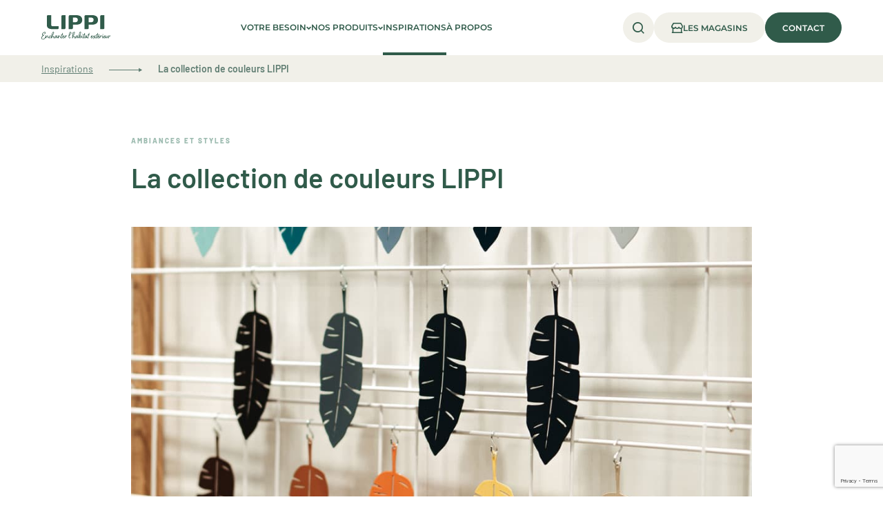

--- FILE ---
content_type: text/html; charset=UTF-8
request_url: https://www.lippi.fr/inspiration/la-collection-de-couleurs-lippi/
body_size: 13255
content:
<!DOCTYPE html>
<html lang="fr-FR">
	<head>
		<meta charset="UTF-8">
		<meta name="viewport" content="width=device-width, initial-scale=1">
		<link rel="profile" href="http://gmpg.org/xfn/11">
		<link rel="pingback" href="https://www.lippi.fr/xmlrpc.php">

		<meta name='robots' content='index, follow, max-image-preview:large, max-snippet:-1, max-video-preview:-1' />
<!-- Geo Controller CSS Classes -->
<style media="all" id="cfgp-display-control-css" data-nonce="2cc9283012"></style>
	<!-- CF Geoplugin JavaScript Objects -->
<script id="cfgp-display-control-js" type="text/javascript">
/* <![CDATA[ */
	window.wp = window.wp || {};
	window.wp.geo = window.wp.geo || {};
	if(typeof cf == 'undefined') var cf = {};
	cf.geoplugin = {url:window.location.href,host:window.location.hostname,protocol:window.location.protocol.replace(/\:/g,'')
	,ip:"",ip_version:"",ip_number:"",ip_server:"",ip_dns_host:"",ip_dns_provider:"",isp:"",isp_organization:"",isp_as:"",isp_asname:"",is_local_server:"",continent:"",continent_code:"",country:"",country_code:"",country_code_3:"",country_code_numeric:"",region:"",region_code:"",district:"",city:"",postcode:"",address:"",is_eu:"0",calling_code:"",latitude:"",longitude:"",timezone:"",timezone_offset:"",timezone_abbreviation:"",timestamp:"",timestamp_readable:"",current_date:"",current_time:"",currency:"0",currency_symbol:"",currency_converter:"",base_convert:"",base_convert_symbol:"",is_vat:"0",vat_rate:"",browser:"Chrome",browser_version:"131.0.0.0",platform:"Mac OS X",is_mobile:"0",is_proxy:"0",is_spam:"0",limited:"0",available_lookup:"",limit:"",license_hash:"",gps:"0",official_url:"",credit:"",version:"8.4.10",flag:"",key:"8de38fbbd1820d316d3c03dab6bc3dc9c222a6505490f8616f7f06a46c5b23d0"}
	window.cfgeo = cf.geoplugin;
	window.wp.geo = window.cfgeo;
/* ]]> */
</script>
	<script id="cookieyes" type="text/javascript" src="https://cdn-cookieyes.com/client_data/f10e0d4e7a4daccaf425787f/script.js"></script>
	<!-- This site is optimized with the Yoast SEO plugin v21.1 - https://yoast.com/wordpress/plugins/seo/ -->
	<title>Notre collection de couleurs - LIPPI</title>
	<meta name="description" content="La collection de couleurs LIPPI est pensée pour vous inspirer. 30 couleurs standard pour créer des aménagements qui vous ressemblent !" />
	<link rel="canonical" href="https://www.lippi.fr/inspiration/la-collection-de-couleurs-lippi/" />
	<meta property="og:locale" content="fr_FR" />
	<meta property="og:type" content="article" />
	<meta property="og:title" content="Notre collection de couleurs - LIPPI" />
	<meta property="og:description" content="La collection de couleurs LIPPI est pensée pour vous inspirer. 30 couleurs standard pour créer des aménagements qui vous ressemblent !" />
	<meta property="og:url" content="https://www.lippi.fr/inspiration/la-collection-de-couleurs-lippi/" />
	<meta property="og:site_name" content="LIPPI" />
	<meta property="article:modified_time" content="2023-04-28T08:59:05+00:00" />
	<meta property="og:image" content="https://www.lippi.fr/wp-content/uploads/2023/02/couleurs-lippi.jpg" />
	<meta property="og:image:width" content="1000" />
	<meta property="og:image:height" content="667" />
	<meta property="og:image:type" content="image/jpeg" />
	<meta name="twitter:card" content="summary_large_image" />
	<script type="application/ld+json" class="yoast-schema-graph">{"@context":"https://schema.org","@graph":[{"@type":"WebPage","@id":"https://www.lippi.fr/inspiration/la-collection-de-couleurs-lippi/","url":"https://www.lippi.fr/inspiration/la-collection-de-couleurs-lippi/","name":"Notre collection de couleurs - LIPPI","isPartOf":{"@id":"https://www.lippi.fr/#website"},"primaryImageOfPage":{"@id":"https://www.lippi.fr/inspiration/la-collection-de-couleurs-lippi/#primaryimage"},"image":{"@id":"https://www.lippi.fr/inspiration/la-collection-de-couleurs-lippi/#primaryimage"},"thumbnailUrl":"https://www.lippi.fr/wp-content/uploads/2023/02/couleurs-lippi.jpg","datePublished":"2023-02-02T14:53:04+00:00","dateModified":"2023-04-28T08:59:05+00:00","description":"La collection de couleurs LIPPI est pensée pour vous inspirer. 30 couleurs standard pour créer des aménagements qui vous ressemblent !","breadcrumb":{"@id":"https://www.lippi.fr/inspiration/la-collection-de-couleurs-lippi/#breadcrumb"},"inLanguage":"fr-FR","potentialAction":[{"@type":"ReadAction","target":["https://www.lippi.fr/inspiration/la-collection-de-couleurs-lippi/"]}]},{"@type":"ImageObject","inLanguage":"fr-FR","@id":"https://www.lippi.fr/inspiration/la-collection-de-couleurs-lippi/#primaryimage","url":"https://www.lippi.fr/wp-content/uploads/2023/02/couleurs-lippi.jpg","contentUrl":"https://www.lippi.fr/wp-content/uploads/2023/02/couleurs-lippi.jpg","width":1000,"height":667,"caption":"couleurs"},{"@type":"BreadcrumbList","@id":"https://www.lippi.fr/inspiration/la-collection-de-couleurs-lippi/#breadcrumb","itemListElement":[{"@type":"ListItem","position":1,"name":"Accueil","item":"https://www.lippi.fr/"},{"@type":"ListItem","position":2,"name":"La collection de couleurs LIPPI"}]},{"@type":"WebSite","@id":"https://www.lippi.fr/#website","url":"https://www.lippi.fr/","name":"LIPPI","description":"Enchanter l’habitat extérieur","publisher":{"@id":"https://www.lippi.fr/#organization"},"potentialAction":[{"@type":"SearchAction","target":{"@type":"EntryPoint","urlTemplate":"https://www.lippi.fr/?s={search_term_string}"},"query-input":"required name=search_term_string"}],"inLanguage":"fr-FR"},{"@type":"Organization","@id":"https://www.lippi.fr/#organization","name":"LIPPI","url":"https://www.lippi.fr/","logo":{"@type":"ImageObject","inLanguage":"fr-FR","@id":"https://www.lippi.fr/#/schema/logo/image/","url":"https://www.lippi.fr/wp-content/uploads/2022/11/logo.svg","contentUrl":"https://www.lippi.fr/wp-content/uploads/2022/11/logo.svg","width":141,"height":50,"caption":"LIPPI"},"image":{"@id":"https://www.lippi.fr/#/schema/logo/image/"}}]}</script>
	<!-- / Yoast SEO plugin. -->


<link rel='dns-prefetch' href='//maps.googleapis.com' />
<link rel="alternate" type="application/rss+xml" title="LIPPI &raquo; Flux" href="https://www.lippi.fr/feed/" />
<link rel='stylesheet' id='wp-block-library-css' href='https://www.lippi.fr/wp-includes/css/dist/block-library/style.min.css?ver=64ce9a29ef9a6a589c20d47bd69d6866' type='text/css' media='all' />
<link rel='stylesheet' id='classic-theme-styles-css' href='https://www.lippi.fr/wp-includes/css/classic-themes.min.css?ver=1' type='text/css' media='all' />
<style id='global-styles-inline-css' type='text/css'>
body{--wp--preset--color--black: #000000;--wp--preset--color--cyan-bluish-gray: #abb8c3;--wp--preset--color--white: #ffffff;--wp--preset--color--pale-pink: #f78da7;--wp--preset--color--vivid-red: #cf2e2e;--wp--preset--color--luminous-vivid-orange: #ff6900;--wp--preset--color--luminous-vivid-amber: #fcb900;--wp--preset--color--light-green-cyan: #7bdcb5;--wp--preset--color--vivid-green-cyan: #00d084;--wp--preset--color--pale-cyan-blue: #8ed1fc;--wp--preset--color--vivid-cyan-blue: #0693e3;--wp--preset--color--vivid-purple: #9b51e0;--wp--preset--gradient--vivid-cyan-blue-to-vivid-purple: linear-gradient(135deg,rgba(6,147,227,1) 0%,rgb(155,81,224) 100%);--wp--preset--gradient--light-green-cyan-to-vivid-green-cyan: linear-gradient(135deg,rgb(122,220,180) 0%,rgb(0,208,130) 100%);--wp--preset--gradient--luminous-vivid-amber-to-luminous-vivid-orange: linear-gradient(135deg,rgba(252,185,0,1) 0%,rgba(255,105,0,1) 100%);--wp--preset--gradient--luminous-vivid-orange-to-vivid-red: linear-gradient(135deg,rgba(255,105,0,1) 0%,rgb(207,46,46) 100%);--wp--preset--gradient--very-light-gray-to-cyan-bluish-gray: linear-gradient(135deg,rgb(238,238,238) 0%,rgb(169,184,195) 100%);--wp--preset--gradient--cool-to-warm-spectrum: linear-gradient(135deg,rgb(74,234,220) 0%,rgb(151,120,209) 20%,rgb(207,42,186) 40%,rgb(238,44,130) 60%,rgb(251,105,98) 80%,rgb(254,248,76) 100%);--wp--preset--gradient--blush-light-purple: linear-gradient(135deg,rgb(255,206,236) 0%,rgb(152,150,240) 100%);--wp--preset--gradient--blush-bordeaux: linear-gradient(135deg,rgb(254,205,165) 0%,rgb(254,45,45) 50%,rgb(107,0,62) 100%);--wp--preset--gradient--luminous-dusk: linear-gradient(135deg,rgb(255,203,112) 0%,rgb(199,81,192) 50%,rgb(65,88,208) 100%);--wp--preset--gradient--pale-ocean: linear-gradient(135deg,rgb(255,245,203) 0%,rgb(182,227,212) 50%,rgb(51,167,181) 100%);--wp--preset--gradient--electric-grass: linear-gradient(135deg,rgb(202,248,128) 0%,rgb(113,206,126) 100%);--wp--preset--gradient--midnight: linear-gradient(135deg,rgb(2,3,129) 0%,rgb(40,116,252) 100%);--wp--preset--duotone--dark-grayscale: url('#wp-duotone-dark-grayscale');--wp--preset--duotone--grayscale: url('#wp-duotone-grayscale');--wp--preset--duotone--purple-yellow: url('#wp-duotone-purple-yellow');--wp--preset--duotone--blue-red: url('#wp-duotone-blue-red');--wp--preset--duotone--midnight: url('#wp-duotone-midnight');--wp--preset--duotone--magenta-yellow: url('#wp-duotone-magenta-yellow');--wp--preset--duotone--purple-green: url('#wp-duotone-purple-green');--wp--preset--duotone--blue-orange: url('#wp-duotone-blue-orange');--wp--preset--font-size--small: 13px;--wp--preset--font-size--medium: 20px;--wp--preset--font-size--large: 36px;--wp--preset--font-size--x-large: 42px;--wp--preset--spacing--20: 0.44rem;--wp--preset--spacing--30: 0.67rem;--wp--preset--spacing--40: 1rem;--wp--preset--spacing--50: 1.5rem;--wp--preset--spacing--60: 2.25rem;--wp--preset--spacing--70: 3.38rem;--wp--preset--spacing--80: 5.06rem;}:where(.is-layout-flex){gap: 0.5em;}body .is-layout-flow > .alignleft{float: left;margin-inline-start: 0;margin-inline-end: 2em;}body .is-layout-flow > .alignright{float: right;margin-inline-start: 2em;margin-inline-end: 0;}body .is-layout-flow > .aligncenter{margin-left: auto !important;margin-right: auto !important;}body .is-layout-constrained > .alignleft{float: left;margin-inline-start: 0;margin-inline-end: 2em;}body .is-layout-constrained > .alignright{float: right;margin-inline-start: 2em;margin-inline-end: 0;}body .is-layout-constrained > .aligncenter{margin-left: auto !important;margin-right: auto !important;}body .is-layout-constrained > :where(:not(.alignleft):not(.alignright):not(.alignfull)){max-width: var(--wp--style--global--content-size);margin-left: auto !important;margin-right: auto !important;}body .is-layout-constrained > .alignwide{max-width: var(--wp--style--global--wide-size);}body .is-layout-flex{display: flex;}body .is-layout-flex{flex-wrap: wrap;align-items: center;}body .is-layout-flex > *{margin: 0;}:where(.wp-block-columns.is-layout-flex){gap: 2em;}.has-black-color{color: var(--wp--preset--color--black) !important;}.has-cyan-bluish-gray-color{color: var(--wp--preset--color--cyan-bluish-gray) !important;}.has-white-color{color: var(--wp--preset--color--white) !important;}.has-pale-pink-color{color: var(--wp--preset--color--pale-pink) !important;}.has-vivid-red-color{color: var(--wp--preset--color--vivid-red) !important;}.has-luminous-vivid-orange-color{color: var(--wp--preset--color--luminous-vivid-orange) !important;}.has-luminous-vivid-amber-color{color: var(--wp--preset--color--luminous-vivid-amber) !important;}.has-light-green-cyan-color{color: var(--wp--preset--color--light-green-cyan) !important;}.has-vivid-green-cyan-color{color: var(--wp--preset--color--vivid-green-cyan) !important;}.has-pale-cyan-blue-color{color: var(--wp--preset--color--pale-cyan-blue) !important;}.has-vivid-cyan-blue-color{color: var(--wp--preset--color--vivid-cyan-blue) !important;}.has-vivid-purple-color{color: var(--wp--preset--color--vivid-purple) !important;}.has-black-background-color{background-color: var(--wp--preset--color--black) !important;}.has-cyan-bluish-gray-background-color{background-color: var(--wp--preset--color--cyan-bluish-gray) !important;}.has-white-background-color{background-color: var(--wp--preset--color--white) !important;}.has-pale-pink-background-color{background-color: var(--wp--preset--color--pale-pink) !important;}.has-vivid-red-background-color{background-color: var(--wp--preset--color--vivid-red) !important;}.has-luminous-vivid-orange-background-color{background-color: var(--wp--preset--color--luminous-vivid-orange) !important;}.has-luminous-vivid-amber-background-color{background-color: var(--wp--preset--color--luminous-vivid-amber) !important;}.has-light-green-cyan-background-color{background-color: var(--wp--preset--color--light-green-cyan) !important;}.has-vivid-green-cyan-background-color{background-color: var(--wp--preset--color--vivid-green-cyan) !important;}.has-pale-cyan-blue-background-color{background-color: var(--wp--preset--color--pale-cyan-blue) !important;}.has-vivid-cyan-blue-background-color{background-color: var(--wp--preset--color--vivid-cyan-blue) !important;}.has-vivid-purple-background-color{background-color: var(--wp--preset--color--vivid-purple) !important;}.has-black-border-color{border-color: var(--wp--preset--color--black) !important;}.has-cyan-bluish-gray-border-color{border-color: var(--wp--preset--color--cyan-bluish-gray) !important;}.has-white-border-color{border-color: var(--wp--preset--color--white) !important;}.has-pale-pink-border-color{border-color: var(--wp--preset--color--pale-pink) !important;}.has-vivid-red-border-color{border-color: var(--wp--preset--color--vivid-red) !important;}.has-luminous-vivid-orange-border-color{border-color: var(--wp--preset--color--luminous-vivid-orange) !important;}.has-luminous-vivid-amber-border-color{border-color: var(--wp--preset--color--luminous-vivid-amber) !important;}.has-light-green-cyan-border-color{border-color: var(--wp--preset--color--light-green-cyan) !important;}.has-vivid-green-cyan-border-color{border-color: var(--wp--preset--color--vivid-green-cyan) !important;}.has-pale-cyan-blue-border-color{border-color: var(--wp--preset--color--pale-cyan-blue) !important;}.has-vivid-cyan-blue-border-color{border-color: var(--wp--preset--color--vivid-cyan-blue) !important;}.has-vivid-purple-border-color{border-color: var(--wp--preset--color--vivid-purple) !important;}.has-vivid-cyan-blue-to-vivid-purple-gradient-background{background: var(--wp--preset--gradient--vivid-cyan-blue-to-vivid-purple) !important;}.has-light-green-cyan-to-vivid-green-cyan-gradient-background{background: var(--wp--preset--gradient--light-green-cyan-to-vivid-green-cyan) !important;}.has-luminous-vivid-amber-to-luminous-vivid-orange-gradient-background{background: var(--wp--preset--gradient--luminous-vivid-amber-to-luminous-vivid-orange) !important;}.has-luminous-vivid-orange-to-vivid-red-gradient-background{background: var(--wp--preset--gradient--luminous-vivid-orange-to-vivid-red) !important;}.has-very-light-gray-to-cyan-bluish-gray-gradient-background{background: var(--wp--preset--gradient--very-light-gray-to-cyan-bluish-gray) !important;}.has-cool-to-warm-spectrum-gradient-background{background: var(--wp--preset--gradient--cool-to-warm-spectrum) !important;}.has-blush-light-purple-gradient-background{background: var(--wp--preset--gradient--blush-light-purple) !important;}.has-blush-bordeaux-gradient-background{background: var(--wp--preset--gradient--blush-bordeaux) !important;}.has-luminous-dusk-gradient-background{background: var(--wp--preset--gradient--luminous-dusk) !important;}.has-pale-ocean-gradient-background{background: var(--wp--preset--gradient--pale-ocean) !important;}.has-electric-grass-gradient-background{background: var(--wp--preset--gradient--electric-grass) !important;}.has-midnight-gradient-background{background: var(--wp--preset--gradient--midnight) !important;}.has-small-font-size{font-size: var(--wp--preset--font-size--small) !important;}.has-medium-font-size{font-size: var(--wp--preset--font-size--medium) !important;}.has-large-font-size{font-size: var(--wp--preset--font-size--large) !important;}.has-x-large-font-size{font-size: var(--wp--preset--font-size--x-large) !important;}
.wp-block-navigation a:where(:not(.wp-element-button)){color: inherit;}
:where(.wp-block-columns.is-layout-flex){gap: 2em;}
.wp-block-pullquote{font-size: 1.5em;line-height: 1.6;}
</style>
<link rel='stylesheet' id='contact-form-7-css' href='https://www.lippi.fr/wp-content/plugins/contact-form-7/includes/css/styles.css?ver=5.7.7' type='text/css' media='all' />
<link rel='stylesheet' id='wpa-css-css' href='https://www.lippi.fr/wp-content/plugins/honeypot/includes/css/wpa.css?ver=2.0.2' type='text/css' media='all' />
<link rel='stylesheet' id='wpsl-styles-css' href='https://www.lippi.fr/wp-content/plugins/wp-store-locator/css/styles.min.css?ver=2.2.237' type='text/css' media='all' />
<link rel='stylesheet' id='cf7mls-css' href='https://www.lippi.fr/wp-content/plugins/cf7-multi-step/assets/frontend/css/cf7mls.css?ver=2.7.5' type='text/css' media='all' />
<link rel='stylesheet' id='cf7mls_animate-css' href='https://www.lippi.fr/wp-content/plugins/cf7-multi-step/assets/frontend/animate/animate.min.css?ver=2.7.5' type='text/css' media='all' />
<link rel='stylesheet' id='lippi-style-css' href='https://www.lippi.fr/wp-content/themes/lippi/style.css?ver=64ce9a29ef9a6a589c20d47bd69d6866' type='text/css' media='all' />
<link rel='stylesheet' id='theme-css' href='https://www.lippi.fr/wp-content/themes/lippi/css/theme.min.css?ver=64ce9a29ef9a6a589c20d47bd69d6866' type='text/css' media='all' />
<link rel='stylesheet' id='wp_mailjet_subscribe_widget-widget-front-styles-css' href='https://www.lippi.fr/wp-content/plugins/mailjet-for-wordpress/src/widget/css/front-widget.css?ver=5.3.6' type='text/css' media='all' />
<link rel='stylesheet' id='cf7cf-style-css' href='https://www.lippi.fr/wp-content/plugins/cf7-conditional-fields/style.css?ver=2.3.10' type='text/css' media='all' />
<script type='text/javascript' src='https://www.lippi.fr/wp-includes/js/jquery/jquery.min.js?ver=3.6.1' id='jquery-core-js'></script>
<script type='text/javascript' src='https://www.lippi.fr/wp-includes/js/jquery/jquery-migrate.min.js?ver=3.3.2' id='jquery-migrate-js'></script>
<link rel="https://api.w.org/" href="https://www.lippi.fr/wp-json/" /><link rel="alternate" type="application/json" href="https://www.lippi.fr/wp-json/wp/v2/inspiration/1797" /><link rel="EditURI" type="application/rsd+xml" title="RSD" href="https://www.lippi.fr/xmlrpc.php?rsd" />
<link rel="wlwmanifest" type="application/wlwmanifest+xml" href="https://www.lippi.fr/wp-includes/wlwmanifest.xml" />

<link rel='shortlink' href='https://www.lippi.fr/?p=1797' />
<link rel="alternate" type="application/json+oembed" href="https://www.lippi.fr/wp-json/oembed/1.0/embed?url=https%3A%2F%2Fwww.lippi.fr%2Finspiration%2Fla-collection-de-couleurs-lippi%2F" />
<link rel="alternate" type="text/xml+oembed" href="https://www.lippi.fr/wp-json/oembed/1.0/embed?url=https%3A%2F%2Fwww.lippi.fr%2Finspiration%2Fla-collection-de-couleurs-lippi%2F&#038;format=xml" />
<style type="text/css">div[id^="wpcf7-f9176"] button.cf7mls_next {   }div[id^="wpcf7-f9176"] button.cf7mls_back {   }div[id^="wpcf7-f7740"] button.cf7mls_next { background-color: #305c4b; color: #ffffff }div[id^="wpcf7-f7740"] button.cf7mls_back {   }div[id^="wpcf7-f4585"] button.cf7mls_next {   }div[id^="wpcf7-f4585"] button.cf7mls_back {   }div[id^="wpcf7-f4200"] button.cf7mls_next {   }div[id^="wpcf7-f4200"] button.cf7mls_back {   }div[id^="wpcf7-f3768"] button.cf7mls_next {   }div[id^="wpcf7-f3768"] button.cf7mls_back {   }div[id^="wpcf7-f2601"] button.cf7mls_next {   }div[id^="wpcf7-f2601"] button.cf7mls_back {   }div[id^="wpcf7-f2038"] button.cf7mls_next {   }div[id^="wpcf7-f2038"] button.cf7mls_back {   }div[id^="wpcf7-f621"] button.cf7mls_next {   }div[id^="wpcf7-f621"] button.cf7mls_back {   }div[id^="wpcf7-f9"] button.cf7mls_next {   }div[id^="wpcf7-f9"] button.cf7mls_back {   }</style><link rel="icon" href="https://www.lippi.fr/wp-content/uploads/2023/02/cropped-ms-icon-310x310-1-32x32.png" sizes="32x32" />
<link rel="icon" href="https://www.lippi.fr/wp-content/uploads/2023/02/cropped-ms-icon-310x310-1-192x192.png" sizes="192x192" />
<link rel="apple-touch-icon" href="https://www.lippi.fr/wp-content/uploads/2023/02/cropped-ms-icon-310x310-1-180x180.png" />
<meta name="msapplication-TileImage" content="https://www.lippi.fr/wp-content/uploads/2023/02/cropped-ms-icon-310x310-1-270x270.png" />
		<style type="text/css" id="wp-custom-css">
			.subtitle { 
color: #3e7b63;
font-style: italic;
font-size: 25px;
}

.subtitle::before {
	content: '🌱 '
 }

h1.widget-title {text-align: center; width: 100%!important; color: var(--vertSapin)!important; font-weight: 600 !important;font-size:1.9em !important;}

.avis * {font-family:'Barlow',Arial,Helvetica,sans-serif!important;}

.avis {padding: 40px 0;
    margin: -80px 0 80px 0;}

.trustville-positive-feedbacks {text-align: center;}

.btn-section-op {
	display: inline-flex;
	width: 100%;
    vertical-align: middle;
    align-items: center;
    justify-content: center;
    gap: 1em;
    min-height: 3.7143em;
    padding: .7em 2em;
    border: 1px solid var(--vertSapin);
    border-radius: 100px;
    position: relative;
    font-family: 'Montserrat',sans-serif;
    font-weight: 600;
    font-size: 14px;
    line-height: 1.1em;
    text-align: center;
    text-transform: uppercase;
    color: #fff;
    background: var(--vertSapin);
    outline-color: var(--vertSapin);
    transition: all .2s ease-in-out;
    cursor: pointer;
    -ms-user-select: none;
    -webkit-user-select: none;
    -moz-user-select: none;
    user-select: none;
    -webkit-user-drag: none;
    user-drag: none;
}

.btn-section-op:hover,.btn-primary:focus-visible,.btn-primary.loading {
    color: var(--vertSapin);
    background: transparent
}

.disabled {display: none;}

.lphead h1 {text-shadow: 1px 1px #000 !important;}

.cta-mag-usine {
	display: inline-flex;
    align-items: center;
    border: none;
    font-family: 'Montserrat',sans-serif;
    font-weight: 600;
    text-transform: uppercase;
    color: var(--vertSapin);
    background: none;
    transition: all .2s ease-in-out;
}

.cta-mag-usine:before {
	content: "Nouveau !";
	font-size: 8px;
	position: relative;
	border-bottom: 1px solid black;
	margin-right: 5px;

}

.gutenberg-container .gut-block {padding : 7em 0;}

.gutenberg-container .gut-slider-produits {padding: 0;}


#wpsl-gmap .wpsl-info-window {
	padding : 15px;
}


#wpsl-gmap div.gm-style-iw.gm-style-iw-c {max-width: 300px !important;}

#wpsl-gmap a.store-btn {margin-top: 10px !important;}

	#map-legend img {
		max-width: 50px;
		margin-right: 5px;
	}

#map-legend {
	background: rgba(256,256,256,0.8);
	padding: 5px 10px;
}

	#map-legend li {
		display: inline-block;
		text-align: center;
		margin: 0 auto;
		padding-right: 40px;
		font-size: 12px;
	}

	#wpsl-stores img {
	float: right;
    clear: both;
		position: relative;
    margin-right: 10px;
}

	.wpsl-directions {
		
		margin-top: 20px;

}


.gut-magasins #wpsl-gmap {display: none;}

.gut-magasins #wpsl-result-list {width: 100%;}





@media (max-width: 1023px) {
	
		.subtitle {font-size: 20px;}
	
	.desktop {display: none !important;}
	
		#wpsl-stores img {
    width: 50px;
}
	
		.store-btn {  
		font-size: 10px;
	 line-height: 20px;
    margin: 0 auto;
    text-align: center;
    vertical-align: middle;
		display: block;
	}
	
	#wpsl-wrap #wpsl-result-list li {padding: 10px;}
	
	.cta-mag-usine {
    width: 100%;
    padding: 25px var(--wrapMargin);
	}
	
	
	
}


@media (min-width: 960px) {
	
	.wpsl-template-custom #map-legend {
		position: absolute;
		top: 89%;
		left: 33.5%;
		z-index: 1;
	}
	
	.wpsl-template-custom #map-legend ul {
		text-align: center;
	}
	
	#wpsl-stores img {
    width: 60px;
}
	.store-btn {     font-size: 10px;
    line-height: 3.7143em;
    margin: 0 auto;
    text-align: center;
    vertical-align: middle;}
	
	.cta-mag-usine:before {
				top: -28px;
      	left: 9px;
       	margin: 20px -40px 0px 0;
	}
	
	#wpsl-wrap #wpsl-result-list li {padding: 25px;}
	
	.gut-texte-titre-image .infos-parts .img {
    width: 80%;
    margin-top: 100px;
	}


	
}

@media only screen and (max-width: 459px) {
.store-btn {
    max-width: 60%;
}
	
	#wpsl-result-list {height: 450px;}
}		</style>
						<script type="text/javascript">window.gdprAppliesGlobally=true;(function(){function a(e){if(!window.frames[e]){if(document.body&&document.body.firstChild){var t=document.body;var n=document.createElement("iframe");n.style.display="none";n.name=e;n.title=e;t.insertBefore(n,t.firstChild)}else{setTimeout(function(){a(e)},5)}}}function e(n,r,o,c,s){function e(e,t,n,a){if(typeof n!=="function"){return}if(!window[r]){window[r]=[]}var i=false;if(s){i=s(e,t,n)}if(!i){window[r].push({command:e,parameter:t,callback:n,version:a})}}e.stub=true;function t(a){if(!window[n]||window[n].stub!==true){return}if(!a.data){return}var i=typeof a.data==="string";var e;try{e=i?JSON.parse(a.data):a.data}catch(t){return}if(e[o]){var r=e[o];window[n](r.command,r.parameter,function(e,t){var n={};n[c]={returnValue:e,success:t,callId:r.callId};a.source.postMessage(i?JSON.stringify(n):n,"*")},r.version)}}if(typeof window[n]!=="function"){window[n]=e;if(window.addEventListener){window.addEventListener("message",t,false)}else{window.attachEvent("onmessage",t)}}}e("__tcfapi","__tcfapiBuffer","__tcfapiCall","__tcfapiReturn");a("__tcfapiLocator");(function(e){var t=document.createElement("script");t.id="spcloader";t.type="text/javascript";t.async=true;t.src="https://sdk.privacy-center.org/"+e+"/loader.js?target="+document.location.hostname;t.charset="utf-8";var n=document.getElementsByTagName("script")[0];n.parentNode.insertBefore(t,n)})("aa9c91e4-1b42-4c00-ac8b-c38e5bdb0cd9")})();
		</script>
				<script>
		  var _paq = window._paq = window._paq || [];
		  /* tracker methods like "setCustomDimension" should be called before "trackPageView" */
		  _paq.push(["setCookieDomain", "*.www.lippi.fr"]);
		  _paq.push(['trackPageView']);
		  _paq.push(['enableLinkTracking']);
		  (function() {
			var u="//lippi.fr/analytics/";
			_paq.push(['setTrackerUrl', u+'matomo.php']);
			_paq.push(['setSiteId', '1']);
			var d=document, g=d.createElement('script'), s=d.getElementsByTagName('script')[0];
			g.async=true; g.src=u+'matomo.js'; s.parentNode.insertBefore(g,s);
		  })();
		</script>
		<!-- Matomo Tag Manager -->
		<script>
		var _mtm = window._mtm = window._mtm || [];
		_mtm.push({'mtm.startTime': (new Date().getTime()), 'event': 'mtm.Start'});
		var d=document, g=d.createElement('script'), s=d.getElementsByTagName('script')[0];
		g.async=true; g.src='https://www.lippi.fr/analytics/js/container_FiVrtaJ0.js'; s.parentNode.insertBefore(g,s);
		</script>
		<!-- End Matomo Tag Manager -->
				<script>(function(w,d,s,l,i){w[l]=w[l]||[];w[l].push({'gtm.start':
		new Date().getTime(),event:'gtm.js'});var f=d.getElementsByTagName(s)[0],
		j=d.createElement(s),dl=l!='dataLayer'?'&l='+l:'';j.async=true;j.src=
		'https://www.googletagmanager.com/gtm.js?id='+i+dl;f.parentNode.insertBefore(j,f);
		})(window,document,'script','dataLayer','GTM-N2GC8HF');</script>
		<meta name="facebook-domain-verification" content="5ms0kr6d86h3b04fxv7af14xhlymk4" />
	  	<meta name="google-site-verification" content="zZx0H-_qsv1GJ1XBh7xQs1YmBLlNfqJFH7Z7lXE22R8" />
	</head>

		<noscript><p><img src="//lippi.fr/analytics/matomo.php?idsite=1&rec=1" style="border:0;" alt="" /></p></noscript>
	<img referrerpolicy="no-referrer-when-downgrade" src="https://lippi.fr/analytics/matomo.php?idsite=1&rec=1" style="border:0" alt="" />

	
	<body class="inspiration-template-default single single-inspiration postid-1797 wp-custom-logo">
		<div id="overlay"></div>

		<header id="header" role="banner">
			<a href="#page" class="evitement">Aller au contenu</a>

						
			<div class="main-header">
				<div class="wrap">
					<div id="logo"><a href="https://www.lippi.fr/" class="custom-logo-link" rel="home"><img width="141" height="50" src="https://www.lippi.fr/wp-content/uploads/2022/11/logo.svg" class="custom-logo" alt="Logo LIPPI Enchanter l’habitat extérieur" decoding="async" /></a></div>

					<button type="button" id="menu-burger" aria-controls="nav" aria-label="Menu">
						<span class="bar bar-1"></span>
						<span class="bar bar-2"></span>
						<span class="bar bar-3"></span>
					</button>

					<nav id="nav" role="navigation">
						<div class="scroll-container">
							<div class="scroll-inner">
								
<ul class="menu">
                
            
        <li class="menu-item menu-item-has-children menu-item-besoins">
                            <button type="button">Votre besoin</button>
            
                            <div class="sub-menu-besoins">
                    <div class="container">
                        <ul class="besoins-list">
                                                                                            <li class="active ">
                                    <a href="https://www.lippi.fr/besoin/changer-de-portail/">
                                                                                    <div class="picto" aria-hidden="true" tabindex="-1">
                                                <img width="300" height="156" src="https://www.lippi.fr/wp-content/uploads/2022/11/picto-portail.svg" class="style-svg" alt="portail" decoding="async" loading="lazy" />                                            </div>
                                                                                <div class="label">
                                            <p class="title">Poser un portail</p>
                                        </div>
                                    </a>

                                    <div class="besoin-presentation active">
                                        <div class="inner">
                                            <div class="img">
                                                <img width="640" height="435" src="https://www.lippi.fr/wp-content/uploads/2022/11/R7A2108-1024x696.jpg" class="attachment-large size-large" alt="" decoding="async" loading="lazy" srcset="https://www.lippi.fr/wp-content/uploads/2022/11/R7A2108-1024x696.jpg 1024w, https://www.lippi.fr/wp-content/uploads/2022/11/R7A2108-300x204.jpg 300w, https://www.lippi.fr/wp-content/uploads/2022/11/R7A2108-768x522.jpg 768w, https://www.lippi.fr/wp-content/uploads/2022/11/R7A2108-1536x1044.jpg 1536w, https://www.lippi.fr/wp-content/uploads/2022/11/R7A2108-1589x1080.jpg 1589w" sizes="(max-width: 640px) 100vw, 640px" />                                            </div>

                                                                                        <div class="besoin-content">
                                                <div class="title-container">
                                                    <p class="title">Poser un portail</p>
                                                    <p class="sub-title">Je souhaite poser un portail</p>
                                                </div>

                                                <div class="besoin-description wysiwyg-content">
                                                    <p>Installer un portail, remplacer l’ancien, changer de matériau ou de types d’ouvertures… Les raisons de s’intéresser à son ouverture sont nombreuses. Les produits LIPPI proposent diverses fonctionnalités et formats, et disponibles dans les 30 couleurs de la marque.</p>
<p><strong>Découvrez nos solutions pour adopter le portail adapté à votre quotidien.</strong></p>
                                                </div>
                                                
                                                <div class="btn-container">
                                                    <a href="https://www.lippi.fr/besoin/changer-de-portail/" class="btn-primary btn-primary-light" tabindex="-1">En savoir plus</a>
                                                </div>
                                            </div>
                                        </div>
                                    </div>
                                </li>
                                                                                            <li class=" ">
                                    <a href="https://www.lippi.fr/besoin/cloturer/">
                                                                                    <div class="picto" aria-hidden="true" tabindex="-1">
                                                <img width="300" height="256" src="https://www.lippi.fr/wp-content/uploads/2022/11/picto-cloturer.svg" class="style-svg" alt="" decoding="async" loading="lazy" />                                            </div>
                                                                                <div class="label">
                                            <p class="title">Clôturer</p>
                                        </div>
                                    </a>

                                    <div class="besoin-presentation ">
                                        <div class="inner">
                                            <div class="img">
                                                <img width="640" height="427" src="https://www.lippi.fr/wp-content/uploads/2023/01/UniversHabitatComplementCloture_MaisonVueJardin_light-1024x683.jpg" class="attachment-large size-large" alt="" decoding="async" loading="lazy" srcset="https://www.lippi.fr/wp-content/uploads/2023/01/UniversHabitatComplementCloture_MaisonVueJardin_light-1024x683.jpg 1024w, https://www.lippi.fr/wp-content/uploads/2023/01/UniversHabitatComplementCloture_MaisonVueJardin_light-300x200.jpg 300w, https://www.lippi.fr/wp-content/uploads/2023/01/UniversHabitatComplementCloture_MaisonVueJardin_light-768x512.jpg 768w, https://www.lippi.fr/wp-content/uploads/2023/01/UniversHabitatComplementCloture_MaisonVueJardin_light-1536x1024.jpg 1536w, https://www.lippi.fr/wp-content/uploads/2023/01/UniversHabitatComplementCloture_MaisonVueJardin_light-2048x1365.jpg 2048w, https://www.lippi.fr/wp-content/uploads/2023/01/UniversHabitatComplementCloture_MaisonVueJardin_light-1620x1080.jpg 1620w" sizes="(max-width: 640px) 100vw, 640px" />                                            </div>

                                                                                        <div class="besoin-content">
                                                <div class="title-container">
                                                    <p class="title">Clôturer</p>
                                                    <p class="sub-title">Je souhaite clôturer mon espace </p>
                                                </div>

                                                <div class="besoin-description wysiwyg-content">
                                                    <p>Pour sécuriser, embellir, délimiter&#8230; toutes les raisons sont bonnes pour s&rsquo;occuper de sa clôture.<br />
Les produits LIPPI s&rsquo;adaptent à l&rsquo;esthétisme de votre maison, et avec son offre en 30 couleurs ils vous permettent d&rsquo;obtenir le résultat que vous souhaitez et qui vous ressemble.</p>
<p><strong>Découvrez nos solutions pour délimiter votre espace avec style et en toute sécurité.</strong></p>
                                                </div>
                                                
                                                <div class="btn-container">
                                                    <a href="https://www.lippi.fr/besoin/cloturer/" class="btn-primary btn-primary-light" tabindex="-1">En savoir plus</a>
                                                </div>
                                            </div>
                                        </div>
                                    </div>
                                </li>
                                                                                            <li class=" ">
                                    <a href="https://www.lippi.fr/besoin/occulter/">
                                                                                    <div class="picto" aria-hidden="true" tabindex="-1">
                                                <img width="300" height="231" src="https://www.lippi.fr/wp-content/uploads/2022/11/picto-occulter.svg" class="style-svg" alt="" decoding="async" loading="lazy" />                                            </div>
                                                                                <div class="label">
                                            <p class="title">Occulter</p>
                                        </div>
                                    </a>

                                    <div class="besoin-presentation ">
                                        <div class="inner">
                                            <div class="img">
                                                <img width="640" height="427" src="https://www.lippi.fr/wp-content/uploads/2022/12/IMG_8472-1024x683.jpg" class="attachment-large size-large" alt="" decoding="async" loading="lazy" srcset="https://www.lippi.fr/wp-content/uploads/2022/12/IMG_8472-1024x683.jpg 1024w, https://www.lippi.fr/wp-content/uploads/2022/12/IMG_8472-300x200.jpg 300w, https://www.lippi.fr/wp-content/uploads/2022/12/IMG_8472-768x512.jpg 768w, https://www.lippi.fr/wp-content/uploads/2022/12/IMG_8472-1536x1024.jpg 1536w, https://www.lippi.fr/wp-content/uploads/2022/12/IMG_8472-2048x1365.jpg 2048w, https://www.lippi.fr/wp-content/uploads/2022/12/IMG_8472-1620x1080.jpg 1620w" sizes="(max-width: 640px) 100vw, 640px" />                                            </div>

                                                                                        <div class="besoin-content">
                                                <div class="title-container">
                                                    <p class="title">Occulter</p>
                                                    <p class="sub-title">Je souhaite me protéger du vis à vis</p>
                                                </div>

                                                <div class="besoin-description wysiwyg-content">
                                                    <p>Vous souhaitez vous protéger des regards indiscrets, créer une pièce de vie à l&rsquo;extérieur ou apporter une touche de décoration à votre environnement ?<br />
LIPPI propose des produits adaptés à votre besoin qui allient esthétisme et pratique.</p>
<p><strong>Découvrez nos solutions afin de protéger votre extérieur des regards curieux.</strong></p>
                                                </div>
                                                
                                                <div class="btn-container">
                                                    <a href="https://www.lippi.fr/besoin/occulter/" class="btn-primary btn-primary-light" tabindex="-1">En savoir plus</a>
                                                </div>
                                            </div>
                                        </div>
                                    </div>
                                </li>
                            
                        </ul>
                    </div>
                </div>
                    </li>
                
            
        <li class="menu-item menu-item-has-children">
                            <button type="button">Nos produits</button>
            
                            <ul class="sub-menu">
                                            
                                                <li class="menu-item">
                            <a href="https://www.lippi.fr/produits/cloture/" target="_self">Clôtures</a>
                        </li>
                                            
                                                <li class="menu-item">
                            <a href="https://www.lippi.fr/produits/portails/" target="_self">Portails &amp; Portillons</a>
                        </li>
                                            
                                                <li class="menu-item">
                            <a href="https://www.lippi.fr/produits/brise-vue-occultation/" target="_self">Brise-vue &amp; occultation</a>
                        </li>
                                    </ul>
                    </li>
                
            
        <li class="menu-item menu-item-current-page-ancestor">
                            <a href="https://www.lippi.fr/inspirations/" target="_self">Inspirations</a>
            
                    </li>
                
            
        <li class="menu-item">
                            <a href="https://www.lippi.fr/a-propos/" target="_self">À propos</a>
            
                    </li>
      <div id="cf-geoplugin-banner-6441" class="cf-geoplugin-banner post-6441 type-cf-geoplugin-banner status-publish hentry cf-geoplugin-banner-6441"></div></ul>								
								<div class="right">
									<button type="button" class="open-header-search btn-primary btn-primary-grey" aria-label="Recherche"><span class="icon icon-loup" aria-hidden="true"></span></button>

									<div class="search-container">
										<form role="search" method="get" class="search-form" action="https://www.lippi.fr/">
    <input type="search" class="search-field" placeholder="Rechercher..." aria-label="Rechercher sur le site" name="s" value="">
    <button type="submit" class="search-submit" aria-label="Rechercher"><span class="icon icon-loup" aria-hidden="true"></span></button>
</form>									</div>
									
																			<a href="/nos-magasins/" target="_self" class="btn-primary btn-primary-grey"><span class="icon icon-store" aria-hidden="true"></span>Les magasins</a>
									
																			<a href="/contact/" target="_self" class="btn-primary">Contact</a>
																	</div>
							</div>
						</div>
					</nav>
				</div>
			</div>
		</header>
		
		<main id="page" role="main">

	
		<section id="breadcrumb">
    <div class="wrap">
        <ul>
            
            
                            <li>
                    <a href="https://www.lippi.fr/inspirations/">Inspirations</a>
                </li>
            
            
            <li>
                <span class="current">La collection de couleurs LIPPI</span>
            </li>
        </ul>
    </div>
</section>		<section class="hero-article bg-color-blanc">
    <div class="wrap">
        <div class="container no-summary">
                            <div class="categories">
                    <span class="cat">Ambiances et styles</span>
                </div>
            
            <div class="block-header">
                <h1 class="page-title">La collection de couleurs LIPPI</h1>
            </div>

            
                            <div class="thumbnail ">
                    <img width="1000" height="667" src="https://www.lippi.fr/wp-content/uploads/2023/02/couleurs-lippi.jpg" class="attachment-banner size-banner" alt="couleurs" decoding="async" loading="lazy" srcset="https://www.lippi.fr/wp-content/uploads/2023/02/couleurs-lippi.jpg 1000w, https://www.lippi.fr/wp-content/uploads/2023/02/couleurs-lippi-300x200.jpg 300w, https://www.lippi.fr/wp-content/uploads/2023/02/couleurs-lippi-768x512.jpg 768w" sizes="(max-width: 1000px) 100vw, 1000px" />                </div>
                    </div>


            </div>
</section>
		<div class="gutenberg-container">
			
<section class="gut-block gut-texte bg-color-blanc no-summary" >
    <div class="wrap">
        <div class="wysiwyg-content">
            <p>Parce que choisir c’est s’exprimer : la Collection de couleurs LIPPI® est pensée pour vous inspirer.</p>
<p>LIPPI® vous accompagne dans tous vos projets et réalise pour vous toutes les couleurs proposées par son partenaire AkzoNobel.</p>
        </div>
    </div>
</section>



    <section class="gut-block gut-texte-image bg-color-blanc" >
        <div class="wrap">
            <div class="container">
                                    <h2 class="block-title titre-h2 bicolore">Des teintes naturellement <b>élégantes</b></h2>
                
                                    <div class="img-part">
                        <div class="img">
                            <img width="720" height="1080" src="https://www.lippi.fr/wp-content/uploads/2023/02/iStock_79710363_XXLARGE-1000x1500-1-720x1080.jpg" class="attachment-banner size-banner" alt="Ambiance végétale" decoding="async" loading="lazy" srcset="https://www.lippi.fr/wp-content/uploads/2023/02/iStock_79710363_XXLARGE-1000x1500-1-720x1080.jpg 720w, https://www.lippi.fr/wp-content/uploads/2023/02/iStock_79710363_XXLARGE-1000x1500-1-200x300.jpg 200w, https://www.lippi.fr/wp-content/uploads/2023/02/iStock_79710363_XXLARGE-1000x1500-1-683x1024.jpg 683w, https://www.lippi.fr/wp-content/uploads/2023/02/iStock_79710363_XXLARGE-1000x1500-1-768x1152.jpg 768w, https://www.lippi.fr/wp-content/uploads/2023/02/iStock_79710363_XXLARGE-1000x1500-1.jpg 1000w" sizes="(max-width: 720px) 100vw, 720px" />                            
                                                    </div>
                    </div>
                                
                                    <div class="content-part">
                                                    <div class="texte wysiwyg-content">
                                <div style="display: flex; flex-flow: row wrap; justify-content: flex-start; gap: 20px;">
<div style="max-width: 100px; list-style: none;"><img decoding="async" src="https://www.lippi.fr/wp-content/uploads/2023/02/Graphite-1.jpg"style="box-shadow: 0px 4px 6px 0px lightgrey;"></p>
<p style="margin: -20px 0 0 0; line-height: 20px;"><strong>Graphite</strong> </br>Sablé métallisé</p>
</div>
<div style="max-width: 100px; list-style: none;"><img decoding="async" src="https://www.lippi.fr/wp-content/uploads/2023/02/NoirCarboneB-1030x1030-1.jpg" style="box-shadow: 0px 4px 6px 0px lightgrey;"></p>
<p style="margin: -20px 0 0 0; line-height: 20px;"><strong>Noir carbone 9005</strong> </br>Brillant</p>
</div>
<div style="max-width: 100px; list-style: none;"><img decoding="async" src="https://www.lippi.fr/wp-content/uploads/2023/02/NoirCarbone.jpg" style="box-shadow: 0px 4px 6px 0px lightgrey;"></p>
<p style="margin: -20px 0 0 0; line-height: 20px;"><strong>Noir carbone 9005</strong> </br>Sablé</p>
</div>
<div style="max-width: 100px; list-style: none;"><img decoding="async" src="https://www.lippi.fr/wp-content/uploads/2023/02/VertPalmier.jpg" style="box-shadow: 0px 4px 6px 0px lightgrey;"></p>
<p style="margin: -20px 0 0 0; line-height: 20px;"><strong>Vert palmier 6012</strong> </br>Sablé</p>
</div>
<div style="max-width: 100px; list-style: none;"><img decoding="async" src="https://www.lippi.fr/wp-content/uploads/2023/02/Scorie.jpg" style="box-shadow: 0px 4px 6px 0px lightgrey;"></p>
<p style="margin: -20px 0 0 0; line-height: 20px;"><strong>Scorie</strong> </br>Sablé métallisé</p>
</div>
<div style="max-width: 100px; list-style: none;"><img decoding="async" src="https://www.lippi.fr/wp-content/uploads/2023/02/VertForetS.jpg" style="box-shadow: 0px 4px 6px 0px lightgrey;"></p>
<p style="margin: -20px 0 0 0; line-height: 20px;"><strong>Vert forêt 6005</strong> </br>Sablé</p>
</div>
<div style="max-width: 100px; list-style: none;"><img decoding="async" src="https://www.lippi.fr/wp-content/uploads/2023/02/VertForetB.jpg" style="box-shadow: 0px 4px 6px 0px lightgrey;"></p>
<p style="margin: -20px 0 0 0; line-height: 20px;"><strong>Vert forêt 6005</strong> </br>Brillant</p>
</div>
<div style="max-width: 100px; list-style: none;"><img decoding="async" src="https://www.lippi.fr/wp-content/uploads/2023/02/GrisCactus-1.jpg" style="box-shadow: 0px 4px 6px 0px lightgrey;"></p>
<p style="margin: -20px 0 0 0; line-height: 20px;"><strong>Gris cactus 7010</strong> </br>Sablé</p>
</div>
<div style="max-width: 100px; list-style: none;"><img decoding="async" src="https://www.lippi.fr/wp-content/uploads/2023/02/GrisArdoiseS-1.jpg" style="box-shadow: 0px 4px 6px 0px lightgrey;"></p>
<p style="margin: -20px 0 0 0; line-height: 20px;"><strong>Gris ardoise 7016</strong> </br>Sablé</p>
</div>
<div style="max-width: 100px; list-style: none;"><img decoding="async" src="https://www.lippi.fr/wp-content/uploads/2023/02/GrisArdoiseB-1.jpg" style="box-shadow: 0px 4px 6px 0px lightgrey;"></p>
<p style="margin: -20px 0 0 0; line-height: 20px;"><strong>Gris ardoise 7016</strong> </br>Brillant</p>
</div>
<div style="max-width: 100px; list-style: none;"><img decoding="async" src="https://www.lippi.fr/wp-content/uploads/2023/02/GrisOrage-1.jpg" style="box-shadow: 0px 4px 6px 0px lightgrey;"></p>
<p style="margin: -20px 0 0 0; line-height: 20px;"><strong>Gris orage 7031</strong> </br>Brillant</p>
</div>
<div style="max-width: 100px; list-style: none;"><img decoding="async" src="https://www.lippi.fr/wp-content/uploads/2023/02/BleuAbysse-1.jpg" style="box-shadow: 0px 4px 6px 0px lightgrey;"></p>
<p style="margin: -20px 0 0 0; line-height: 20px;"><strong>Bleu abysse</strong> </br>Sablé métallisé</p>
</div>
<div style="max-width: 100px; list-style: none;"><img decoding="async" src="https://www.lippi.fr/wp-content/uploads/2023/02/BleuCanard-1.jpg" style="box-shadow: 0px 4px 6px 0px lightgrey;"></p>
<p style="margin: -20px 0 0 0; line-height: 20px;"><strong>Bleu canard 5021</strong> </br>Brillant</p>
</div>
<div style="max-width: 100px; list-style: none;"><img decoding="async" src="https://www.lippi.fr/wp-content/uploads/2023/02/BleuLavande-1.jpg" style="box-shadow: 0px 4px 6px 0px lightgrey;"></p>
<p style="margin: -20px 0 0 0; line-height: 20px;"><strong>Bleu lavande 5014</strong> </br>Sablé</p>
</div>
<div style="max-width: 100px; list-style: none;"><img decoding="async" src="https://www.lippi.fr/wp-content/uploads/2023/02/VertMenthe.jpg" style="box-shadow: 0px 4px 6px 0px lightgrey;"></p>
<p style="margin: -20px 0 0 0; line-height: 20px;"><strong>Vert menthe 6027</strong> </br>Brillant</p>
</div>
</div>
                            </div>
                                                        
                                                    <div class="content-footer">
                                
                                                            </div>
                                            </div>
                            </div>
        </div>
    </section>




    <section class="gut-block gut-texte-image bg-color-blanc" >
        <div class="wrap">
            <div class="container">
                                    <h2 class="block-title titre-h2 bicolore">La touche de couleur qui <b>illumine vos espaces</b></h2>
                
                                    <div class="img-part">
                        <div class="img">
                            <img width="720" height="1080" src="https://www.lippi.fr/wp-content/uploads/2023/02/iStock_85187679_XXXLARGE-1000x1500-1-720x1080.jpg" class="attachment-banner size-banner" alt="ambiance florale" decoding="async" loading="lazy" srcset="https://www.lippi.fr/wp-content/uploads/2023/02/iStock_85187679_XXXLARGE-1000x1500-1-720x1080.jpg 720w, https://www.lippi.fr/wp-content/uploads/2023/02/iStock_85187679_XXXLARGE-1000x1500-1-200x300.jpg 200w, https://www.lippi.fr/wp-content/uploads/2023/02/iStock_85187679_XXXLARGE-1000x1500-1-683x1024.jpg 683w, https://www.lippi.fr/wp-content/uploads/2023/02/iStock_85187679_XXXLARGE-1000x1500-1-768x1152.jpg 768w, https://www.lippi.fr/wp-content/uploads/2023/02/iStock_85187679_XXXLARGE-1000x1500-1.jpg 1000w" sizes="(max-width: 720px) 100vw, 720px" />                            
                                                    </div>
                    </div>
                                
                                    <div class="content-part">
                                                    <div class="texte wysiwyg-content">
                                <div style="display: flex; flex-flow: row wrap; justify-content: flex-start; gap: 20px;">
<div style="max-width: 100px; list-style: none;">
<img decoding="async" style="box-shadow: 0px 4px 6px 0px lightgrey;" src="https://www.lippi.fr/wp-content/uploads/2023/02/RougeVelour.jpg" /></p>
<p style="margin: -20px 0 0 0; line-height: 20px;"><strong>Rouge velours 3007</strong> Sablé</p>
</div>
<div style="max-width: 100px; list-style: none;">
<img decoding="async" style="box-shadow: 0px 4px 6px 0px lightgrey;" src="https://www.lippi.fr/wp-content/uploads/2023/02/RougeGalaxie.jpg" /></p>
<p style="margin: -20px 0 0 0; line-height: 20px;"><strong>Rouge galaxie</strong> Métallisé</p>
</div>
<div style="max-width: 100px; list-style: none;">
<img decoding="async" style="box-shadow: 0px 4px 6px 0px lightgrey;" src="https://www.lippi.fr/wp-content/uploads/2023/02/RoseConstellation.jpg" /></p>
<p style="margin: -20px 0 0 0; line-height: 20px;"><strong>Rose constellation</strong> Sablé métallisé</p>
</div>
<div style="max-width: 100px; list-style: none;">
<img decoding="async" style="box-shadow: 0px 4px 6px 0px lightgrey;" src="https://www.lippi.fr/wp-content/uploads/2023/02/RoseCachemire.jpg" /></p>
<p style="margin: -20px 0 0 0; line-height: 20px;"><strong>Rose cachemire</strong> Sablé</p>
</div>
<div style="max-width: 100px; list-style: none;">
<img decoding="async" style="box-shadow: 0px 4px 6px 0px lightgrey;" src="https://www.lippi.fr/wp-content/uploads/2023/02/RosePoudre.jpg" /></p>
<p style="margin: -20px 0 0 0; line-height: 20px;"><strong>Rose poudré 3015</strong> Brillant</p>
</div>
<div style="max-width: 100px; list-style: none;">
<img decoding="async" style="box-shadow: 0px 4px 6px 0px lightgrey;" src="https://www.lippi.fr/wp-content/uploads/2023/02/OrangeCuivre.jpg" /></p>
<p style="margin: -20px 0 0 0; line-height: 20px;"><strong>Orange cuivre</strong> Sablé</p>
</div>
<div style="max-width: 100px; list-style: none;">
<img decoding="async" style="box-shadow: 0px 4px 6px 0px lightgrey;" src="https://www.lippi.fr/wp-content/uploads/2023/02/OrangeMangue.jpg" /></p>
<p style="margin: -20px 0 0 0; line-height: 20px;"><strong>Orange mangue 2012</strong> Brillant</p>
</div>
<div style="max-width: 100px; list-style: none;">
<img decoding="async" style="box-shadow: 0px 4px 6px 0px lightgrey;" src="https://www.lippi.fr/wp-content/uploads/2023/02/Corten-1.jpg" /></p>
<p style="margin: -20px 0 0 0; line-height: 20px;"><strong>Corten</strong> Sablé</p>
</div>
<div style="max-width: 100px; list-style: none;">
<img decoding="async" style="box-shadow: 0px 4px 6px 0px lightgrey;" src="https://www.lippi.fr/wp-content/uploads/2023/02/BeigeChampagne-1.jpg" /></p>
<p style="margin: -20px 0 0 0; line-height: 20px;"><strong>Beige champagne</strong> Métallisé</p>
</div>
<div style="max-width: 100px; list-style: none;">
<img decoding="async" style="box-shadow: 0px 4px 6px 0px lightgrey;" src="https://www.lippi.fr/wp-content/uploads/2023/02/JauneCitron.jpg" /></p>
<p style="margin: -20px 0 0 0; line-height: 20px;"><strong>Jaune citron 1012</strong> Brillant</p>
</div>
<div style="max-width: 100px; list-style: none;">
<img decoding="async" style="box-shadow: 0px 4px 6px 0px lightgrey;" src="https://www.lippi.fr/wp-content/uploads/2023/02/GrisPerle-1.jpg" /></p>
<p style="margin: -20px 0 0 0; line-height: 20px;"><strong>Gris perle 7040</strong> Sablé</p>
</div>
<div style="max-width: 100px; list-style: none;">
<img decoding="async" style="box-shadow: 0px 4px 6px 0px lightgrey;" src="https://www.lippi.fr/wp-content/uploads/2023/02/GrisAlu-1.jpg" /></p>
<p style="margin: -20px 0 0 0; line-height: 20px;"><strong>Gris alu 9006</strong> Métallisé</p>
</div>
<div style="max-width: 100px; list-style: none;">
<img decoding="async" style="box-shadow: 0px 4px 6px 0px lightgrey;" src="https://www.lippi.fr/wp-content/uploads/2023/02/BlancNeige-1.jpg" /></p>
<p style="margin: -20px 0 0 0; line-height: 20px;"><strong>Blanc neige 9016</strong> Sablé</p>
</div>
<div style="max-width: 100px; list-style: none;">
<img decoding="async" style="box-shadow: 0px 4px 6px 0px lightgrey;" src="https://www.lippi.fr/wp-content/uploads/2023/02/BlancCoton-1.jpg" /></p>
<p style="margin: -20px 0 0 0; line-height: 20px;"><strong>Blanc coton</strong> Métallisé</p>
</div>
<div style="max-width: 100px; list-style: none;">
<img decoding="async" style="box-shadow: 0px 4px 6px 0px lightgrey;" src="https://www.lippi.fr/wp-content/uploads/2023/02/BlancBanquise-1030x1030-1.jpg" /></p>
<p style="margin: -20px 0 0 0; line-height: 20px;"><strong>Blanc banquise 9010</strong> Brillant</p>
</div>
</div>
                            </div>
                                                        
                                                    <div class="content-footer">
                                
                                                            </div>
                                            </div>
                            </div>
        </div>
    </section>
		</div>

	

			<footer id="footer" role="contentinfo">
				<div class="wrap">
					<div class="main-part">
						<div class="left">
							<div class="logo">
								<a href="https://www.lippi.fr/" class="custom-logo-link" rel="home"><img width="141" height="50" src="https://www.lippi.fr/wp-content/uploads/2022/11/logo.svg" class="custom-logo" alt="Logo LIPPI Enchanter l’habitat extérieur" decoding="async" /></a>							</div>

							<button type="button" class="back-to-top"><span class="icon icon-arrow-up" aria-hidden="true"></span>Retour en haut</button>
						</div>

						<div class="cols-container">
															<div class="col">
									<p class="col-title">Services</p>
									
									<ul id="menu-services" class="menu"><li id="menu-item-64" class="menu-item menu-item-type-custom menu-item-object-custom menu-item-64"><a href="/inspirations/">Inspirations</a></li>
<li id="menu-item-66" class="menu-item menu-item-type-custom menu-item-object-custom menu-item-66"><a href="http://eboutique.lippi.fr">E-boutique déco</a></li>
<li id="menu-item-4806" class="menu-item menu-item-type-custom menu-item-object-custom menu-item-4806"><a href="https://www.lippi.fr/documentation/Catalogue%20technique%20LIPPI%20-%20Mai%202023.pdf">Catalogue LIPPI</a></li>
<li id="menu-item-1922" class="menu-item menu-item-type-custom menu-item-object-custom menu-item-1922"><a href="https://www.lippi.fr/documentation/">Documentation technique</a></li>
</ul>								</div>
														
															<div class="col">
									<p class="col-title">Mais aussi..</p>
									
									<ul id="menu-mais-aussi" class="menu"><li id="menu-item-67" class="menu-item menu-item-type-custom menu-item-object-custom menu-item-67"><a href="/a-propos/">À propos</a></li>
<li id="menu-item-68" class="menu-item menu-item-type-custom menu-item-object-custom menu-item-68"><a href="/nos-magasins/">Les magasins LIPPI</a></li>
<li id="menu-item-69" class="menu-item menu-item-type-custom menu-item-object-custom menu-item-69"><a href="/inspirations/">Actualités</a></li>
<li id="menu-item-70" class="menu-item menu-item-type-custom menu-item-object-custom menu-item-70"><a href="/contact/">Contact</a></li>
<li id="menu-item-8949" class="menu-item menu-item-type-custom menu-item-object-custom menu-item-8949"><a href="mailto:stephanie.caramico@lippi.fr">Contact presse</a></li>
<li id="menu-item-1984" class="menu-item menu-item-type-custom menu-item-object-custom menu-item-1984"><a href="https://app.wink-lab.com/site_carriere/?entreprise=1671794604383x391485782727065600">Nos offres d&#8217;emploi</a></li>
<li id="menu-item-6753" class="menu-item menu-item-type-post_type menu-item-object-page menu-item-6753"><a href="https://www.lippi.fr/devenir-agree-lippi/">Devenir agréé LIPPI</a></li>
</ul>								</div>
														
															<div class="col">
									<p class="col-title">Suivez-nous</p>
									
									<ul class="menu social">
																																<li>
												<a href="https://www.facebook.com/lippi.lacloture/" target="_blank">
													<span class="icon icon-facebook" aria-hidden="true"></span>
													Facebook												</a>
											</li>
																																<li>
												<a href="https://www.youtube.com/channel/UCkAQSmWT9ijd8QzjQNjd2Vw" target="_blank">
													<span class="icon icon-youtube" aria-hidden="true"></span>
													YouTube												</a>
											</li>
																																<li>
												<a href="https://www.instagram.com/lippi_fr/?hl=fr" target="_blank">
													<span class="icon icon-instagram" aria-hidden="true"></span>
													Instagram												</a>
											</li>
																																<li>
												<a href="https://www.linkedin.com/company/lippi-fencing-solutions/" target="_blank">
													<span class="icon icon-linkedin" aria-hidden="true"></span>
													LinkedIn												</a>
											</li>
																			</ul>
								</div>
													</div>
					</div>

					<div class="ultra-footer">
						<ul id="menu-mentions-legales" class="menu"><li id="menu-item-62" class="menu-item menu-item-type-post_type menu-item-object-page menu-item-62"><a href="https://www.lippi.fr/mentions-legales/">Mentions légales</a></li>
<li id="menu-item-59" class="menu-item menu-item-type-post_type menu-item-object-page menu-item-privacy-policy menu-item-59"><a href="https://www.lippi.fr/politique-de-confidentialite/">Politique de confidentialité</a></li>
<li id="menu-item-60" class="menu-item menu-item-type-post_type menu-item-object-page menu-item-60"><a href="https://www.lippi.fr/conditions-generales-dutilisation/">Conditions générales d’utilisation</a></li>
<li id="menu-item-61" class="menu-item menu-item-type-post_type menu-item-object-page menu-item-61"><a href="https://www.lippi.fr/gestion-des-cookies/">Gestion des cookies</a></li>
</ul>
													<p class="copyright">©Lippi 2023 - Tous droits réservés</p>
											</div>
				</div>
			</footer>
			
		</main><!-- #page -->

		<script type='text/javascript' src='https://www.lippi.fr/wp-content/plugins/contact-form-7/includes/swv/js/index.js?ver=5.7.7' id='swv-js'></script>
<script type='text/javascript' id='contact-form-7-js-extra'>
/* <![CDATA[ */
var wpcf7 = {"api":{"root":"https:\/\/www.lippi.fr\/wp-json\/","namespace":"contact-form-7\/v1"},"cached":"1"};
/* ]]> */
</script>
<script type='text/javascript' src='https://www.lippi.fr/wp-content/plugins/contact-form-7/includes/js/index.js?ver=5.7.7' id='contact-form-7-js'></script>
<script type='text/javascript' src='https://www.lippi.fr/wp-content/plugins/honeypot/includes/js/wpa.js?ver=2.0.2' id='wpascript-js'></script>
<script type='text/javascript' id='wpascript-js-after'>
wpa_field_info = {"wpa_field_name":"qaigxb695","wpa_field_value":539851,"wpa_add_test":"no"}
</script>
<script type='text/javascript' id='cf7mls-js-extra'>
/* <![CDATA[ */
var cf7mls_object = {"ajax_url":"https:\/\/www.lippi.fr\/wp-json\/","is_rtl":"","disable_submit":"true","cf7mls_error_message":"","scroll_step":"true","disable_enter_key":"false","check_step_before_submit":"true"};
/* ]]> */
</script>
<script type='text/javascript' src='https://www.lippi.fr/wp-content/plugins/cf7-multi-step/assets/frontend/js/cf7mls.js?ver=2.7.5' id='cf7mls-js'></script>
<script type='text/javascript' src='https://maps.googleapis.com/maps/api/js?key=AIzaSyBISlpOU6Ch-S1capGZNbEgpBGR47oUwd4&#038;ver=64ce9a29ef9a6a589c20d47bd69d6866' id='gmaps-js'></script>
<script type='text/javascript' id='theme-js-extra'>
/* <![CDATA[ */
var ajax_lippi = {"ajaxurl":"https:\/\/www.lippi.fr\/wp-admin\/admin-ajax.php"};
/* ]]> */
</script>
<script type='text/javascript' src='https://www.lippi.fr/wp-content/themes/lippi/js/theme.min.js?ver=64ce9a29ef9a6a589c20d47bd69d6866' id='theme-js'></script>
<script type='text/javascript' id='wp_mailjet_subscribe_widget-front-script-js-extra'>
/* <![CDATA[ */
var mjWidget = {"ajax_url":"https:\/\/www.lippi.fr\/wp-admin\/admin-ajax.php"};
/* ]]> */
</script>
<script type='text/javascript' src='https://www.lippi.fr/wp-content/plugins/mailjet-for-wordpress/src/widget/js/front-widget.js?ver=64ce9a29ef9a6a589c20d47bd69d6866' id='wp_mailjet_subscribe_widget-front-script-js'></script>
<script type='text/javascript' id='wpcf7cf-scripts-js-extra'>
/* <![CDATA[ */
var wpcf7cf_global_settings = {"ajaxurl":"https:\/\/www.lippi.fr\/wp-admin\/admin-ajax.php"};
/* ]]> */
</script>
<script type='text/javascript' src='https://www.lippi.fr/wp-content/plugins/cf7-conditional-fields/js/scripts.js?ver=2.3.10' id='wpcf7cf-scripts-js'></script>
<script type='text/javascript' src='https://www.google.com/recaptcha/api.js?render=6LcCQC0kAAAAANgXaQIsrubnqiEwuW75ZhaKdM_7&#038;ver=3.0' id='google-recaptcha-js'></script>
<script type='text/javascript' src='https://www.lippi.fr/wp-includes/js/dist/vendor/regenerator-runtime.min.js?ver=0.13.9' id='regenerator-runtime-js'></script>
<script type='text/javascript' src='https://www.lippi.fr/wp-includes/js/dist/vendor/wp-polyfill.min.js?ver=3.15.0' id='wp-polyfill-js'></script>
<script type='text/javascript' id='wpcf7-recaptcha-js-extra'>
/* <![CDATA[ */
var wpcf7_recaptcha = {"sitekey":"6LcCQC0kAAAAANgXaQIsrubnqiEwuW75ZhaKdM_7","actions":{"homepage":"homepage","contactform":"contactform"}};
/* ]]> */
</script>
<script type='text/javascript' src='https://www.lippi.fr/wp-content/plugins/contact-form-7/modules/recaptcha/index.js?ver=5.7.7' id='wpcf7-recaptcha-js'></script>
<script>
/* <![CDATA[ */
(function(doc){
	async function cfgp_display_control_css () {
		var css = doc.getElementById('cfgp-display-control-css'),
			css_original = css.innerHTML;
		if( css ) {
			const response = await fetch('https://www.lippi.fr/wp-admin/admin-ajax.php', {
				method: 'POST',
				headers: {
					'Cache-Control': 'no-cache, no-store, must-revalidate', 
					'Pragma': 'no-cache', 
					'Expires': '0'
				},
				body: new URLSearchParams({
					action: 'cfgp_display_control_css',
					nonce: css.dataset.nonce
				})
			}).catch((error) => {
				console.error('The geo controller could not update the CSS.');
				
				setTimeout(function(){
					css.innerHTML = css_original;
					css.ajaxError = true;
				}, 10);
				
				return;
			});
			
			css.innerHTML = await response.text();
			css.ajaxError = false;
		}
		return css;
	}
	cfgp_display_control_css().then(function(data){
		if( data.ajaxError ) {
			data.dataset.ajax='error';
		} else {
			data.dataset.ajax='loaded';
		}
	});
}(document));
/* ]]> */
</script>
	
	</body>
</html>


--- FILE ---
content_type: text/html; charset=utf-8
request_url: https://www.google.com/recaptcha/api2/anchor?ar=1&k=6LcCQC0kAAAAANgXaQIsrubnqiEwuW75ZhaKdM_7&co=aHR0cHM6Ly93d3cubGlwcGkuZnI6NDQz&hl=en&v=PoyoqOPhxBO7pBk68S4YbpHZ&size=invisible&anchor-ms=20000&execute-ms=30000&cb=kk0ctjck21a1
body_size: 48560
content:
<!DOCTYPE HTML><html dir="ltr" lang="en"><head><meta http-equiv="Content-Type" content="text/html; charset=UTF-8">
<meta http-equiv="X-UA-Compatible" content="IE=edge">
<title>reCAPTCHA</title>
<style type="text/css">
/* cyrillic-ext */
@font-face {
  font-family: 'Roboto';
  font-style: normal;
  font-weight: 400;
  font-stretch: 100%;
  src: url(//fonts.gstatic.com/s/roboto/v48/KFO7CnqEu92Fr1ME7kSn66aGLdTylUAMa3GUBHMdazTgWw.woff2) format('woff2');
  unicode-range: U+0460-052F, U+1C80-1C8A, U+20B4, U+2DE0-2DFF, U+A640-A69F, U+FE2E-FE2F;
}
/* cyrillic */
@font-face {
  font-family: 'Roboto';
  font-style: normal;
  font-weight: 400;
  font-stretch: 100%;
  src: url(//fonts.gstatic.com/s/roboto/v48/KFO7CnqEu92Fr1ME7kSn66aGLdTylUAMa3iUBHMdazTgWw.woff2) format('woff2');
  unicode-range: U+0301, U+0400-045F, U+0490-0491, U+04B0-04B1, U+2116;
}
/* greek-ext */
@font-face {
  font-family: 'Roboto';
  font-style: normal;
  font-weight: 400;
  font-stretch: 100%;
  src: url(//fonts.gstatic.com/s/roboto/v48/KFO7CnqEu92Fr1ME7kSn66aGLdTylUAMa3CUBHMdazTgWw.woff2) format('woff2');
  unicode-range: U+1F00-1FFF;
}
/* greek */
@font-face {
  font-family: 'Roboto';
  font-style: normal;
  font-weight: 400;
  font-stretch: 100%;
  src: url(//fonts.gstatic.com/s/roboto/v48/KFO7CnqEu92Fr1ME7kSn66aGLdTylUAMa3-UBHMdazTgWw.woff2) format('woff2');
  unicode-range: U+0370-0377, U+037A-037F, U+0384-038A, U+038C, U+038E-03A1, U+03A3-03FF;
}
/* math */
@font-face {
  font-family: 'Roboto';
  font-style: normal;
  font-weight: 400;
  font-stretch: 100%;
  src: url(//fonts.gstatic.com/s/roboto/v48/KFO7CnqEu92Fr1ME7kSn66aGLdTylUAMawCUBHMdazTgWw.woff2) format('woff2');
  unicode-range: U+0302-0303, U+0305, U+0307-0308, U+0310, U+0312, U+0315, U+031A, U+0326-0327, U+032C, U+032F-0330, U+0332-0333, U+0338, U+033A, U+0346, U+034D, U+0391-03A1, U+03A3-03A9, U+03B1-03C9, U+03D1, U+03D5-03D6, U+03F0-03F1, U+03F4-03F5, U+2016-2017, U+2034-2038, U+203C, U+2040, U+2043, U+2047, U+2050, U+2057, U+205F, U+2070-2071, U+2074-208E, U+2090-209C, U+20D0-20DC, U+20E1, U+20E5-20EF, U+2100-2112, U+2114-2115, U+2117-2121, U+2123-214F, U+2190, U+2192, U+2194-21AE, U+21B0-21E5, U+21F1-21F2, U+21F4-2211, U+2213-2214, U+2216-22FF, U+2308-230B, U+2310, U+2319, U+231C-2321, U+2336-237A, U+237C, U+2395, U+239B-23B7, U+23D0, U+23DC-23E1, U+2474-2475, U+25AF, U+25B3, U+25B7, U+25BD, U+25C1, U+25CA, U+25CC, U+25FB, U+266D-266F, U+27C0-27FF, U+2900-2AFF, U+2B0E-2B11, U+2B30-2B4C, U+2BFE, U+3030, U+FF5B, U+FF5D, U+1D400-1D7FF, U+1EE00-1EEFF;
}
/* symbols */
@font-face {
  font-family: 'Roboto';
  font-style: normal;
  font-weight: 400;
  font-stretch: 100%;
  src: url(//fonts.gstatic.com/s/roboto/v48/KFO7CnqEu92Fr1ME7kSn66aGLdTylUAMaxKUBHMdazTgWw.woff2) format('woff2');
  unicode-range: U+0001-000C, U+000E-001F, U+007F-009F, U+20DD-20E0, U+20E2-20E4, U+2150-218F, U+2190, U+2192, U+2194-2199, U+21AF, U+21E6-21F0, U+21F3, U+2218-2219, U+2299, U+22C4-22C6, U+2300-243F, U+2440-244A, U+2460-24FF, U+25A0-27BF, U+2800-28FF, U+2921-2922, U+2981, U+29BF, U+29EB, U+2B00-2BFF, U+4DC0-4DFF, U+FFF9-FFFB, U+10140-1018E, U+10190-1019C, U+101A0, U+101D0-101FD, U+102E0-102FB, U+10E60-10E7E, U+1D2C0-1D2D3, U+1D2E0-1D37F, U+1F000-1F0FF, U+1F100-1F1AD, U+1F1E6-1F1FF, U+1F30D-1F30F, U+1F315, U+1F31C, U+1F31E, U+1F320-1F32C, U+1F336, U+1F378, U+1F37D, U+1F382, U+1F393-1F39F, U+1F3A7-1F3A8, U+1F3AC-1F3AF, U+1F3C2, U+1F3C4-1F3C6, U+1F3CA-1F3CE, U+1F3D4-1F3E0, U+1F3ED, U+1F3F1-1F3F3, U+1F3F5-1F3F7, U+1F408, U+1F415, U+1F41F, U+1F426, U+1F43F, U+1F441-1F442, U+1F444, U+1F446-1F449, U+1F44C-1F44E, U+1F453, U+1F46A, U+1F47D, U+1F4A3, U+1F4B0, U+1F4B3, U+1F4B9, U+1F4BB, U+1F4BF, U+1F4C8-1F4CB, U+1F4D6, U+1F4DA, U+1F4DF, U+1F4E3-1F4E6, U+1F4EA-1F4ED, U+1F4F7, U+1F4F9-1F4FB, U+1F4FD-1F4FE, U+1F503, U+1F507-1F50B, U+1F50D, U+1F512-1F513, U+1F53E-1F54A, U+1F54F-1F5FA, U+1F610, U+1F650-1F67F, U+1F687, U+1F68D, U+1F691, U+1F694, U+1F698, U+1F6AD, U+1F6B2, U+1F6B9-1F6BA, U+1F6BC, U+1F6C6-1F6CF, U+1F6D3-1F6D7, U+1F6E0-1F6EA, U+1F6F0-1F6F3, U+1F6F7-1F6FC, U+1F700-1F7FF, U+1F800-1F80B, U+1F810-1F847, U+1F850-1F859, U+1F860-1F887, U+1F890-1F8AD, U+1F8B0-1F8BB, U+1F8C0-1F8C1, U+1F900-1F90B, U+1F93B, U+1F946, U+1F984, U+1F996, U+1F9E9, U+1FA00-1FA6F, U+1FA70-1FA7C, U+1FA80-1FA89, U+1FA8F-1FAC6, U+1FACE-1FADC, U+1FADF-1FAE9, U+1FAF0-1FAF8, U+1FB00-1FBFF;
}
/* vietnamese */
@font-face {
  font-family: 'Roboto';
  font-style: normal;
  font-weight: 400;
  font-stretch: 100%;
  src: url(//fonts.gstatic.com/s/roboto/v48/KFO7CnqEu92Fr1ME7kSn66aGLdTylUAMa3OUBHMdazTgWw.woff2) format('woff2');
  unicode-range: U+0102-0103, U+0110-0111, U+0128-0129, U+0168-0169, U+01A0-01A1, U+01AF-01B0, U+0300-0301, U+0303-0304, U+0308-0309, U+0323, U+0329, U+1EA0-1EF9, U+20AB;
}
/* latin-ext */
@font-face {
  font-family: 'Roboto';
  font-style: normal;
  font-weight: 400;
  font-stretch: 100%;
  src: url(//fonts.gstatic.com/s/roboto/v48/KFO7CnqEu92Fr1ME7kSn66aGLdTylUAMa3KUBHMdazTgWw.woff2) format('woff2');
  unicode-range: U+0100-02BA, U+02BD-02C5, U+02C7-02CC, U+02CE-02D7, U+02DD-02FF, U+0304, U+0308, U+0329, U+1D00-1DBF, U+1E00-1E9F, U+1EF2-1EFF, U+2020, U+20A0-20AB, U+20AD-20C0, U+2113, U+2C60-2C7F, U+A720-A7FF;
}
/* latin */
@font-face {
  font-family: 'Roboto';
  font-style: normal;
  font-weight: 400;
  font-stretch: 100%;
  src: url(//fonts.gstatic.com/s/roboto/v48/KFO7CnqEu92Fr1ME7kSn66aGLdTylUAMa3yUBHMdazQ.woff2) format('woff2');
  unicode-range: U+0000-00FF, U+0131, U+0152-0153, U+02BB-02BC, U+02C6, U+02DA, U+02DC, U+0304, U+0308, U+0329, U+2000-206F, U+20AC, U+2122, U+2191, U+2193, U+2212, U+2215, U+FEFF, U+FFFD;
}
/* cyrillic-ext */
@font-face {
  font-family: 'Roboto';
  font-style: normal;
  font-weight: 500;
  font-stretch: 100%;
  src: url(//fonts.gstatic.com/s/roboto/v48/KFO7CnqEu92Fr1ME7kSn66aGLdTylUAMa3GUBHMdazTgWw.woff2) format('woff2');
  unicode-range: U+0460-052F, U+1C80-1C8A, U+20B4, U+2DE0-2DFF, U+A640-A69F, U+FE2E-FE2F;
}
/* cyrillic */
@font-face {
  font-family: 'Roboto';
  font-style: normal;
  font-weight: 500;
  font-stretch: 100%;
  src: url(//fonts.gstatic.com/s/roboto/v48/KFO7CnqEu92Fr1ME7kSn66aGLdTylUAMa3iUBHMdazTgWw.woff2) format('woff2');
  unicode-range: U+0301, U+0400-045F, U+0490-0491, U+04B0-04B1, U+2116;
}
/* greek-ext */
@font-face {
  font-family: 'Roboto';
  font-style: normal;
  font-weight: 500;
  font-stretch: 100%;
  src: url(//fonts.gstatic.com/s/roboto/v48/KFO7CnqEu92Fr1ME7kSn66aGLdTylUAMa3CUBHMdazTgWw.woff2) format('woff2');
  unicode-range: U+1F00-1FFF;
}
/* greek */
@font-face {
  font-family: 'Roboto';
  font-style: normal;
  font-weight: 500;
  font-stretch: 100%;
  src: url(//fonts.gstatic.com/s/roboto/v48/KFO7CnqEu92Fr1ME7kSn66aGLdTylUAMa3-UBHMdazTgWw.woff2) format('woff2');
  unicode-range: U+0370-0377, U+037A-037F, U+0384-038A, U+038C, U+038E-03A1, U+03A3-03FF;
}
/* math */
@font-face {
  font-family: 'Roboto';
  font-style: normal;
  font-weight: 500;
  font-stretch: 100%;
  src: url(//fonts.gstatic.com/s/roboto/v48/KFO7CnqEu92Fr1ME7kSn66aGLdTylUAMawCUBHMdazTgWw.woff2) format('woff2');
  unicode-range: U+0302-0303, U+0305, U+0307-0308, U+0310, U+0312, U+0315, U+031A, U+0326-0327, U+032C, U+032F-0330, U+0332-0333, U+0338, U+033A, U+0346, U+034D, U+0391-03A1, U+03A3-03A9, U+03B1-03C9, U+03D1, U+03D5-03D6, U+03F0-03F1, U+03F4-03F5, U+2016-2017, U+2034-2038, U+203C, U+2040, U+2043, U+2047, U+2050, U+2057, U+205F, U+2070-2071, U+2074-208E, U+2090-209C, U+20D0-20DC, U+20E1, U+20E5-20EF, U+2100-2112, U+2114-2115, U+2117-2121, U+2123-214F, U+2190, U+2192, U+2194-21AE, U+21B0-21E5, U+21F1-21F2, U+21F4-2211, U+2213-2214, U+2216-22FF, U+2308-230B, U+2310, U+2319, U+231C-2321, U+2336-237A, U+237C, U+2395, U+239B-23B7, U+23D0, U+23DC-23E1, U+2474-2475, U+25AF, U+25B3, U+25B7, U+25BD, U+25C1, U+25CA, U+25CC, U+25FB, U+266D-266F, U+27C0-27FF, U+2900-2AFF, U+2B0E-2B11, U+2B30-2B4C, U+2BFE, U+3030, U+FF5B, U+FF5D, U+1D400-1D7FF, U+1EE00-1EEFF;
}
/* symbols */
@font-face {
  font-family: 'Roboto';
  font-style: normal;
  font-weight: 500;
  font-stretch: 100%;
  src: url(//fonts.gstatic.com/s/roboto/v48/KFO7CnqEu92Fr1ME7kSn66aGLdTylUAMaxKUBHMdazTgWw.woff2) format('woff2');
  unicode-range: U+0001-000C, U+000E-001F, U+007F-009F, U+20DD-20E0, U+20E2-20E4, U+2150-218F, U+2190, U+2192, U+2194-2199, U+21AF, U+21E6-21F0, U+21F3, U+2218-2219, U+2299, U+22C4-22C6, U+2300-243F, U+2440-244A, U+2460-24FF, U+25A0-27BF, U+2800-28FF, U+2921-2922, U+2981, U+29BF, U+29EB, U+2B00-2BFF, U+4DC0-4DFF, U+FFF9-FFFB, U+10140-1018E, U+10190-1019C, U+101A0, U+101D0-101FD, U+102E0-102FB, U+10E60-10E7E, U+1D2C0-1D2D3, U+1D2E0-1D37F, U+1F000-1F0FF, U+1F100-1F1AD, U+1F1E6-1F1FF, U+1F30D-1F30F, U+1F315, U+1F31C, U+1F31E, U+1F320-1F32C, U+1F336, U+1F378, U+1F37D, U+1F382, U+1F393-1F39F, U+1F3A7-1F3A8, U+1F3AC-1F3AF, U+1F3C2, U+1F3C4-1F3C6, U+1F3CA-1F3CE, U+1F3D4-1F3E0, U+1F3ED, U+1F3F1-1F3F3, U+1F3F5-1F3F7, U+1F408, U+1F415, U+1F41F, U+1F426, U+1F43F, U+1F441-1F442, U+1F444, U+1F446-1F449, U+1F44C-1F44E, U+1F453, U+1F46A, U+1F47D, U+1F4A3, U+1F4B0, U+1F4B3, U+1F4B9, U+1F4BB, U+1F4BF, U+1F4C8-1F4CB, U+1F4D6, U+1F4DA, U+1F4DF, U+1F4E3-1F4E6, U+1F4EA-1F4ED, U+1F4F7, U+1F4F9-1F4FB, U+1F4FD-1F4FE, U+1F503, U+1F507-1F50B, U+1F50D, U+1F512-1F513, U+1F53E-1F54A, U+1F54F-1F5FA, U+1F610, U+1F650-1F67F, U+1F687, U+1F68D, U+1F691, U+1F694, U+1F698, U+1F6AD, U+1F6B2, U+1F6B9-1F6BA, U+1F6BC, U+1F6C6-1F6CF, U+1F6D3-1F6D7, U+1F6E0-1F6EA, U+1F6F0-1F6F3, U+1F6F7-1F6FC, U+1F700-1F7FF, U+1F800-1F80B, U+1F810-1F847, U+1F850-1F859, U+1F860-1F887, U+1F890-1F8AD, U+1F8B0-1F8BB, U+1F8C0-1F8C1, U+1F900-1F90B, U+1F93B, U+1F946, U+1F984, U+1F996, U+1F9E9, U+1FA00-1FA6F, U+1FA70-1FA7C, U+1FA80-1FA89, U+1FA8F-1FAC6, U+1FACE-1FADC, U+1FADF-1FAE9, U+1FAF0-1FAF8, U+1FB00-1FBFF;
}
/* vietnamese */
@font-face {
  font-family: 'Roboto';
  font-style: normal;
  font-weight: 500;
  font-stretch: 100%;
  src: url(//fonts.gstatic.com/s/roboto/v48/KFO7CnqEu92Fr1ME7kSn66aGLdTylUAMa3OUBHMdazTgWw.woff2) format('woff2');
  unicode-range: U+0102-0103, U+0110-0111, U+0128-0129, U+0168-0169, U+01A0-01A1, U+01AF-01B0, U+0300-0301, U+0303-0304, U+0308-0309, U+0323, U+0329, U+1EA0-1EF9, U+20AB;
}
/* latin-ext */
@font-face {
  font-family: 'Roboto';
  font-style: normal;
  font-weight: 500;
  font-stretch: 100%;
  src: url(//fonts.gstatic.com/s/roboto/v48/KFO7CnqEu92Fr1ME7kSn66aGLdTylUAMa3KUBHMdazTgWw.woff2) format('woff2');
  unicode-range: U+0100-02BA, U+02BD-02C5, U+02C7-02CC, U+02CE-02D7, U+02DD-02FF, U+0304, U+0308, U+0329, U+1D00-1DBF, U+1E00-1E9F, U+1EF2-1EFF, U+2020, U+20A0-20AB, U+20AD-20C0, U+2113, U+2C60-2C7F, U+A720-A7FF;
}
/* latin */
@font-face {
  font-family: 'Roboto';
  font-style: normal;
  font-weight: 500;
  font-stretch: 100%;
  src: url(//fonts.gstatic.com/s/roboto/v48/KFO7CnqEu92Fr1ME7kSn66aGLdTylUAMa3yUBHMdazQ.woff2) format('woff2');
  unicode-range: U+0000-00FF, U+0131, U+0152-0153, U+02BB-02BC, U+02C6, U+02DA, U+02DC, U+0304, U+0308, U+0329, U+2000-206F, U+20AC, U+2122, U+2191, U+2193, U+2212, U+2215, U+FEFF, U+FFFD;
}
/* cyrillic-ext */
@font-face {
  font-family: 'Roboto';
  font-style: normal;
  font-weight: 900;
  font-stretch: 100%;
  src: url(//fonts.gstatic.com/s/roboto/v48/KFO7CnqEu92Fr1ME7kSn66aGLdTylUAMa3GUBHMdazTgWw.woff2) format('woff2');
  unicode-range: U+0460-052F, U+1C80-1C8A, U+20B4, U+2DE0-2DFF, U+A640-A69F, U+FE2E-FE2F;
}
/* cyrillic */
@font-face {
  font-family: 'Roboto';
  font-style: normal;
  font-weight: 900;
  font-stretch: 100%;
  src: url(//fonts.gstatic.com/s/roboto/v48/KFO7CnqEu92Fr1ME7kSn66aGLdTylUAMa3iUBHMdazTgWw.woff2) format('woff2');
  unicode-range: U+0301, U+0400-045F, U+0490-0491, U+04B0-04B1, U+2116;
}
/* greek-ext */
@font-face {
  font-family: 'Roboto';
  font-style: normal;
  font-weight: 900;
  font-stretch: 100%;
  src: url(//fonts.gstatic.com/s/roboto/v48/KFO7CnqEu92Fr1ME7kSn66aGLdTylUAMa3CUBHMdazTgWw.woff2) format('woff2');
  unicode-range: U+1F00-1FFF;
}
/* greek */
@font-face {
  font-family: 'Roboto';
  font-style: normal;
  font-weight: 900;
  font-stretch: 100%;
  src: url(//fonts.gstatic.com/s/roboto/v48/KFO7CnqEu92Fr1ME7kSn66aGLdTylUAMa3-UBHMdazTgWw.woff2) format('woff2');
  unicode-range: U+0370-0377, U+037A-037F, U+0384-038A, U+038C, U+038E-03A1, U+03A3-03FF;
}
/* math */
@font-face {
  font-family: 'Roboto';
  font-style: normal;
  font-weight: 900;
  font-stretch: 100%;
  src: url(//fonts.gstatic.com/s/roboto/v48/KFO7CnqEu92Fr1ME7kSn66aGLdTylUAMawCUBHMdazTgWw.woff2) format('woff2');
  unicode-range: U+0302-0303, U+0305, U+0307-0308, U+0310, U+0312, U+0315, U+031A, U+0326-0327, U+032C, U+032F-0330, U+0332-0333, U+0338, U+033A, U+0346, U+034D, U+0391-03A1, U+03A3-03A9, U+03B1-03C9, U+03D1, U+03D5-03D6, U+03F0-03F1, U+03F4-03F5, U+2016-2017, U+2034-2038, U+203C, U+2040, U+2043, U+2047, U+2050, U+2057, U+205F, U+2070-2071, U+2074-208E, U+2090-209C, U+20D0-20DC, U+20E1, U+20E5-20EF, U+2100-2112, U+2114-2115, U+2117-2121, U+2123-214F, U+2190, U+2192, U+2194-21AE, U+21B0-21E5, U+21F1-21F2, U+21F4-2211, U+2213-2214, U+2216-22FF, U+2308-230B, U+2310, U+2319, U+231C-2321, U+2336-237A, U+237C, U+2395, U+239B-23B7, U+23D0, U+23DC-23E1, U+2474-2475, U+25AF, U+25B3, U+25B7, U+25BD, U+25C1, U+25CA, U+25CC, U+25FB, U+266D-266F, U+27C0-27FF, U+2900-2AFF, U+2B0E-2B11, U+2B30-2B4C, U+2BFE, U+3030, U+FF5B, U+FF5D, U+1D400-1D7FF, U+1EE00-1EEFF;
}
/* symbols */
@font-face {
  font-family: 'Roboto';
  font-style: normal;
  font-weight: 900;
  font-stretch: 100%;
  src: url(//fonts.gstatic.com/s/roboto/v48/KFO7CnqEu92Fr1ME7kSn66aGLdTylUAMaxKUBHMdazTgWw.woff2) format('woff2');
  unicode-range: U+0001-000C, U+000E-001F, U+007F-009F, U+20DD-20E0, U+20E2-20E4, U+2150-218F, U+2190, U+2192, U+2194-2199, U+21AF, U+21E6-21F0, U+21F3, U+2218-2219, U+2299, U+22C4-22C6, U+2300-243F, U+2440-244A, U+2460-24FF, U+25A0-27BF, U+2800-28FF, U+2921-2922, U+2981, U+29BF, U+29EB, U+2B00-2BFF, U+4DC0-4DFF, U+FFF9-FFFB, U+10140-1018E, U+10190-1019C, U+101A0, U+101D0-101FD, U+102E0-102FB, U+10E60-10E7E, U+1D2C0-1D2D3, U+1D2E0-1D37F, U+1F000-1F0FF, U+1F100-1F1AD, U+1F1E6-1F1FF, U+1F30D-1F30F, U+1F315, U+1F31C, U+1F31E, U+1F320-1F32C, U+1F336, U+1F378, U+1F37D, U+1F382, U+1F393-1F39F, U+1F3A7-1F3A8, U+1F3AC-1F3AF, U+1F3C2, U+1F3C4-1F3C6, U+1F3CA-1F3CE, U+1F3D4-1F3E0, U+1F3ED, U+1F3F1-1F3F3, U+1F3F5-1F3F7, U+1F408, U+1F415, U+1F41F, U+1F426, U+1F43F, U+1F441-1F442, U+1F444, U+1F446-1F449, U+1F44C-1F44E, U+1F453, U+1F46A, U+1F47D, U+1F4A3, U+1F4B0, U+1F4B3, U+1F4B9, U+1F4BB, U+1F4BF, U+1F4C8-1F4CB, U+1F4D6, U+1F4DA, U+1F4DF, U+1F4E3-1F4E6, U+1F4EA-1F4ED, U+1F4F7, U+1F4F9-1F4FB, U+1F4FD-1F4FE, U+1F503, U+1F507-1F50B, U+1F50D, U+1F512-1F513, U+1F53E-1F54A, U+1F54F-1F5FA, U+1F610, U+1F650-1F67F, U+1F687, U+1F68D, U+1F691, U+1F694, U+1F698, U+1F6AD, U+1F6B2, U+1F6B9-1F6BA, U+1F6BC, U+1F6C6-1F6CF, U+1F6D3-1F6D7, U+1F6E0-1F6EA, U+1F6F0-1F6F3, U+1F6F7-1F6FC, U+1F700-1F7FF, U+1F800-1F80B, U+1F810-1F847, U+1F850-1F859, U+1F860-1F887, U+1F890-1F8AD, U+1F8B0-1F8BB, U+1F8C0-1F8C1, U+1F900-1F90B, U+1F93B, U+1F946, U+1F984, U+1F996, U+1F9E9, U+1FA00-1FA6F, U+1FA70-1FA7C, U+1FA80-1FA89, U+1FA8F-1FAC6, U+1FACE-1FADC, U+1FADF-1FAE9, U+1FAF0-1FAF8, U+1FB00-1FBFF;
}
/* vietnamese */
@font-face {
  font-family: 'Roboto';
  font-style: normal;
  font-weight: 900;
  font-stretch: 100%;
  src: url(//fonts.gstatic.com/s/roboto/v48/KFO7CnqEu92Fr1ME7kSn66aGLdTylUAMa3OUBHMdazTgWw.woff2) format('woff2');
  unicode-range: U+0102-0103, U+0110-0111, U+0128-0129, U+0168-0169, U+01A0-01A1, U+01AF-01B0, U+0300-0301, U+0303-0304, U+0308-0309, U+0323, U+0329, U+1EA0-1EF9, U+20AB;
}
/* latin-ext */
@font-face {
  font-family: 'Roboto';
  font-style: normal;
  font-weight: 900;
  font-stretch: 100%;
  src: url(//fonts.gstatic.com/s/roboto/v48/KFO7CnqEu92Fr1ME7kSn66aGLdTylUAMa3KUBHMdazTgWw.woff2) format('woff2');
  unicode-range: U+0100-02BA, U+02BD-02C5, U+02C7-02CC, U+02CE-02D7, U+02DD-02FF, U+0304, U+0308, U+0329, U+1D00-1DBF, U+1E00-1E9F, U+1EF2-1EFF, U+2020, U+20A0-20AB, U+20AD-20C0, U+2113, U+2C60-2C7F, U+A720-A7FF;
}
/* latin */
@font-face {
  font-family: 'Roboto';
  font-style: normal;
  font-weight: 900;
  font-stretch: 100%;
  src: url(//fonts.gstatic.com/s/roboto/v48/KFO7CnqEu92Fr1ME7kSn66aGLdTylUAMa3yUBHMdazQ.woff2) format('woff2');
  unicode-range: U+0000-00FF, U+0131, U+0152-0153, U+02BB-02BC, U+02C6, U+02DA, U+02DC, U+0304, U+0308, U+0329, U+2000-206F, U+20AC, U+2122, U+2191, U+2193, U+2212, U+2215, U+FEFF, U+FFFD;
}

</style>
<link rel="stylesheet" type="text/css" href="https://www.gstatic.com/recaptcha/releases/PoyoqOPhxBO7pBk68S4YbpHZ/styles__ltr.css">
<script nonce="bt-kQpP6qz0H7HnyzLDQtQ" type="text/javascript">window['__recaptcha_api'] = 'https://www.google.com/recaptcha/api2/';</script>
<script type="text/javascript" src="https://www.gstatic.com/recaptcha/releases/PoyoqOPhxBO7pBk68S4YbpHZ/recaptcha__en.js" nonce="bt-kQpP6qz0H7HnyzLDQtQ">
      
    </script></head>
<body><div id="rc-anchor-alert" class="rc-anchor-alert"></div>
<input type="hidden" id="recaptcha-token" value="[base64]">
<script type="text/javascript" nonce="bt-kQpP6qz0H7HnyzLDQtQ">
      recaptcha.anchor.Main.init("[\x22ainput\x22,[\x22bgdata\x22,\x22\x22,\[base64]/[base64]/[base64]/[base64]/[base64]/UltsKytdPUU6KEU8MjA0OD9SW2wrK109RT4+NnwxOTI6KChFJjY0NTEyKT09NTUyOTYmJk0rMTxjLmxlbmd0aCYmKGMuY2hhckNvZGVBdChNKzEpJjY0NTEyKT09NTYzMjA/[base64]/[base64]/[base64]/[base64]/[base64]/[base64]/[base64]\x22,\[base64]\\u003d\\u003d\x22,\x22YMOcQcOYwq5ISAvDiMKdOMOME8OJwpHDvMK/[base64]/DlsO0wq3Cu8OcwpVowr/DmsK/J2vCrX/Cm2toD8O9YcOKBWx3CRbDm1Ipw6c9wp/Dt1YCwqgbw4tqPynDrsKhwqHDmcOQQ8OYAcOKfnnDvk7ClnDCisKRJHLCt8KGHw4twoXCs03ClcK1wpPDsiLCkiwpwrxARMOgfkkxwrU8IyrCiMKhw79tw6gxYiHDjnJ4wpwawpjDtGXDssK4w4ZdDg7DtzbCr8KIEMKXw51cw7kVBcOHw6XCim7DnwLDocO1TsOeRE/DsgcmKsOrJwA+w7zCqsOxbyXDrcKew7tqXCLDkcKzw6DDi8Oxw65MEm7CqxfCiMKWPCFANcONA8K0w63CqMKsFm8Zwp0Jw7/ClsOTe8K/TMK5wqIHRhvDvUI/c8OLw7Fuw73Dv8OmXMKmwqjDkiJfUWnDgsKdw7bCvC3DhcOxR8OWN8OXTw3DtsOhwo/DkcOUwpLDisK3MALDliF4wpYKUMKhNsOHWhvCjhomZRIFwpjCiUcMVQBvcsK+HcKMwqwpwoJiUMKWID3Dom7DtMKTRWfDgh5FI8KbwpbCnlzDpcKvw5hJRBPCuMOWwprDvmUSw6bDumPDpMO4w5zCvSbDhFrDlMKUw499PsO2AMK5w5lLWV7CuGM2ZMO/wo4zwqnDumvDi03DqcOrwoPDm2zCk8K7w4zDl8KfU3Z2C8KdwprCisO6VG7Du13Cp8KZfFDCq8KxcMOewqfDoHDDucOqw6DCgwxgw4o4w7vCkMOowr/CgXVbXQ7DiFbDqMKSOsKEHAtdNC4ebMK8wrd/wqXCqVkPw5dbwpZNLERAw4AwFQjCnHzDlSRJwqlbw4DCpsK7dcKZHRoUwrLCs8OUEw9QwrgCw450ZzTDjMOLw4UaZMO5wpnDgApeKcOLworDgVVdwoVWFcOPY2XCknzCrsOcw4ZTw4/CvMK6wqvCssKWbH7DscKAwqgZDsOtw5PDl3QpwoMYCR48wpxiw6fDnMO7UC8mw4ZRw7bDncKUIsK6w4xyw4EyHcKbwqwawoXDghVmOBZQwo0nw5fDtcKDwrPCvWFMwrV5w7XDnFXDrsO5wrYAQsOsAybChkwZbH/[base64]/CiUYoUTvChXHDlh1gwrzDtsK6VDTDkhYMPMO2w7HDkBHDtsOSwrVowo1gcWcAK1pgworCv8K1wplpJUjDnTLDq8Oow4nDvwjDjMKmeH3DiMOzDcK1fcKBwpTCuSbClMK/w7rCmxjDrsOAw4HDk8O3w5d7w6k4ecKpFR3Ct8KtwqjCuXzCksOsw43DhwofE8OKw7TDvSfCjkDCqsKvBlfDijLCqMO7eCLChlA4dcKJworDhQlvUzPDqcKVw4wgZmFjwq/DvSHDoHptAgZgw6TCqAc/UXkZFiLCs3J2w67DjAvClxnDpsK9wp7CmyQbwpNmVMOdw7bDo8Kowo/Dkm4Kw7RcwovDssKEGUY9wqbDm8OYwqHCnynCosOVESQuwrliThALw7vDqTknw41rw7gvXMKeXXkAw64OLcOdwqg/GsKcwqjDjcOEwqY/w7bCtMOkWsKxw5XDo8KdFcO2bsOMw7IcwpnDumJSHVfDlzARCEfDn8OAwovCh8OIw53Cn8Kewp3Cmwhzw7/DgsKkw6PDrB1CKcOEVgkXGRnDjirDjGnCrMK9WsOVTgMMIMO+w5gVecKNNcKvwpoNHcKZwrLDk8Khw6IOHHM+XnE8wonDog0FEcKsJEvDhcOkVE7CjQXCicOywr4Pw53DicODwoVfdcKIw4UjwpTCp07CucOfw44/OMOCJzLDjcOMDilUwqdGbU7ClcKlw5zDicKPwo0eQsO7JH4IwroWwp5RwoXDvGYmbsOmwpbDn8K8w5bCtcOLwp/DiTASwr3DksOAw5F8T8Kdwqd7wpXDgiDCmsKgwq7CoGAXw591wrvCoCDCssKjwoBGcMOhwrHDlsOHdA3Cq0FGw7DClH5BMcOuw44FYGnDksKZVELCt8O4EsK1SsOIAMKSA3XChsODwoDDjMK/w77CvHNFwrFdwo5/wqU5EsKMwrUxeVfCmsKCOXrCtDh8FCAFEQHDnsKAw6zCgMOWwo3Ds3zDux1LLxHCrUJNP8K+w6zDsMOvwr3Dl8O8I8OwaRXDs8KWw7g8w6JmJcOUUsOqb8KrwpVUKDdmU8KGY8OowqPCsntoDVLDgMOvETZKYcKPUcOVKgl/[base64]/ZsOQwqvDkxobw7nDhsKzJ8KHw47DjcKmwpzDjMOdwpnDkcKHwo7CozXCj0/Cm8KcwqV5UsONwrQAGEPDuT4oKRXDl8OhXMK4W8Ohw4TDpQtyZsKBJEDDh8KSd8OewpdFwqhQwotVEsKpwocId8OpFBdQwqlPw5nDoCXDo2cWLF/Ct0DDqj9vwrgQw6PCoyUNw6/[base64]/CoMOvw5hjw5LCocOiwpTDvcKEVDfDh17DixAmKBVvBFzCmcKVfsKaesOeDMOmbMOWZMOxLcOKw57Dml0wS8KRXFIGw7jCu0DCp8OfworClDXDixQLw4ISw4jClHsCwpLClMKAwrbCqU/CgGnDkRLCh048w5/CrFIPGcKGdRDCk8OGLMKHw7vCixMafcKANmfCvX/DoCE8w6szw6rClXzChVvDj3LDm1RgaMOpJMKrHcOhR1LDv8Ovw7Nlw7jDlcKZwr/[base64]/CjsOaw6DDmyXDjsKXRDXDtcKlw4fCscOJw5zCnMODwq4kwqIfwrZVPQNRw5EQwoEOwqLDoALCrnpUPit/wpzDux90w5bCvsO+w5DDnhw8N8Olw7IPw67CqsOjZsObFg/CvzzDqmLCjBcRw7B7wrvDqgJIWMOTV8O7KcKrw7xOZHhFOkDDrsKwZDk0wofCmgLCoRrCn8ONccObw4Mjw5QDwqN4w4bCix/DmyVkWEU5bnDDgjTDlFvCoAouGMKSwptPwr7Ci2/[base64]/CnGXDqWzCoTPDhQ3Dh8OTw5ItB8OgNMOBfsKBw5Bhw65Cwpsqw5low4Bfw540HyFYJMKywpg5woTCgw5pHABHw43ChEwvw4Ujw4U2wpHDj8OTw5LCvzVmw6w/[base64]/[base64]/CtH9kUcOmQMKyfWsEwpwSw5LDjcOWBcOmw5Qfw4cAYsKdw4chbQd5GMKiB8KRw4jDhcOIMcOHbkrDvlAiNA0RA0NXwqjCtcORTMKpBcOwwoXDjAjChSzCixhOwrVnw4nDpXpfLDB/TMOYVh98w7rDk1jDtcKPw7lRwp/Cr8OFw4nCkcK8wq48w4PChEtTw5vCocKZw6vChcORw5/[base64]/wpHCohs/[base64]/w7/CpVjDoCbDs8KZacO4EXEaw6DCrMK/wq8kNFF3wrrDpnzCpsOQUsKvwqtgWBPDshLCtGVrwq5GHR5Pwr1OwqXDl8KHHC7CkVfCvMOfSDLCrg7DpcOpw613wqPDs8K1NUPDqkkHaiTDt8K5wojDncOPwrt/eMOgIcKxwrB5JDI0IsKUw4Maw4hXDGonJG4Wf8Ogw6UYe1MPVXDCrsK8I8OhwqvDpULDpsKMWRzCtTbCrHZeIMOVw6tQw6/Cm8K/w58qw6howrcVBVZiJm0pb2TCisOgeMKxZSwlP8Kgwq0gWcO8woRsNMKNASBDwrZGFMKYwprCqsOqSQJ4wot+wrfCjQzCosKYw4NjGj3CuMKkwrPDsSxseMKlwq7DjBLDqsKAw4o/w7hTOHbDuMKZw5LCq1zDicKAWcO1PBV5wobCjiM6TAwFwoF0woDCkMOYwqXCuMO+wq/DjE/[base64]/[base64]/Du1fCpcK8wrjCosKCwrHDlVN/w5rDn3Bow4ARVnpkQMK6csOafsO6w5jCgcK7wpfCp8KzLXgBw6JBJsOPwqbChHY/cMKacMOVZsOVwpPCpcOBw7XDiEM6F8K8K8K+dGcCwrzCmMOpK8KVacK/f3Mhw5LCswYFDSQfwrTCkTjDpsKOw67CgnjCicONIQvCv8KhEsK2wrHCnX5YbMK6BsO0fsKgNMOlwqLCnl/[base64]/[base64]/DohLDnMOnBnnDszsLw6zDkWsEOV/Dv2EvbsKWe1bCglpxw5rDqMO3wqEnalTCuwING8KCJcO/wofDslvDuwPDr8OLB8KUw6jCisK4w4t7FVzDrcKoZMKXw5JzEsKHw60EwrzCosK6GsKCw6AFw5MVZcKcUmDCssO6wqkdwo/Cr8K4w4bChMOtDwjCncKrM0/Do3LCukjCjsK6w7YsYMKzCExFby9MO2kRw6XCpWsow6rDqCDDi8OzwpkAw7bCn2wNASjDoWcZCE3Cljo0w7w5KwvCt8OSwrPCvxJXw7Fkw7/Du8K5woPCsSLCkcOIwrhcw6LCpMO5YMKiKxFSw58/BMKYYMKfQwZuasKjwrfCgQbDgnx4w7FjFMOUw4HDr8OZw6RDeMOPw7nCnV/CtlxOQi47w5x4KkXCgcK7w6NkLywCUF4DwrlRw7cBLcKlHClTw6Y5w7hkWDvDv8Kjw4Fvw5vDiBt1Q8OWXkR6YsOMw4zDusOGAcKNHsObY8KHw7JFV0YNwpdhKzbCiAbCvcKjw6gEwpwuwrw/[base64]/J8KIXmVHwqAHQcOYwp3DlUA5wr7Dvm/DsMORwqoPEi7Cm8Knw7wQGQTDiMOVWcO6SsOLwoACw4c2dBvChMOofcOoPMOEb2jDiwMew6DCmcOiEnjCh2zCrgNlw7HDhykHYMK9OcO3w6fDjUASwrvClGHDjW3DvT3DjlXCuWrDuMKSwpUNA8KUZVrDuTbCosK/QMOTSVzDrkTCuSfDri/Ch8OqHiBrwr1Fw5rDi8Kcw4DDl0jCnMO9w5fCrcO/XCrCuh/DusOtOsKaVMOMR8KKbcKMw7fCqMOYw51dIVjCsSDCg8OrZ8Kkwp3ClMOtM2E6DsOCw6FdcgVaw5hlBRvChcOlPcKiw50Ue8K6w7kow5nDisKbw6HDk8KNwr3CkcKQDmzCiSAFwqTClEbCknfChMOlWsKUw5BrKMKew45uLMOaw4t1T2ENw5dqwrLCjsK/w63Cr8OaXRkeUMOtwrnCvm/CisOUYsKZwrXDocOTw7PCt3LDnsOCwpMXZ8OVW3sNZcK5NH3DsgIjecORaMKlwpJ2YsOiwp/[base64]/DsMOPBsORfCw6w6PCinHCnVdMIcKxVTlUwr/[base64]/DpcKFwpwhbgfDqsK4w6HCnkjDtMKfV8KAwp8eKMKeEVnCvMKIwrfDi0PDhhpFwp5gC0o9d28swoUdwpHCrGNJFsKEw5RhacKvw67Cl8O9wovDsxpVwqUqw7Urw4BsVRrDghEMZcKGwpTDhSvDuRh/EmPCs8OmUMOiwprDnjLCjGdVw545w7jCkyvDkCvCgcOCLsO9w4kRAlfDjsO3TMKmfMKAXMOdTcOXPMK+w63Ci3R3w5cPeUsrwoVowpIAa0QlHcKuIsOpw5LDusKtLFHClwtIYmLDmzTCtXDDv8KJP8KkaWrCgDNDdMOBwrLDlMKRw6dodVp/wp0DeTzCnmdnwo0Gw6x/wqPCqUbDh8OXw5/DrF3DvCh5wobDkMKaaMOvDDrDjcKLw709wrjCpnIvCcK3HsKVwr8Zw686wpshAMO5aD4Vw6fDgcKfw7DCtF/[base64]/fh7CtcO/M0DDt1LCv2PCskwzwr/[base64]/[base64]/DqcKdBDvDtMKSYFvDgsO0G8OOBTswOsKNwoHDrMK3wpnCs37DqMO1GMKJw6HDq8Kob8KEHcKyw4B4KEdIw6PCoVnCqcOlQlvDnU3Dqlkzw4TDrA5POMK2wr/CrH/Cui1kw4NNwrLCiE7CmyHDr0LCqMK6WcOqw6hHV8KjIUrDucO0w73Dnk4XIsOiwozDiHLCsFcdZMKzPSnDhsKPal3CtBzDi8OjF8OewqVXJw/[base64]/CgAArOiB+U8KIw5LCrlBkw4g9Cg0Iwo56RG/CmhfDiMO0TgJCTsOyW8Kcwro8wrHCisKTenM5w5jCqXpLwq4lDsOgcCweaTUqR8Kew7jDm8Olw5jCqcOqw5RrwqxTUF/[base64]/NxnCqyBpasOADMKvXMKuw585wqUxUMOtwrzCusOQSwXDpMKPw73DgMKbw6pYwqh4XFMVwr3Dn2YfE8KoW8KMAsOsw6YHRCvCm1dmPXRAwoDCpcKqw7N1YsK6AApACS40OMObeFg+FcKrUMOuOCQEe8K/[base64]/CicOBAkTCsHjDscOwSMKDw7BZwpHChsObwpx4w4xdXxUnw7DCtcOYMcKVw7Now5bCinLCkTrDpcOEw6PCp8O2Q8KwwoRowp7CmcO2wqlUwr/DtTjDqRHDonRLwrXCgHXCtGJtVsKlT8O6w5lzw67DlsOofsKRMVpvWsOAw6XDqsODw63DtcObw77CmsOoJ8KoSSTCgmDCmsOxwpTCm8Kiw4vCrMKjV8Onw6ULa2Blb3LCtcOcO8O+w69Qw6g5w43DpMK8w5FKwrrDq8KTesOuw75JwrcmBcOkQhjCmH/CgncTw6rCv8KxLyvCl1lGG0TCoMK5csO9wqxcw6XDgsOyJyteEMOUNlZMU8OjT2TDryJqw6PCkGhpwoXCohvCqiUAwroAwpjDtMO2wpLCjAcLXcO1csOOQxhdWxvDgCHCgsKjw5/[base64]/wqIXwpMGUEPCtsO1B8KNw63DjnzDqwRmw7rDtW3DsGDClcOHw6/Chxg7UUrCrsOqwpN8wqV8N8K6G1rCuMOTwojCsEAuEG3ChsOEw45cDALCoMOqwrh4w4/DqsOWd3lIR8Kbw7F5wrfDq8OQOMKLwr/CksKGw5ICcmRrwrrCuy3Cn8KUwoLDucKkcsOywrvCsj1Ww4HCrTwww4XCnTANwqUawqXDulsswpcbw4jCk8OlWSzDsl3CvQjDtV48wqzCiWzCvyLDg3/ClcKLw73CrWQdX8OVwrHDt1RQwo7DhEbCogHDjsOrfMOeSyzDkcKSw4/Cs2vDtR8+woVmwrLDrsKTJsOdRMKTX8KYwrJAw51Awq8Aw7UXw6zDknXDl8KLwozDisKCw4LDg8OawoJVAC/DhyRqw7QKasOTwrZ4R8OeShZ+woI4wqpcwpzDhXXDogrCml/[base64]/DtmzDqWcOHTdGwo3Dj3vDsEbCoMKhG37DusKoPj7ChsOEJhYaDzRFXV9KAWLDkRlWwrdMwo8KD8OiQMKGwqrDmUtVGcKLGWPCj8O5w5DCg8Kuwq3CgsOswozCqV3DgMK7KcOEwqB7w4TChHbDoF/Dpw8ew7JjdMORMlzDg8Kpw61rXMKiFlvCjgQWw6DCtsO9Q8K3wrJTB8Oqwp9Wf8Odw6cdC8KaHcOobyNKwqbCu33DjcOSC8KFwo3CjsOCwoZTw6PCvUbCu8OOw7vDhXrDqMO4w7Baw6TDh0gEw5t+HXHDgMKbwqLCuncSZMO8dsKpKB4gIULDl8K/w4nCqcKJwph2wqTDmsOSShg2wp/CtGrCosKfwrQ/TcK/wojDr8KOdQTDtcKhdnLCnjMawqbDvCgbw4FWw4s/w5Ijw5PDnsOLBsKRw7pRbk4/XsO1w6BhwoweJTFoNjfDpnbCgG5yw43DoT03G2Afw6NBw5TDuMOSKsKMw5XCgsK0A8KnDsOlwooZw43CjFIGwptewrVvPcOKw5LDgcO2Yl7Ck8OVwoZED8OzwpPCoMKkI8OkwoJkbQ3DrUYfw5fCizHDksO0IMKAHSB5w73Cqjk8w6lDbsKudG/DtMKmw5kzwp7ChcKieMOFw7QEacKXIcOZw50Rw4dkw57Cr8Ojwoc+w6vCsMK3wpLDusKOB8OJw4wDC3NUU8KrZlLCuH7Clz/DkMKYUVQqw6Ffw5oIwrfCqXBFwrvCqsK9w7Q6R8K6w6rDihclwoIlV0LCiUQww59LSQ5aRTPDlx1DfWp7w5Rvw4lCw7/CkcOTw7HDuUDDonN2w6PCg0BPWjLDg8OWazY0w7JcaBDCvcK9wqbDm2TCksKiwoh5w7fDpsK/AcOVw54pw4PDl8KUQsKxUcKkw4TCr0HCncOwYcK0w55bw78aW8OKw5sIw6Anw7/DuhXDtGvDqDthe8O+ccKFNcKnw48BR0gbKcKsNhfCtj9QB8KvwqBDOz43w7bDjFTDsMOFBcOKw5rDo1/DjsKTw7vCmEcfwobCg2DDrMO/[base64]/woLDgsOPGS7DtsKXwr9FGifCgTkNw7XDh1/Dm8KnFMODacKcQcOPQGLDhF16SsKwRMOOw67DsFl3MMKewptpGCLCoMOVwpHCgcO7GFV1w5rCql/[base64]/DvcOgURfDisOuw5Mrw5RPIcOGfTxnQcOJH3xiw654wrw/[base64]/[base64]/w6XDkcKLW14Xb8KIw78CwqEtccOuw7kDw5ZpBcOLw4NewrtvFMKawpgxw5rDlzXDsl/CmMKRw4cxwoHDuyfDuVV2asKUw79pwoDCr8KHw4vCjXzDqMKUw6FhG0rCtsOvw4HCq1DDvMO7wqvDpz/CgMK0e8O9WU03GX3DjifCssKjWcKqFsK8WG1FTntiw6U4w5XCqMKNF8OLM8Kcwrdje39QwodgdR3DpRlDNEXCpifCusO5wprDrsOgw61yL2/Dl8KJwrXCsH0iwo8DJsKFw5HDlx/CkgFOIsOcw7kBI1sqJ8OpDMKaRBLDnwnDgDpiw4/CpFBDw4zDmyJLw4TCjj4SVT4ZK37DncKaIEx/fMKFIzo6wpNHNxUmXHBgEXg+w7PDs8KPwr/DgXTDlwVrwrUbw5fCulzCvsOcw7cwHXENJ8OFwpjCnFp0w4XCusKJTXbDhMO7QsKtwo9Ww5bCv2wqEAUkFBrCnEhRJMOowqc/w4B3woRVworCs8Okw4dtC243BsKGw6Yea8OAXcKRFz7Dmhsfw7XCuV/Dm8KdeETDk8OFwp7CinQ/wqjCh8K9FcOSwrjDoAokLQ/[base64]/ClER5UApOw5/CqiUsSH0/FsOuHcOhw7dlw43Dmx7CpGdTw5TDmDszw6vCiQEfKMOIwr5Aw4bDjMOOw5/Cp8KxO8Oyw7rDp1sBwpt4w75nJsKvEcKHwoIVEMOQwogfwrkeYMOqw70nFR/Ds8OVwqkIw7cQZ8KyA8O4wrrDicOYajVTUDrCuyDCqyzClsKfBcOkwozCn8OeHhItNj3CtAoqJzhkMsK8w5kUwqQkR08gJMKIwq8wXsObwr96QcKgw7ANw7DCqw/DpgF3L8Khw5HCu8KAwpPCusORw4bDocOHwoPCp8OAwpVtw4g3U8OGQsKfwpNBw4jCjV5ROUc/E8OWNyBOQ8KFHzDDiwM+ZhENw57CrMOgw6XDrcKWVsOFIcKaf2UYw6trwrDCm0sMSsKsaHXCml/Cg8KqAU7Cq8OULsONX19GL8OnHsOfIHPDhyVgwpUdw5A7W8OOw6LCs8K4w5vCjcOhw5EvwrVBw4XCpVnCncOZwrbDkh7DusOCwr8MP8KFKTfCqcO/VsKwKcKkwqHCohfCssKnN8OJJ0E7w6jDqMKYw4ssPcKQw5nCmynDl8KTH8K6w5Rvw7vCucOdwqbDhwocw4sVw5nDt8O/PMKiw5fCicKbY8O3HQ15w5tnwpN4wr7DjWfCksO8MgMgw5TDnMKCeT0Sw4LCrMOKw5kCwr/DrcOcw5zDsVxIUXbCvicAwrHDhMOWOxLCqMKNUsKvF8KlwofDkw9Bwo7Cs3Q2DXXDi8OJZ0BWM0xOwqNbwplaJsKSUsKWWCJCMQ3Dt8KuVkguwqkhwrdyVsOpdkY+wr3CtCJSw4/CvGZ8wpfCgsKITC9xUk8yAgcVwq7DgcOMwpx+wpzDuUnDn8KiFMKFCmvDi8OEWMKtwpnCoDfCqcOXa8KcX33DoxzDq8OpDj3CiXjDjsOMCsOuDH9+PQVJYl/CtsKhw60/wpMhNiBPw5nCu8OJw5PDqcK6woDCly8BesOWPx3CgxNlwpnDgsOZQMOIw6TDlBLDqMKnwpJUJ8KqwpHDn8OvQiYyccOXw5LCpCMWQ2drw5fDvMKDw40RIDjCsMKow6/DtcK+wrPDgB8qw6kiw57DmxHCtsOIRmxtDnIYw6liVcKowpFWJG7CqcK8wqzDl3YLP8KsdsKNw5Z+w4Z3LMK5LG3DqAMQecOAw7Rfw40dRSNpwp0TZG7CrTzChcKqw5VUTcKedUfDvcK2w6fCuUHCmcKhw5rCgMOXFMKiJXfDs8O8w5rCigVefH/DlEbDvRDDnMKSd11Sf8KZO8OWNi81AzMPw6tEZCzCj0FZPFBjC8ORWxTCt8OBwq7DjjIpM8OTSCzDuRnDnsKTGmlfwoYxNnvCrWkyw7TCjCvDjMKLBS/[base64]/[base64]/[base64]/DowIiw5BAYVxtO8OCw5XCrUEgc8K4wqfCvF57FX/CkS1KW8O4AcKJZB/[base64]/DikbDqHnDmcKUw6bCgcOFJcKUcMKAOmvDgFnCl8OEw6TDu8KSOBnCo8OcUsKVwqXDt27DisKwEcKzCHUuMQQlVMKhwq/Cqg7CocOcNcKjw5rCol7CkMOnwrllw4Qaw6ENEsK3BBrCssKVw53Ch8Onw6Y8w657OBHDuCA+VMO1wrDCt37CmsKbRMKjacOSw7J0w4TCgjLDsFkFbMKsbcOVK0JyEsKpfMO5wp86bsOTWiHDscKdw4/CpsKpamPCvRUOT8KJD3LDuMO2w6QKw55iJREnScK5JsK7w4LCtsOpw7TCtcOYw7PCknTDh8KXw5J7BBbCvE3CucK5SMOuw4zDrXtgw4nDhTUXwprDvFbCqil6Q8KnwqYZw6txw7/CvMOow4jClU1/[base64]/wqYUwr9yWS/[base64]/wr10w78HKTE+aRcYw4kxDj5eGMOAFXLDoVJGH3hCw7ZwfMK9UH/Dk3TDpW9LTWjDpsKwwqt8cFrCvH7Ds2HDosOJOMOfVcOaw4ZSCsKENMKVw5l8w7/DrisjwqAlNcKHwofDucOwGMO/f8Oyek7CrsK+bcOTw6R4w75TID8/cMKzwozCu1XDhWPDkWjDjcO2wrB6w7ZwwoLCiSZ0Ckdkw7hTUWjCrRhAUQbCnEnCgWtINyMLHXLCqMOwPsKQfsOmwp7CqhDDusOEBsOYw48WcMOrRwzCtMKeIThEL8OeUVDDhMO2ABnCmcK5wqzDjcOfXsO8OcOeRAJ/[base64]/[base64]/wq7CksKKw6XCo0LCnADClsOqPiwyGB4Mwr3DilXDt1LDtCbDqsKNwoUqwowDwpNjWChALxnCtll3w7MMw51yw57DlTHCgBjDssKtGld7w5bDgcOrw7fCrQTCs8KmdMOIwoNHwrkZUzdxeMKTw63DnMO4wpfChsKtC8OSbwzCjxNXwqXCl8O/NMKyw4xZwolCYsOSw5JjXXfCk8OpwolrFsKEVRDChcOVBwR8KHM3HjvCiThsbU7Dq8KDInZZW8KRfMKMw7bCr1bDl8OVwrQSw4DCl0/CqMKRJTPDkMOqfsONBCHDhnvDkXJgwqE3w5tbwp3CjGXDk8K/UyTCl8OwOUXDoHTDtn0uwo3DoAUSw5w3w43Cvx4wwoQ/M8KwG8KCwp/[base64]/Dn8KVwpN0HjQMw6hJYDDDgsOGw5VlO3bDmxfCtMKowptOcA4owpPCkQAiwoUeJxLDgsOJw6XCgWxIw7h4wp7CvwfCqQNjw5zDuDDDm8KDw5kaTsOswoLDhHnCvj/DisKuwqYlUVlCw64AwqcVcsOrHcKJwqXCqx/Cr2/Ct8KpcQkzX8KuwqzCo8OYwr7DlMKuIm4JRh/ClDbDl8KgE30vIMKkZcO3woHDocOMK8ODw7AvRcOPwqsBP8KUw5vDmQ8lw7PDtMKCEMO0w5U5w5Njw5/[base64]/Dj8O1w4c5w77DghJkw6/CjsKDSMOJPmALUnkPw5zDuQzDul1+UEHDpcOAFMKIw4YQwpxRF8OLw6XDoirCl0xdw7QXWsOzcMKKw4zCkXZMwopBWS/CgsKLw5rCgh7DqMOxw7sNwrBMFU3Dl2cKW2bCulLCksKBA8OgDcKcwq3Cp8OkwqpPM8OFwrxvYFDDvcO+ORHCuQJBN1jDucOew4rDrMOMwrh9wrvCqsKsw5Flw491w4YOw5fCjwJFw5MzwpE/w6McYMOsLMKObMK4w6AzAMO7wp57VsOtw6E/[base64]/DmALCoyPDoMO7YcKmwqPDi3vDlsKHwrnClE1dLcOFA8Knw6HCgkPCrMKoOsKTw6XClsOmOUMFw4/CuXnDqUnDgzFYAMOweSwuGcKow7zDvcO6SkfCozLDkyTCssKNw5R0wpAkYsOlw7bCo8KVw6t4wqItEsOjEGpewqwFfk7DqcOscsOEwoTCi04bFwrDoFLDq8Kaw7LClcOlwozDuAQOw5/Dv0TCpsOMw5YrwqXDqyNgTsOFOMOjw6fDssO5NFDCqkN4wpfDpsOCwpYGw6fDolXDp8KWcxEdBCsIWg8cYMOlwovDtlwJY8O3w6ptIsKSXxXCn8KdwqzDncOuw6liNEQIN3I/[base64]/wpkGwrvCt0LDuDtDEcKzw6ldCsKsXcK0RcKrw6scw4LClDzCmcOrKlMyNSPDk23ChyB3wpJfR8OxREd1dsKvwqTCintuwr9pwrvCviRNw7nDkGs5eFnCssO6woQmc8KEw5zCo8OqwrNVb3/CsWAfN2IALcOdL3EHXlvCt8OYEj1zUHdJw4DDvsOcwq3CvcOpVGIKccKCwpJ5wqgLw5rCiMKANRzCpix0RcKeexTCqsObOATCvsODfMOpw6JWwq/DixPDnWHChjPCk2PCv0/[base64]/Csl8POMKkw6YHbcKOw54Pwo0rbsKKwowcHRgKw4Jgc8O+w5VkwpXDu8K/LErCnMKRSjk9w5Efw7plUS7CmsOtHGXDrz4MHhEgWAlLwodgHWHDhT7DucK1UzdPF8KVEsOSwr09eATDljXChGw1w6EBb3nCm8O/woHDoHbDt8OtfMOGw4M6FH9/MxXCkBNPwqPDusO4LhXDnMK/EyR8O8Oew7fDjsKqw6nDmxvCt8OLdFnDncKswp9LwqnCik7ChsOMI8K6wpUWNTIBw5TCi00Xfh/[base64]/DocOlBxA+w5zDvkLCtsKlJ8KeBMOFwonDr1VyZgZxw7xQMsKRw5UxI8Ocw5TDkVXCgBcbw7HDjFBew6hgM35FwpTCtsO4Kn3DhMKEEMOrUMKAfcKGw4HCqGfDrMKRLsOMCB3DkgzCgsOcw6DCiRJGDcOLw4BXKHdBVRfCqUgRSsK/wqZ6w4IFbF7Cgj/[base64]/DsMKJVx3CucK0cBXCqVjDlTDDuAVvw5A1w7DCkC5ww6LCh09KNX7CoSxSa2jDsRMDw7nCqMKNPsOOwpTCk8KdHsKpL8KLw4cmw5Rcw7HDmSXCsDdMwrvCrCQYwq7CizDCnsOxEcOLOX9IEcK5Bzkcw5zCpcKQwrMAd8KWZzHClCXDsGrCrcK/MlUPa8Khw53CqRzCvsOjwp/Dr2BIDGbChcOiw4nDkcOdw4fCvhVbw5DCisKrwp5Nw7cHw50XPX9nw5vDg8OVPl3CsMOCf27DhkjDgsKwMXBzw5ohwohawpR9w7/Cilg5w5gJcsOCwqoXwpXDrytIWcOIwrbDrcODHcOPfVcpdWpEairCi8K8cMKsOsKpw5g/VsKzN8OTZcObTsKRwrvCrhXDmhtwQDfCqcKZSC3DtcODw6HCrsOjQQLDpMO/[base64]/[base64]/Cj0fCjSPDt8O3ZBwwwpLCj24Cw4rChBpza1PDtsKKwqYSw4jCi8ObwpF6wpUCRMO2wpzCtk/[base64]/CkcO9wrg9TsOiwoLDvRrCssOkw7bDl8OJNmQWMg7Dt3rDuXg3DsOXRQXDlMOyw5QBa1oLwr/Cm8OzYB7CoCFGw6fDik92bMKWKMO2w6hvwqBvYjALwqHChCPCoMKbJnRXTgsHfVLCjMK+CAvDsQ7Dml0CS8Ktw7DCp8KMWwJkwopMwrrChSliT1DCoUoQw4V5w65vamtiEsOSwp/DusKPwrtbwqfDm8KUNX7DosOnwqgbwr/[base64]/CusOMw7zDqVhMwqd5w67CusOowqBGwofCgsKuY8K4d8KrN8KuXlPDsE5iwrXDsmtUDgHCk8OTdVp3L8OHEsKMw65KQ3PDscKzJcOCejzDjFvDl8Kuw5zCu24hwrk/[base64]/[base64]/Dl8KjwqgPw4nCgk89w5XCqMKpwrfCvCXDi8K5wrfDr8Ovwpx3wod/[base64]/[base64]/DiBseUMOmd8KIRcKNC8OgT2suQ8OHw4PCksOBwpfCgcOEaHhTL8K+BmcMwqXDtMKDw7DCmcO9GMKMJT97FztyVTh+bcOfE8KRwofCscKgwp4kw6zDqsObwopzT8OATMOyLcOjwokIwpzCgsK/w6XCtsK/[base64]/w6kwJjIoeMKfwpjDh8KDScK3w4tgwq9Vw4JlIMOzwq59w6VHwo15WsKWHyFsA8Kew4A4wrDDpcKCwrMxw4LDgiXCsQTCmMOTX2dxDMO3acOpF2Mpw5duwqVAw5YAwpAvwpHCtCjDncOsK8KQw7Jbw4vCpMK7bMKPw6XDmgl9UwXDujDCncKCEMKvC8OTIhxjw7Yyw4/DoU8bwo3DnmFuecO6YUbDrsO2JcO+SWFsOMOFw5cMw5Viw6LDvTbDhgZ8w5IuP1LCkMOZw4bDiMO2woYqWwUAw7pewoHDpsOUwpA+wq4zwpXCo0Y9w45/w5Bfw485w4Bcw6nClcKxH3HCnn9qwoArdgwOwrTCjMOUNMOsLXvDhsKEe8Kfw6DDu8OPLsKFw7rCqcOGwo1Lw4U4PcKmw7ENwr1bElNRck9zCcK9OkLCvsKRLsO/[base64]/bcKDwrzDjWIDKMKJwoJyw40iCELCtmREaUARGDjDsXEUfCbCgnPDm0Z4w5DDi1Bxw4nCkcKLXWNpw6PCo8Kzw7xMw6d8w6J5U8O5w73DsC/Dh1/CvFRrw5HDvHzDo8KywpocwocwR8K9wqnCmcKYwrMww7Q9w6TDjUrCjxtIQG3CkcOPw7zCjcKbM8OAw67Dv3nDpcO/b8KGOmsKw6PCkMO7I3o8a8KdfDYuwrQ5wq9ZwpsLXMOlL0vCicKFw5MMVMKHTytYw40Ywp/ChztgesOYL0nCs8KfGl/[base64]/DoiPDg8KFVMOYIH9uworDrMOVwo7CkFQ1JcOad8OQw5/CsGvCvh3DhT/ChRrCvzx9EMKXGHdBGTEewpoTe8O/w6UNF8K6PUoHKVzCnyrDl8KMFQTDqSgnFsKdEELDuMOrOm7DlcO3TsO8KgAFw5/DoMO8YwjCtMOvL2LDllobwpZswrspwrglwpgxwrMrZlrDkVjDisO0PwI4IxzClcKWwqoGGgDClsOfMVrCrCjDmsKPNcKuIsKwH8Ocw5ZRw6HDk3zCjUnDkxgjw5fCncK0Swlzw7d0IMOvdsOKw5pTAcOufWsSQHFtwpUtMyvCrSrDusOCelbDqcOVwo/Dm8KiDx4Tw6LCvMOXw5TCkXfCrh4oTiFxZMKIBMOja8OHYsKpwrw1wrHCkMOVAsK1eR/DsRcbwq0zWcOpwpnDmsKCw5JzwqMBQ1LCv2PDnxfDq2fDgjJxwrhUBX0QbX1Ew4NIBcK2wpvCt2bCl8OFHn3DuyjCo1HDg1BQMHw6QhIww65nFcKHecO/w7NUem7DsMOqw5/DkD3ClMO4QSNlEy/DvcK/wpgPw7YawpDDqiNnXMK4V8K6ZWrClFouwo/[base64]/w74/Zi9VZRnDl8OcfMKQJcK1CsOxwqA2woUBw5vCj8KtwqhPJ2zCkMK7wpU9fXHDg8Omw4vCksKxw45pwqMJeHvDoy/CizDDlsKEw7PChVIiLcKZw5HDqlZIdWrChCgww7x5JsKYGH1tblDDgUhDwolhwpTDqFjDg3JVwrpcElbDomTClcKKwrYGSX/CiMK2wq/CocK9w75hV8K4XBbDkMKUOzNnwqxIZURkWcO4UcKRFznCiTwHWzDChHN2wpILEXfCgsKjMcO4wrDCn3vCi8Oow63Co8K+PwcbwrrChMKywop8wqFSIMKHS8OhdMOGwpNEwqbDlEDCrsOKLknCrC/DvcO0bQPDscK3G8Orw5LCoMKxwqIuwqRBf37DpsOpDCMIw43CjAvCs3zDnVUxCDBRwq/[base64]/CnjjCuGTDtsODNVDDqsKxTMKcw7HCjU4sRGLDkhPDocOFw6F3ZcOTbMK7w6xfw4ZwNkzCj8OCZcOcAQBfw4rDv1BYw7JpaHrDhzRHw6I4wptLw5dPah7Chw/ChcKvwqXCocOpw4zDs0DCp8O8w49mw7c5wpQjP8KBOsOGQcK1LQHCt8OBw43CkwLCt8KmwrQLw7/CpjTDq8K6wr3Dv8O4wqbClMOCesOIK8KbV1Qyw5gmwoZtLFHCiQ/CniXCncK6w78UccKtZ3BNw5IDRcOTQxYIw43DmsKww6/CvsOPw5UBf8O3wp/DsgfDjsOyY8OqLRfChMOWaRnCjMKDw75DwoDCmsOXwpcINDnCicKZTj8Ww43Ckwgcw4PDnRhoTEE9w611wpZPTMOYI3fDg3PDvMOgwpvCjgpMw6fDi8KrwpvCjMORTMKkeVHClMKQwr/CoMOFw5lpwqbCgj0ZRE93woDCvcK/I1gHFcKmw4lWdl3DssK3EUXCmntHwqICwppnw51WIDkzwqXDhsKYTRvDkg0xwofClk1udsKyw7/[base64]/Dv1vClMOEe34gEFEZSmU\\u003d\x22],null,[\x22conf\x22,null,\x226LcCQC0kAAAAANgXaQIsrubnqiEwuW75ZhaKdM_7\x22,0,null,null,null,0,[21,125,63,73,95,87,41,43,42,83,102,105,109,121],[1017145,478],0,null,null,null,null,0,null,0,null,700,1,null,0,\[base64]/76lBhnEnQkZnOKMAhmv8xEZ\x22,0,0,null,null,1,null,0,1,null,null,null,0],\x22https://www.lippi.fr:443\x22,null,[3,1,1],null,null,null,1,3600,[\x22https://www.google.com/intl/en/policies/privacy/\x22,\x22https://www.google.com/intl/en/policies/terms/\x22],\x229DGNfwujte2E2EGsZP1opD1DmL4R3CKheblE684LCzE\\u003d\x22,1,0,null,1,1768998000910,0,0,[173,164,219,51,2],null,[122,186,204],\x22RC-SuNRovQEHXYG4Q\x22,null,null,null,null,null,\x220dAFcWeA6M_nYI3GRU9tWH17tbCN8NWM7a18-Ku_0NNzzQy6VH7wbOj2ZH7JZRLIUYRgmc817hKvbWpY15x5beBis-LajleNAcnA\x22,1769080800795]");
    </script></body></html>

--- FILE ---
content_type: text/css
request_url: https://www.lippi.fr/wp-content/themes/lippi/style.css?ver=64ce9a29ef9a6a589c20d47bd69d6866
body_size: 423
content:
/*
Theme Name: Lippi
Author: Brainsonic
Author URI: https://www.brainsonic.com/
Description: Thème personnalisé pour Lippi
Version: 1.0.0
License: GNU General Public License v2 or later
License URI: http://www.gnu.org/licenses/gpl-2.0.html
Text Domain: lippi

This theme, like WordPress, is licensed under the GPL.
Use it to make something cool, have fun, and share what you've learned with others.

Lippi is based on Underscores http://underscores.me/, (C) 2012-2015 Automattic, Inc.
Underscores is distributed under the terms of the GNU GPL v2 or later.

Normalizing styles have been helped along thanks to the fine work of
Nicolas Gallagher and Jonathan Neal http://necolas.github.com/normalize.css/
*/


.sticky {}          /* DO NOT EDIT THIS */
.gallery-caption {} /* THESE ARE USELESS */
.bypostauthor {}    /* THEY ARE ONLY TO KEEP THEME CHECK HAPPY */


--- FILE ---
content_type: text/css
request_url: https://www.lippi.fr/wp-content/themes/lippi/css/theme.min.css?ver=64ce9a29ef9a6a589c20d47bd69d6866
body_size: 37094
content:
@charset "UTF-8";/*! normalize.css v4.1.1 | MIT License | github.com/necolas/normalize.css */progress,sub,sup{vertical-align:baseline}button,hr,input{overflow:visible}html{font-family:sans-serif;-ms-text-size-adjust:100%;-webkit-text-size-adjust:100%}body{margin:0}figcaption,menu,article,aside,details,figure,footer,header,main,nav,section,summary{display:block}audio,canvas,progress,video{display:inline-block}audio:not([controls]){display:none;height:0}[hidden],template{display:none}a{background-color:transparent;-webkit-text-decoration-skip:objects}a:active,a:hover{outline-width:0}abbr[title]{border-bottom:none;text-decoration:underline;-webkit-text-decoration:underline dotted;text-decoration:underline dotted}b,strong{font-weight:bolder}dfn{font-style:italic}h1{font-size:2em}mark{background-color:#ff0;color:#000}small{font-size:80%}sub,sup{font-size:75%;line-height:0;position:relative}sub{bottom:-0.25em}sup{top:-0.5em}img{border-style:none}svg:not(:root){overflow:hidden}code,kbd,pre,samp{font-family:monospace,monospace;font-size:1em}figure{margin:0}hr{box-sizing:content-box;height:0}button,input,select,textarea{font:inherit;margin:0}optgroup{font-weight:700}button,select{text-transform:none}[type=submit],[type=reset],button,html [type=button]{-webkit-appearance:button}[type=button]::-moz-focus-inner,[type=reset]::-moz-focus-inner,[type=submit]::-moz-focus-inner,button::-moz-focus-inner{border-style:none;padding:0}[type=button]:-moz-focusring,[type=reset]:-moz-focusring,[type=submit]:-moz-focusring,button:-moz-focusring{outline:ButtonText dotted 1px}fieldset{border:1px solid silver;margin:0 2px;padding:.35em .625em .75em}legend{box-sizing:border-box;color:inherit;display:table;max-width:100%;padding:0;white-space:normal}textarea{overflow:auto}[type=checkbox],[type=radio]{box-sizing:border-box;padding:0}[type=number]::-webkit-inner-spin-button,[type=number]::-webkit-outer-spin-button{height:auto}[type=search]{-webkit-appearance:textfield;outline-offset:-2px}[type=search]::-webkit-search-cancel-button,[type=search]::-webkit-search-decoration{-webkit-appearance:none}::-webkit-input-placeholder{color:inherit;opacity:.54}::-webkit-file-upload-button{-webkit-appearance:button;font:inherit}@font-face{font-family:'Barlow';font-style:italic;font-weight:400;font-display:swap;src:url(https://fonts.gstatic.com/s/barlow/v12/7cHrv4kjgoGqM7E_Ccs8.ttf) format('truetype')}@font-face{font-family:'Barlow';font-style:italic;font-weight:600;font-display:swap;src:url(https://fonts.gstatic.com/s/barlow/v12/7cHsv4kjgoGqM7E_CfPk5Fop.ttf) format('truetype')}@font-face{font-family:'Barlow';font-style:italic;font-weight:800;font-display:swap;src:url(https://fonts.gstatic.com/s/barlow/v12/7cHsv4kjgoGqM7E_CfOc5lop.ttf) format('truetype')}@font-face{font-family:'Barlow';font-style:normal;font-weight:400;font-display:swap;src:url(https://fonts.gstatic.com/s/barlow/v12/7cHpv4kjgoGqM7EPCw.ttf) format('truetype')}@font-face{font-family:'Barlow';font-style:normal;font-weight:600;font-display:swap;src:url(https://fonts.gstatic.com/s/barlow/v12/7cHqv4kjgoGqM7E30-8c4A.ttf) format('truetype')}@font-face{font-family:'Barlow';font-style:normal;font-weight:800;font-display:swap;src:url(https://fonts.gstatic.com/s/barlow/v12/7cHqv4kjgoGqM7E3q-0c4A.ttf) format('truetype')}@font-face{font-family:'Dancing Script';font-style:normal;font-weight:400;font-display:swap;src:url(https://fonts.gstatic.com/s/dancingscript/v24/If2cXTr6YS-zF4S-kcSWSVi_sxjsohD9F50Ruu7BMSoHTQ.ttf) format('truetype')}@font-face{font-family:'Montserrat';font-style:italic;font-weight:600;font-display:swap;src:url(https://fonts.gstatic.com/s/montserrat/v25/JTUFjIg1_i6t8kCHKm459Wx7xQYXK0vOoz6jq3p6aX8.ttf) format('truetype')}@font-face{font-family:'Montserrat';font-style:italic;font-weight:700;font-display:swap;src:url(https://fonts.gstatic.com/s/montserrat/v25/JTUFjIg1_i6t8kCHKm459Wx7xQYXK0vOoz6jq0N6aX8.ttf) format('truetype')}@font-face{font-family:'Montserrat';font-style:normal;font-weight:600;font-display:swap;src:url(https://fonts.gstatic.com/s/montserrat/v25/JTUHjIg1_i6t8kCHKm4532VJOt5-QNFgpCu170w-.ttf) format('truetype')}@font-face{font-family:'Montserrat';font-style:normal;font-weight:700;font-display:swap;src:url(https://fonts.gstatic.com/s/montserrat/v25/JTUHjIg1_i6t8kCHKm4532VJOt5-QNFgpCuM70w-.ttf) format('truetype')}@font-face{font-family:'icomoon';src:url('../fonts/icomoon.eot?9s339y');src:url('../fonts/icomoon.eot?9s339y#iefix') format('embedded-opentype'),url('../fonts/icomoon.ttf?9s339y') format('truetype'),url('../fonts/icomoon.woff?9s339y') format('woff'),url('../fonts/icomoon.svg?9s339y#icomoon') format('svg');font-weight:normal;font-style:normal;font-display:block}[class^="icon-"],[class*=" icon-"],.selectric .button:before,.btn-secondary:after,#breadcrumb li:not(:last-child):after,.wpcf7 .wpcf7-form .wpcf7-not-valid-tip:before,.lg-actions .lg-prev:before,.lg-actions .lg-next:after,#header .menu>li.menu-item-has-children>a:after,#header .menu>li.menu-item-has-children>button:after,#header .menu .sub-menu-besoins .besoins-list>li>a:after{font-family:'icomoon' !important;speak:never;font-style:normal;font-weight:normal;font-variant:normal;text-transform:none;line-height:1;-webkit-font-smoothing:antialiased;-moz-osx-font-smoothing:grayscale}.icon-pinterest:before{content:"\e914"}.icon-copy:before{content:"\e915"}.icon-phone:before{content:"\e916"}.icon-zoom:before{content:"\e913"}.icon-long-arrow-right:before,#breadcrumb li:not(:last-child):after{content:"\e912"}.icon-arrow-down:before{content:"\e901"}.icon-arrow-left:before,.lg-actions .lg-prev:before{content:"\e902"}.icon-arrow-right:before,.lg-actions .lg-next:after{content:"\e903"}.icon-arrow-up:before,.wpcf7 .wpcf7-form .wpcf7-not-valid-tip:before{content:"\e904"}.icon-chevron-down:before,.selectric .button:before,#header .menu>li.menu-item-has-children>a:after,#header .menu>li.menu-item-has-children>button:after,#header .menu .sub-menu-besoins .besoins-list>li>a:after{content:"\e905"}.icon-chevron-left:before{content:"\e906"}.icon-chevron-right:before,.btn-secondary:after{content:"\e907"}.icon-chevron-up:before{content:"\e908"}.icon-facebook:before{content:"\e909"}.icon-instagram:before{content:"\e90a"}.icon-linkedin:before{content:"\e90b"}.icon-loup:before{content:"\e90c"}.icon-moins:before{content:"\e90d"}.icon-nav:before{content:"\e90e"}.icon-plus:before{content:"\e90f"}.icon-store:before{content:"\e910"}.icon-youtube:before{content:"\e911"}.icon-twitter:before{content:"\e900"}:root{--viewportWidth:calc(100vw - var(--scrollbarWidth));--texteBase:#5E7C71;--texteFondBlanc:#40544D;--texteFondVert:#CBD6D1;--vertPale:#C8DCBC;--vertPale30:rgba(200,220,188,0.3);--vertGazon:#3D7A63;--vertSapin:#305B4A;--bleuSature:#30819A;--bleuPale:#C2D4DE;--bleuIntense:#09AEE1;--roseSature:#6F536C;--rosePale:#EEC1B8;--orangeSature:#D26551;--orangePale:#EDCBAB;--couleurSaturee:var(--bleuSature);--couleurPale:var(--bleuPale);--gris:#F1F0E9;--grisFonce:#383F40;--rouge:#DC3232;--adminBarHeight:0px;--plyr-color-main:var(--vertSapin);--plyr-video-background:var(--vertPale)}.couleur-rose{--couleurSaturee:var(--roseSature);--couleurPale:var(--rosePale)}.couleur-orange{--couleurSaturee:var(--orangeSature);--couleurPale:var(--orangePale)}body.admin-bar{--adminBarHeight:32px}@media only screen and (max-width:782px){body.admin-bar{--adminBarHeight:46px}}@font-face{font-family:'swiper-icons';src:url('data:application/font-woff;charset=utf-8;base64, [base64]//wADZ2x5ZgAAAywAAADMAAAD2MHtryVoZWFkAAABbAAAADAAAAA2E2+eoWhoZWEAAAGcAAAAHwAAACQC9gDzaG10eAAAAigAAAAZAAAArgJkABFsb2NhAAAC0AAAAFoAAABaFQAUGG1heHAAAAG8AAAAHwAAACAAcABAbmFtZQAAA/gAAAE5AAACXvFdBwlwb3N0AAAFNAAAAGIAAACE5s74hXjaY2BkYGAAYpf5Hu/j+W2+MnAzMYDAzaX6QjD6/4//Bxj5GA8AuRwMYGkAPywL13jaY2BkYGA88P8Agx4j+/8fQDYfA1AEBWgDAIB2BOoAeNpjYGRgYNBh4GdgYgABEMnIABJzYNADCQAACWgAsQB42mNgYfzCOIGBlYGB0YcxjYGBwR1Kf2WQZGhhYGBiYGVmgAFGBiQQkOaawtDAoMBQxXjg/wEGPcYDDA4wNUA2CCgwsAAAO4EL6gAAeNpj2M0gyAACqxgGNWBkZ2D4/wMA+xkDdgAAAHjaY2BgYGaAYBkGRgYQiAHyGMF8FgYHIM3DwMHABGQrMOgyWDLEM1T9/w8UBfEMgLzE////P/5//f/V/xv+r4eaAAeMbAxwIUYmIMHEgKYAYjUcsDAwsLKxc3BycfPw8jEQA/[base64]/uznmfPFBNODM2K7MTQ45YEAZqGP81AmGGcF3iPqOop0r1SPTaTbVkfUe4HXj97wYE+yNwWYxwWu4v1ugWHgo3S1XdZEVqWM7ET0cfnLGxWfkgR42o2PvWrDMBSFj/IHLaF0zKjRgdiVMwScNRAoWUoH78Y2icB/yIY09An6AH2Bdu/UB+yxopYshQiEvnvu0dURgDt8QeC8PDw7Fpji3fEA4z/PEJ6YOB5hKh4dj3EvXhxPqH/SKUY3rJ7srZ4FZnh1PMAtPhwP6fl2PMJMPDgeQ4rY8YT6Gzao0eAEA409DuggmTnFnOcSCiEiLMgxCiTI6Cq5DZUd3Qmp10vO0LaLTd2cjN4fOumlc7lUYbSQcZFkutRG7g6JKZKy0RmdLY680CDnEJ+UMkpFFe1RN7nxdVpXrC4aTtnaurOnYercZg2YVmLN/d/gczfEimrE/fs/bOuq29Zmn8tloORaXgZgGa78yO9/cnXm2BpaGvq25Dv9S4E9+5SIc9PqupJKhYFSSl47+Qcr1mYNAAAAeNptw0cKwkAAAMDZJA8Q7OUJvkLsPfZ6zFVERPy8qHh2YER+3i/BP83vIBLLySsoKimrqKqpa2hp6+jq6RsYGhmbmJqZSy0sraxtbO3sHRydnEMU4uR6yx7JJXveP7WrDycAAAAAAAH//wACeNpjYGRgYOABYhkgZgJCZgZNBkYGLQZtIJsFLMYAAAw3ALgAeNolizEKgDAQBCchRbC2sFER0YD6qVQiBCv/H9ezGI6Z5XBAw8CBK/m5iQQVauVbXLnOrMZv2oLdKFa8Pjuru2hJzGabmOSLzNMzvutpB3N42mNgZGBg4GKQYzBhYMxJLMlj4GBgAYow/P/PAJJhLM6sSoWKfWCAAwDAjgbRAAB42mNgYGBkAIIbCZo5IPrmUn0hGA0AO8EFTQAA');font-weight:400;font-style:normal}:root{--swiper-theme-color:#007aff}.swiper{margin-left:auto;margin-right:auto;position:relative;overflow:hidden;list-style:none;padding:0;z-index:1}.swiper-vertical>.swiper-wrapper{flex-direction:column}.swiper-wrapper{position:relative;width:100%;height:100%;z-index:1;display:flex;transition-property:transform;box-sizing:content-box}.swiper-android .swiper-slide,.swiper-wrapper{transform:translate3d(0, 0, 0)}.swiper-pointer-events{touch-action:pan-y}.swiper-pointer-events.swiper-vertical{touch-action:pan-x}.swiper-slide{flex-shrink:0;width:100%;height:100%;position:relative;transition-property:transform}.swiper-slide-invisible-blank{visibility:hidden}.swiper-autoheight,.swiper-autoheight .swiper-slide{height:auto}.swiper-autoheight .swiper-wrapper{align-items:flex-start;transition-property:transform, height}.swiper-backface-hidden .swiper-slide{transform:translateZ(0);-webkit-backface-visibility:hidden;backface-visibility:hidden}.swiper-3d,.swiper-3d.swiper-css-mode .swiper-wrapper{perspective:1200px}.swiper-3d .swiper-wrapper,.swiper-3d .swiper-slide,.swiper-3d .swiper-slide-shadow,.swiper-3d .swiper-slide-shadow-left,.swiper-3d .swiper-slide-shadow-right,.swiper-3d .swiper-slide-shadow-top,.swiper-3d .swiper-slide-shadow-bottom,.swiper-3d .swiper-cube-shadow{transform-style:preserve-3d}.swiper-3d .swiper-slide-shadow,.swiper-3d .swiper-slide-shadow-left,.swiper-3d .swiper-slide-shadow-right,.swiper-3d .swiper-slide-shadow-top,.swiper-3d .swiper-slide-shadow-bottom{position:absolute;left:0;top:0;width:100%;height:100%;pointer-events:none;z-index:10}.swiper-3d .swiper-slide-shadow{background:rgba(0,0,0,0.15)}.swiper-3d .swiper-slide-shadow-left{background-image:linear-gradient(to left, rgba(0,0,0,0.5), rgba(0,0,0,0))}.swiper-3d .swiper-slide-shadow-right{background-image:linear-gradient(to right, rgba(0,0,0,0.5), rgba(0,0,0,0))}.swiper-3d .swiper-slide-shadow-top{background-image:linear-gradient(to top, rgba(0,0,0,0.5), rgba(0,0,0,0))}.swiper-3d .swiper-slide-shadow-bottom{background-image:linear-gradient(to bottom, rgba(0,0,0,0.5), rgba(0,0,0,0))}.swiper-css-mode>.swiper-wrapper{overflow:auto;scrollbar-width:none;-ms-overflow-style:none}.swiper-css-mode>.swiper-wrapper::-webkit-scrollbar{display:none}.swiper-css-mode>.swiper-wrapper>.swiper-slide{scroll-snap-align:start start}.swiper-horizontal.swiper-css-mode>.swiper-wrapper{scroll-snap-type:x mandatory}.swiper-vertical.swiper-css-mode>.swiper-wrapper{scroll-snap-type:y mandatory}.swiper-centered>.swiper-wrapper::before{content:'';flex-shrink:0;order:9999}.swiper-centered.swiper-horizontal>.swiper-wrapper>.swiper-slide:first-child{margin-inline-start:var(--swiper-centered-offset-before)}.swiper-centered.swiper-horizontal>.swiper-wrapper::before{height:100%;min-height:1px;width:var(--swiper-centered-offset-after)}.swiper-centered.swiper-vertical>.swiper-wrapper>.swiper-slide:first-child{margin-block-start:var(--swiper-centered-offset-before)}.swiper-centered.swiper-vertical>.swiper-wrapper::before{width:100%;min-width:1px;height:var(--swiper-centered-offset-after)}.swiper-centered>.swiper-wrapper>.swiper-slide{scroll-snap-align:center center}.swiper-virtual .swiper-slide{-webkit-backface-visibility:hidden;transform:translateZ(0)}.swiper-virtual.swiper-css-mode .swiper-wrapper::after{content:'';position:absolute;left:0;top:0;pointer-events:none}.swiper-virtual.swiper-css-mode.swiper-horizontal .swiper-wrapper::after{height:1px;width:var(--swiper-virtual-size)}.swiper-virtual.swiper-css-mode.swiper-vertical .swiper-wrapper::after{width:1px;height:var(--swiper-virtual-size)}:root{--swiper-navigation-size:44px}.swiper-button-prev,.swiper-button-next{position:absolute;top:50%;width:calc(var(--swiper-navigation-size) / 44 * 27);height:var(--swiper-navigation-size);margin-top:calc(0 - (var(--swiper-navigation-size) / 2));z-index:10;cursor:pointer;display:flex;align-items:center;justify-content:center;color:var(--swiper-navigation-color, var(--swiper-theme-color))}.swiper-button-prev.swiper-button-disabled,.swiper-button-next.swiper-button-disabled{opacity:.35;cursor:auto;pointer-events:none}.swiper-button-prev.swiper-button-hidden,.swiper-button-next.swiper-button-hidden{opacity:0;cursor:auto;pointer-events:none}.swiper-navigation-disabled .swiper-button-prev,.swiper-navigation-disabled .swiper-button-next{display:none !important}.swiper-button-prev:after,.swiper-button-next:after{font-family:swiper-icons;font-size:var(--swiper-navigation-size);text-transform:none !important;letter-spacing:0;font-variant:initial;line-height:1}.swiper-button-prev,.swiper-rtl .swiper-button-next{left:10px;right:auto}.swiper-button-prev:after,.swiper-rtl .swiper-button-next:after{content:'prev'}.swiper-button-next,.swiper-rtl .swiper-button-prev{right:10px;left:auto}.swiper-button-next:after,.swiper-rtl .swiper-button-prev:after{content:'next'}.swiper-button-lock{display:none}.swiper-pagination{position:absolute;text-align:center;transition:300ms opacity;transform:translate3d(0, 0, 0);z-index:10}.swiper-pagination.swiper-pagination-hidden{opacity:0}.swiper-pagination-disabled>.swiper-pagination,.swiper-pagination.swiper-pagination-disabled{display:none !important}.swiper-pagination-fraction,.swiper-pagination-custom,.swiper-horizontal>.swiper-pagination-bullets,.swiper-pagination-bullets.swiper-pagination-horizontal{bottom:10px;left:0;width:100%}.swiper-pagination-bullets-dynamic{overflow:hidden;font-size:0}.swiper-pagination-bullets-dynamic .swiper-pagination-bullet{transform:scale(.33);position:relative}.swiper-pagination-bullets-dynamic .swiper-pagination-bullet-active{transform:scale(1)}.swiper-pagination-bullets-dynamic .swiper-pagination-bullet-active-main{transform:scale(1)}.swiper-pagination-bullets-dynamic .swiper-pagination-bullet-active-prev{transform:scale(.66)}.swiper-pagination-bullets-dynamic .swiper-pagination-bullet-active-prev-prev{transform:scale(.33)}.swiper-pagination-bullets-dynamic .swiper-pagination-bullet-active-next{transform:scale(.66)}.swiper-pagination-bullets-dynamic .swiper-pagination-bullet-active-next-next{transform:scale(.33)}.swiper-pagination-bullet{width:var(--swiper-pagination-bullet-width, var(--swiper-pagination-bullet-size, 8px));height:var(--swiper-pagination-bullet-height, var(--swiper-pagination-bullet-size, 8px));display:inline-block;border-radius:50%;background:var(--swiper-pagination-bullet-inactive-color, #000);opacity:var(--swiper-pagination-bullet-inactive-opacity, .2)}button.swiper-pagination-bullet{border:none;margin:0;padding:0;box-shadow:none;-webkit-appearance:none;appearance:none}.swiper-pagination-clickable .swiper-pagination-bullet{cursor:pointer}.swiper-pagination-bullet:only-child{display:none !important}.swiper-pagination-bullet-active{opacity:var(--swiper-pagination-bullet-opacity, 1);background:var(--swiper-pagination-color, var(--swiper-theme-color))}.swiper-vertical>.swiper-pagination-bullets,.swiper-pagination-vertical.swiper-pagination-bullets{right:10px;top:50%;transform:translate3d(0, -50%, 0)}.swiper-vertical>.swiper-pagination-bullets .swiper-pagination-bullet,.swiper-pagination-vertical.swiper-pagination-bullets .swiper-pagination-bullet{margin:var(--swiper-pagination-bullet-vertical-gap, 6px) 0;display:block}.swiper-vertical>.swiper-pagination-bullets.swiper-pagination-bullets-dynamic,.swiper-pagination-vertical.swiper-pagination-bullets.swiper-pagination-bullets-dynamic{top:50%;transform:translateY(-50%);width:8px}.swiper-vertical>.swiper-pagination-bullets.swiper-pagination-bullets-dynamic .swiper-pagination-bullet,.swiper-pagination-vertical.swiper-pagination-bullets.swiper-pagination-bullets-dynamic .swiper-pagination-bullet{display:inline-block;transition:200ms transform, 200ms top}.swiper-horizontal>.swiper-pagination-bullets .swiper-pagination-bullet,.swiper-pagination-horizontal.swiper-pagination-bullets .swiper-pagination-bullet{margin:0 var(--swiper-pagination-bullet-horizontal-gap, 4px)}.swiper-horizontal>.swiper-pagination-bullets.swiper-pagination-bullets-dynamic,.swiper-pagination-horizontal.swiper-pagination-bullets.swiper-pagination-bullets-dynamic{left:50%;transform:translateX(-50%);white-space:nowrap}.swiper-horizontal>.swiper-pagination-bullets.swiper-pagination-bullets-dynamic .swiper-pagination-bullet,.swiper-pagination-horizontal.swiper-pagination-bullets.swiper-pagination-bullets-dynamic .swiper-pagination-bullet{transition:200ms transform, 200ms left}.swiper-horizontal.swiper-rtl>.swiper-pagination-bullets-dynamic .swiper-pagination-bullet{transition:200ms transform, 200ms right}.swiper-pagination-progressbar{background:rgba(0,0,0,0.25);position:absolute}.swiper-pagination-progressbar .swiper-pagination-progressbar-fill{background:var(--swiper-pagination-color, var(--swiper-theme-color));position:absolute;left:0;top:0;width:100%;height:100%;transform:scale(0);transform-origin:left top}.swiper-rtl .swiper-pagination-progressbar .swiper-pagination-progressbar-fill{transform-origin:right top}.swiper-horizontal>.swiper-pagination-progressbar,.swiper-pagination-progressbar.swiper-pagination-horizontal,.swiper-vertical>.swiper-pagination-progressbar.swiper-pagination-progressbar-opposite,.swiper-pagination-progressbar.swiper-pagination-vertical.swiper-pagination-progressbar-opposite{width:100%;height:4px;left:0;top:0}.swiper-vertical>.swiper-pagination-progressbar,.swiper-pagination-progressbar.swiper-pagination-vertical,.swiper-horizontal>.swiper-pagination-progressbar.swiper-pagination-progressbar-opposite,.swiper-pagination-progressbar.swiper-pagination-horizontal.swiper-pagination-progressbar-opposite{width:4px;height:100%;left:0;top:0}.swiper-pagination-lock{display:none}.swiper-scrollbar{border-radius:10px;position:relative;-ms-touch-action:none;background:rgba(0,0,0,0.1)}.swiper-scrollbar-disabled>.swiper-scrollbar,.swiper-scrollbar.swiper-scrollbar-disabled{display:none !important}.swiper-horizontal>.swiper-scrollbar,.swiper-scrollbar.swiper-scrollbar-horizontal{position:absolute;left:1%;bottom:3px;z-index:50;height:5px;width:98%}.swiper-vertical>.swiper-scrollbar,.swiper-scrollbar.swiper-scrollbar-vertical{position:absolute;right:3px;top:1%;z-index:50;width:5px;height:98%}.swiper-scrollbar-drag{height:100%;width:100%;position:relative;background:rgba(0,0,0,0.5);border-radius:10px;left:0;top:0}.swiper-scrollbar-cursor-drag{cursor:move}.swiper-scrollbar-lock{display:none}.swiper-zoom-container{width:100%;height:100%;display:flex;justify-content:center;align-items:center;text-align:center}.swiper-zoom-container>img,.swiper-zoom-container>svg,.swiper-zoom-container>canvas{max-width:100%;max-height:100%;object-fit:contain}.swiper-slide-zoomed{cursor:move}.swiper-lazy-preloader{width:42px;height:42px;position:absolute;left:50%;top:50%;margin-left:-21px;margin-top:-21px;z-index:10;transform-origin:50%;box-sizing:border-box;border:4px solid var(--swiper-preloader-color, var(--swiper-theme-color));border-radius:50%;border-top-color:transparent}.swiper:not(.swiper-watch-progress) .swiper-lazy-preloader,.swiper-watch-progress .swiper-slide-visible .swiper-lazy-preloader{animation:swiper-preloader-spin 1s infinite linear}.swiper-lazy-preloader-white{--swiper-preloader-color:#fff}.swiper-lazy-preloader-black{--swiper-preloader-color:#000}@keyframes swiper-preloader-spin{0%{transform:rotate(0deg)}100%{transform:rotate(360deg)}}.swiper .swiper-notification{position:absolute;left:0;top:0;pointer-events:none;opacity:0;z-index:-1000}.swiper-free-mode>.swiper-wrapper{transition-timing-function:ease-out;margin:0 auto}.swiper-grid>.swiper-wrapper{flex-wrap:wrap}.swiper-grid-column>.swiper-wrapper{flex-wrap:wrap;flex-direction:column}.swiper-fade.swiper-free-mode .swiper-slide{transition-timing-function:ease-out}.swiper-fade .swiper-slide{pointer-events:none;transition-property:opacity}.swiper-fade .swiper-slide .swiper-slide{pointer-events:none}.swiper-fade .swiper-slide-active,.swiper-fade .swiper-slide-active .swiper-slide-active{pointer-events:auto}.swiper-cube{overflow:visible}.swiper-cube .swiper-slide{pointer-events:none;-webkit-backface-visibility:hidden;backface-visibility:hidden;z-index:1;visibility:hidden;transform-origin:0 0;width:100%;height:100%}.swiper-cube .swiper-slide .swiper-slide{pointer-events:none}.swiper-cube.swiper-rtl .swiper-slide{transform-origin:100% 0}.swiper-cube .swiper-slide-active,.swiper-cube .swiper-slide-active .swiper-slide-active{pointer-events:auto}.swiper-cube .swiper-slide-active,.swiper-cube .swiper-slide-next,.swiper-cube .swiper-slide-prev,.swiper-cube .swiper-slide-next+.swiper-slide{pointer-events:auto;visibility:visible}.swiper-cube .swiper-slide-shadow-top,.swiper-cube .swiper-slide-shadow-bottom,.swiper-cube .swiper-slide-shadow-left,.swiper-cube .swiper-slide-shadow-right{z-index:0;-webkit-backface-visibility:hidden;backface-visibility:hidden}.swiper-cube .swiper-cube-shadow{position:absolute;left:0;bottom:0px;width:100%;height:100%;opacity:.6;z-index:0}.swiper-cube .swiper-cube-shadow:before{content:'';background:#000;position:absolute;left:0;top:0;bottom:0;right:0;filter:blur(50px)}.swiper-flip{overflow:visible}.swiper-flip .swiper-slide{pointer-events:none;-webkit-backface-visibility:hidden;backface-visibility:hidden;z-index:1}.swiper-flip .swiper-slide .swiper-slide{pointer-events:none}.swiper-flip .swiper-slide-active,.swiper-flip .swiper-slide-active .swiper-slide-active{pointer-events:auto}.swiper-flip .swiper-slide-shadow-top,.swiper-flip .swiper-slide-shadow-bottom,.swiper-flip .swiper-slide-shadow-left,.swiper-flip .swiper-slide-shadow-right{z-index:0;-webkit-backface-visibility:hidden;backface-visibility:hidden}.swiper-creative .swiper-slide{-webkit-backface-visibility:hidden;backface-visibility:hidden;overflow:hidden;transition-property:transform, opacity, height}.swiper-cards{overflow:visible}.swiper-cards .swiper-slide{transform-origin:center bottom;-webkit-backface-visibility:hidden;backface-visibility:hidden;overflow:hidden}.selectric-wrapper{position:relative;cursor:pointer}.selectric-responsive{width:100%}.selectric{border:1px solid var(--grisFonce);border-radius:26px;position:relative;overflow:hidden;transition:all .2s ease-in-out}.selectric:not(.filled) .label{opacity:.5}.selectric .label{display:block;white-space:nowrap;overflow:hidden;text-overflow:ellipsis;margin:0 50px 0 25px;font-size:16px;line-height:50px;height:50px;color:var(--grisFonce);transition:all .1s ease-in-out;-webkit-user-select:none;-moz-user-select:none;-ms-user-select:none;user-select:none}.selectric .button{display:block;position:absolute;right:0;top:0;width:50px;height:100%;line-height:52px;text-align:center;font:0/0 a;*font:.52631579px Lucida Sans Unicode,Arial Unicode MS,Arial}.selectric .button:before{position:absolute;top:50%;left:50%;font-size:10px;color:var(--grisFonce);transform:translate(-50%, -50%);transition:all .2s ease-in-out}.selectric-open{z-index:2000}.selectric-open .selectric-items{display:block}.selectric-disabled{filter:alpha(opacity=50);opacity:.5;cursor:default;-webkit-user-select:none;-moz-user-select:none;-ms-user-select:none;user-select:none}.selectric-hide-select{position:relative;overflow:hidden;width:0;height:0}.selectric-hide-select select{position:absolute;left:-100%}.selectric-hide-select.selectric-is-native{position:absolute;width:100%;height:100%;z-index:10}.selectric-hide-select.selectric-is-native select{position:absolute;top:0;left:0;right:0;height:100%;width:100%;border:none;z-index:1;box-sizing:border-box;opacity:0}.selectric-input{position:absolute !important;top:0 !important;left:0 !important;overflow:hidden !important;clip:rect(0, 0, 0, 0) !important;margin:0 !important;padding:0 !important;width:1px !important;height:1px !important;outline:none !important;border:none !important;font-size:0;background:none !important}.selectric-temp-show{position:absolute !important;visibility:hidden !important;display:block !important}.selectric-items{display:none;border-radius:26px;position:absolute;top:calc(100% + 5px);left:0;background:#fff;z-index:-1;box-shadow:0 1px 3px rgba(0,0,0,0.1);overflow:hidden}.selectric-items .selectric-scroll{height:100%;overflow:auto}.selectric-above .selectric-items{top:auto;bottom:calc(100% + 5px)}.selectric-items ul,.selectric-items li{list-style:none;padding:0;margin:0;font-size:14px;line-height:20px;min-height:20px}.selectric-items li{display:block;padding:12px 25px !important;margin:0 !important;font-weight:600;color:var(--grisFonce);cursor:pointer;transition:all .1s ease-in-out}.selectric-items li:before{display:none}.selectric-items li:hover,.selectric-items li.highlighted,.selectric-items li.selected{background:var(--gris)}.selectric-items .disabled{filter:alpha(opacity=50);opacity:.5;cursor:default !important;background:none !important;color:#666 !important;-webkit-user-select:none;-moz-user-select:none;-ms-user-select:none;user-select:none}.selectric-items .selectric-group .selectric-group-label{font-weight:bold;padding-left:10px;cursor:default;-webkit-user-select:none;-moz-user-select:none;-ms-user-select:none;user-select:none;background:none;color:#444}.selectric-items .selectric-group.disabled li{filter:alpha(opacity=100);opacity:1}.selectric-items .selectric-group li{padding-left:25px}/*! lightgallery - v1.6.12 - 2019-02-19
* http://sachinchoolur.github.io/lightGallery/
* Copyright (c) 2019 Sachin N; Licensed GPLv3 */@font-face{font-family:'lg';src:url("../fonts/lg.eot?n1z373");src:url("../fonts/lg.eot?#iefixn1z373") format("embedded-opentype"),url("../fonts/lg.woff?n1z373") format("woff"),url("../fonts/lg.ttf?n1z373") format("truetype"),url("../fonts/lg.svg?n1z373#lg") format("svg");font-weight:normal;font-style:normal}.lg-icon{font-family:'lg';speak:none;font-style:normal;font-weight:normal;font-variant:normal;text-transform:none;line-height:1;-webkit-font-smoothing:antialiased;-moz-osx-font-smoothing:grayscale}.lg-actions .lg-next,.lg-actions .lg-prev{background-color:rgba(0,0,0,0.45);border-radius:2px;color:#999;cursor:pointer;display:block;font-size:22px;margin-top:-10px;padding:8px 10px 9px;position:absolute;top:50%;z-index:1080;border:none;outline:none}.lg-actions .lg-next.disabled,.lg-actions .lg-prev.disabled{pointer-events:none;opacity:.5}.lg-actions .lg-next:hover,.lg-actions .lg-prev:hover{color:#FFF}.lg-actions .lg-next{right:20px}.lg-actions .lg-next:before{content:"\e095"}.lg-actions .lg-prev{left:20px}.lg-actions .lg-prev:after{content:"\e094"}@-webkit-keyframes lg-right-end{0%{left:0}50%{left:-30px}100%{left:0}}@keyframes lg-right-end{0%{left:0}50%{left:-30px}100%{left:0}}@-webkit-keyframes lg-left-end{0%{left:0}50%{left:30px}100%{left:0}}@keyframes lg-left-end{0%{left:0}50%{left:30px}100%{left:0}}.lg-outer.lg-right-end .lg-object{-webkit-animation:lg-right-end .3s;animation:lg-right-end .3s;position:relative}.lg-outer.lg-left-end .lg-object{-webkit-animation:lg-left-end .3s;animation:lg-left-end .3s;position:relative}.lg-toolbar{z-index:1082;left:0;position:absolute;top:0;width:100%}.lg-toolbar .lg-icon{color:#999;cursor:pointer;float:right;font-size:24px;height:47px;line-height:27px;padding:10px 0;text-align:center;width:50px;text-decoration:none !important;outline:medium none;transition:color .2s linear}.lg-toolbar .lg-icon:hover{color:#FFF}.lg-toolbar .lg-close:after{content:"\e070"}.lg-toolbar .lg-download:after{content:"\e0f2"}.lg-sub-html{background-color:rgba(0,0,0,0.45);bottom:0;color:#EEE;font-size:16px;left:0;padding:10px 40px;position:fixed;right:0;text-align:center;z-index:1080}.lg-sub-html h4{margin:0;font-size:13px;font-weight:bold}.lg-sub-html p{font-size:12px;margin:5px 0 0}#lg-counter{color:#999;display:inline-block;font-size:16px;padding-left:20px;padding-top:12px;vertical-align:middle}.lg-toolbar,.lg-prev,.lg-next{opacity:1;transition:transform .35s cubic-bezier(0, 0, .25, 1) 0s,opacity .35s cubic-bezier(0, 0, .25, 1) 0s,color .2s linear}.lg-hide-items .lg-prev{opacity:0;transform:translate3d(-10px, 0, 0)}.lg-hide-items .lg-next{opacity:0;transform:translate3d(10px, 0, 0)}.lg-hide-items .lg-toolbar{opacity:0;transform:translate3d(0, -10px, 0)}body:not(.lg-from-hash) .lg-outer.lg-start-zoom .lg-object{transform:scale3d(.5, .5, .5);opacity:0;transition:transform 250ms cubic-bezier(0, 0, .25, 1) 0s,opacity 250ms cubic-bezier(0, 0, .25, 1) !important;transform-origin:50% 50%}body:not(.lg-from-hash) .lg-outer.lg-start-zoom .lg-item.lg-complete .lg-object{transform:scale3d(1, 1, 1);opacity:1}.lg-outer .lg-thumb-outer{background-color:#0D0A0A;bottom:0;position:absolute;width:100%;z-index:1080;max-height:350px;transform:translate3d(0, 100%, 0);transition:transform .25s cubic-bezier(0, 0, .25, 1) 0s}.lg-outer .lg-thumb-outer.lg-grab .lg-thumb-item{cursor:-webkit-grab;cursor:-o-grab;cursor:-ms-grab;cursor:grab}.lg-outer .lg-thumb-outer.lg-grabbing .lg-thumb-item{cursor:move;cursor:-webkit-grabbing;cursor:-o-grabbing;cursor:-ms-grabbing;cursor:grabbing}.lg-outer .lg-thumb-outer.lg-dragging .lg-thumb{transition-duration:0s !important}.lg-outer.lg-thumb-open .lg-thumb-outer{transform:translate3d(0, 0%, 0)}.lg-outer .lg-thumb{padding:10px 0;height:100%;margin-bottom:-5px}.lg-outer .lg-thumb-item{border-radius:5px;cursor:pointer;float:left;overflow:hidden;height:100%;border:2px solid #FFF;border-radius:4px;margin-bottom:5px}@media (min-width:1025px){.lg-outer .lg-thumb-item{transition:border-color .25s ease}}.lg-outer .lg-thumb-item.active,.lg-outer .lg-thumb-item:hover{border-color:#a90707}.lg-outer .lg-thumb-item img{width:100%;height:100%;-o-object-fit:cover;object-fit:cover}.lg-outer.lg-has-thumb .lg-item{padding-bottom:120px}.lg-outer.lg-can-toggle .lg-item{padding-bottom:0}.lg-outer.lg-pull-caption-up .lg-sub-html{transition:bottom .25s ease}.lg-outer.lg-pull-caption-up.lg-thumb-open .lg-sub-html{bottom:100px}.lg-outer .lg-toogle-thumb{background-color:#0D0A0A;border-radius:2px 2px 0 0;color:#999;cursor:pointer;font-size:24px;height:39px;line-height:27px;padding:5px 0;position:absolute;right:20px;text-align:center;top:-39px;width:50px}.lg-outer .lg-toogle-thumb:after{content:"\e1ff"}.lg-outer .lg-toogle-thumb:hover{color:#FFF}.lg-outer .lg-video-cont{display:inline-block;vertical-align:middle;max-width:1140px;max-height:100%;width:100%;padding:0 5px}.lg-outer .lg-video{width:100%;height:0;padding-bottom:56.25%;overflow:hidden;position:relative}.lg-outer .lg-video .lg-object{display:inline-block;position:absolute;top:0;left:0;width:100% !important;height:100% !important}.lg-outer .lg-video .lg-video-play{width:84px;height:59px;position:absolute;left:50%;top:50%;margin-left:-42px;margin-top:-30px;z-index:1080;cursor:pointer}.lg-outer .lg-has-iframe .lg-video{-webkit-overflow-scrolling:touch;overflow:auto}.lg-outer .lg-has-vimeo .lg-video-play{background:url("../img/vimeo-play.png") no-repeat scroll 0 0 transparent}.lg-outer .lg-has-vimeo:hover .lg-video-play{background:url("../img/vimeo-play.png") no-repeat scroll 0 -58px transparent}.lg-outer .lg-has-html5 .lg-video-play{background:transparent url("../img/video-play.png") no-repeat scroll 0 0;height:64px;margin-left:-32px;margin-top:-32px;width:64px;opacity:.8}.lg-outer .lg-has-html5:hover .lg-video-play{opacity:1}.lg-outer .lg-has-youtube .lg-video-play{background:url("../img/youtube-play.png") no-repeat scroll 0 0 transparent}.lg-outer .lg-has-youtube:hover .lg-video-play{background:url("../img/youtube-play.png") no-repeat scroll 0 -60px transparent}.lg-outer .lg-video-object{width:100% !important;height:100% !important;position:absolute;top:0;left:0}.lg-outer .lg-has-video .lg-video-object{visibility:hidden}.lg-outer .lg-has-video.lg-video-playing .lg-object,.lg-outer .lg-has-video.lg-video-playing .lg-video-play{display:none}.lg-outer .lg-has-video.lg-video-playing .lg-video-object{visibility:visible}.lg-progress-bar{background-color:#333;height:5px;left:0;position:absolute;top:0;width:100%;z-index:1083;opacity:0;transition:opacity .08s ease 0s}.lg-progress-bar .lg-progress{background-color:#a90707;height:5px;width:0}.lg-progress-bar.lg-start .lg-progress{width:100%}.lg-show-autoplay .lg-progress-bar{opacity:1}.lg-autoplay-button:after{content:"\e01d"}.lg-show-autoplay .lg-autoplay-button:after{content:"\e01a"}.lg-outer.lg-css3.lg-zoom-dragging .lg-item.lg-complete.lg-zoomable .lg-img-wrap,.lg-outer.lg-css3.lg-zoom-dragging .lg-item.lg-complete.lg-zoomable .lg-image{transition-duration:0s}.lg-outer.lg-use-transition-for-zoom .lg-item.lg-complete.lg-zoomable .lg-img-wrap{transition:transform .3s cubic-bezier(0, 0, .25, 1) 0s}.lg-outer.lg-use-left-for-zoom .lg-item.lg-complete.lg-zoomable .lg-img-wrap{transition:left .3s cubic-bezier(0, 0, .25, 1) 0s,top .3s cubic-bezier(0, 0, .25, 1) 0s}.lg-outer .lg-item.lg-complete.lg-zoomable .lg-img-wrap{transform:translate3d(0, 0, 0);-webkit-backface-visibility:hidden;backface-visibility:hidden}.lg-outer .lg-item.lg-complete.lg-zoomable .lg-image{transform:scale3d(1, 1, 1);transition:transform .3s cubic-bezier(0, 0, .25, 1) 0s,opacity .15s !important;transform-origin:0 0;-webkit-backface-visibility:hidden;backface-visibility:hidden}#lg-zoom-in:after{content:"\e311"}#lg-actual-size{font-size:20px}#lg-actual-size:after{content:"\e033"}#lg-zoom-out{opacity:.5;pointer-events:none}#lg-zoom-out:after{content:"\e312"}.lg-zoomed #lg-zoom-out{opacity:1;pointer-events:auto}.lg-outer .lg-pager-outer{bottom:60px;left:0;position:absolute;right:0;text-align:center;z-index:1080;height:10px}.lg-outer .lg-pager-outer.lg-pager-hover .lg-pager-cont{overflow:visible}.lg-outer .lg-pager-cont{cursor:pointer;display:inline-block;overflow:hidden;position:relative;vertical-align:top;margin:0 5px}.lg-outer .lg-pager-cont:hover .lg-pager-thumb-cont{opacity:1;transform:translate3d(0, 0, 0)}.lg-outer .lg-pager-cont.lg-pager-active .lg-pager{box-shadow:0 0 0 2px white inset}.lg-outer .lg-pager-thumb-cont{background-color:#fff;color:#FFF;bottom:100%;height:83px;left:0;margin-bottom:20px;margin-left:-60px;opacity:0;padding:5px;position:absolute;width:120px;border-radius:3px;transition:opacity .15s ease 0s,transform .15s ease 0s;transform:translate3d(0, 5px, 0)}.lg-outer .lg-pager-thumb-cont img{width:100%;height:100%}.lg-outer .lg-pager{background-color:rgba(255,255,255,0.5);border-radius:50%;box-shadow:0 0 0 8px rgba(255,255,255,0.7) inset;display:block;height:12px;transition:box-shadow .3s ease 0s;width:12px}.lg-outer .lg-pager:hover,.lg-outer .lg-pager:focus{box-shadow:0 0 0 8px white inset}.lg-outer .lg-caret{border-left:10px solid transparent;border-right:10px solid transparent;border-top:10px dashed;bottom:-10px;display:inline-block;height:0;left:50%;margin-left:-5px;position:absolute;vertical-align:middle;width:0}.lg-fullscreen:after{content:"\e20c"}.lg-fullscreen-on .lg-fullscreen:after{content:"\e20d"}.lg-outer #lg-dropdown-overlay{background-color:rgba(0,0,0,0.25);bottom:0;cursor:default;left:0;position:fixed;right:0;top:0;z-index:1081;opacity:0;visibility:hidden;transition:visibility 0s linear .18s,opacity .18s linear 0s}.lg-outer.lg-dropdown-active .lg-dropdown,.lg-outer.lg-dropdown-active #lg-dropdown-overlay{transition-delay:0s;transform:translate3d(0, 0, 0);opacity:1;visibility:visible}.lg-outer.lg-dropdown-active #lg-share{color:#FFF}.lg-outer .lg-dropdown{background-color:#fff;border-radius:2px;font-size:14px;list-style-type:none;margin:0;padding:10px 0;position:absolute;right:0;text-align:left;top:50px;opacity:0;visibility:hidden;transform:translate3d(0, 5px, 0);transition:transform .18s linear 0s,visibility 0s linear .5s,opacity .18s linear 0s}.lg-outer .lg-dropdown:after{content:"";display:block;height:0;width:0;position:absolute;border:8px solid transparent;border-bottom-color:#FFF;right:16px;top:-16px}.lg-outer .lg-dropdown>li:last-child{margin-bottom:0px}.lg-outer .lg-dropdown>li:hover a,.lg-outer .lg-dropdown>li:hover .lg-icon{color:#333}.lg-outer .lg-dropdown a{color:#333;display:block;white-space:pre;padding:4px 12px;font-family:"Open Sans","Helvetica Neue",Helvetica,Arial,sans-serif;font-size:12px}.lg-outer .lg-dropdown a:hover{background-color:rgba(0,0,0,0.07)}.lg-outer .lg-dropdown .lg-dropdown-text{display:inline-block;line-height:1;margin-top:-3px;vertical-align:middle}.lg-outer .lg-dropdown .lg-icon{color:#333;display:inline-block;float:none;font-size:20px;height:auto;line-height:1;margin-right:8px;padding:0;vertical-align:middle;width:auto}.lg-outer #lg-share{position:relative}.lg-outer #lg-share:after{content:"\e80d"}.lg-outer #lg-share-facebook .lg-icon{color:#3b5998}.lg-outer #lg-share-facebook .lg-icon:after{content:"\e901"}.lg-outer #lg-share-twitter .lg-icon{color:#00aced}.lg-outer #lg-share-twitter .lg-icon:after{content:"\e904"}.lg-outer #lg-share-googleplus .lg-icon{color:#dd4b39}.lg-outer #lg-share-googleplus .lg-icon:after{content:"\e902"}.lg-outer #lg-share-pinterest .lg-icon{color:#cb2027}.lg-outer #lg-share-pinterest .lg-icon:after{content:"\e903"}.lg-group:after{content:"";display:table;clear:both}.lg-outer{width:100%;height:100%;position:fixed;top:0;left:0;z-index:99999;text-align:left;opacity:0;transition:opacity .15s ease 0s}.lg-outer *{box-sizing:border-box}.lg-outer.lg-visible{opacity:1}.lg-outer.lg-css3 .lg-item.lg-prev-slide,.lg-outer.lg-css3 .lg-item.lg-next-slide,.lg-outer.lg-css3 .lg-item.lg-current{transition-duration:inherit !important;transition-timing-function:inherit !important}.lg-outer.lg-css3.lg-dragging .lg-item.lg-prev-slide,.lg-outer.lg-css3.lg-dragging .lg-item.lg-next-slide,.lg-outer.lg-css3.lg-dragging .lg-item.lg-current{transition-duration:0s !important;opacity:1}.lg-outer.lg-grab img.lg-object{cursor:-webkit-grab;cursor:-o-grab;cursor:-ms-grab;cursor:grab}.lg-outer.lg-grabbing img.lg-object{cursor:move;cursor:-webkit-grabbing;cursor:-o-grabbing;cursor:-ms-grabbing;cursor:grabbing}.lg-outer .lg{height:100%;width:100%;position:relative;overflow:hidden;margin-left:auto;margin-right:auto;max-width:100%;max-height:100%}.lg-outer .lg-inner{width:100%;height:100%;position:absolute;left:0;top:0;white-space:nowrap}.lg-outer .lg-item{background:url("../img/loading.gif") no-repeat scroll center center transparent;display:none !important}.lg-outer.lg-css3 .lg-prev-slide,.lg-outer.lg-css3 .lg-current,.lg-outer.lg-css3 .lg-next-slide{display:inline-block !important}.lg-outer.lg-css .lg-current{display:inline-block !important}.lg-outer .lg-item,.lg-outer .lg-img-wrap{display:inline-block;text-align:center;position:absolute;width:100%;height:100%}.lg-outer .lg-item:before,.lg-outer .lg-img-wrap:before{content:"";display:inline-block;height:50%;width:1px;margin-right:-1px}.lg-outer .lg-img-wrap{position:absolute;padding:0 5px;left:0;right:0;top:0;bottom:0}.lg-outer .lg-item.lg-complete{background-image:none}.lg-outer .lg-item.lg-current{z-index:1060}.lg-outer .lg-image{display:inline-block;vertical-align:middle;max-width:100%;max-height:100%;width:auto !important;height:auto !important}.lg-outer.lg-show-after-load .lg-item .lg-object,.lg-outer.lg-show-after-load .lg-item .lg-video-play{opacity:0;transition:opacity .15s ease 0s}.lg-outer.lg-show-after-load .lg-item.lg-complete .lg-object,.lg-outer.lg-show-after-load .lg-item.lg-complete .lg-video-play{opacity:1}.lg-outer .lg-empty-html{display:none}.lg-outer.lg-hide-download #lg-download{display:none}.lg-backdrop{position:fixed;top:0;left:0;right:0;bottom:0;z-index:99999;background-color:#000;opacity:0;transition:opacity .15s ease 0s}.lg-backdrop.in{opacity:.95}.lg-css3.lg-no-trans .lg-prev-slide,.lg-css3.lg-no-trans .lg-next-slide,.lg-css3.lg-no-trans .lg-current{transition:none 0s ease 0s !important}.lg-css3.lg-use-css3 .lg-item{-webkit-backface-visibility:hidden;backface-visibility:hidden}.lg-css3.lg-use-left .lg-item{-webkit-backface-visibility:hidden;backface-visibility:hidden}.lg-css3.lg-fade .lg-item{opacity:0}.lg-css3.lg-fade .lg-item.lg-current{opacity:1}.lg-css3.lg-fade .lg-item.lg-prev-slide,.lg-css3.lg-fade .lg-item.lg-next-slide,.lg-css3.lg-fade .lg-item.lg-current{transition:opacity .1s ease 0s}.lg-css3.lg-slide.lg-use-css3 .lg-item{opacity:0}.lg-css3.lg-slide.lg-use-css3 .lg-item.lg-prev-slide{transform:translate3d(-100%, 0, 0)}.lg-css3.lg-slide.lg-use-css3 .lg-item.lg-next-slide{transform:translate3d(100%, 0, 0)}.lg-css3.lg-slide.lg-use-css3 .lg-item.lg-current{transform:translate3d(0, 0, 0);opacity:1}.lg-css3.lg-slide.lg-use-css3 .lg-item.lg-prev-slide,.lg-css3.lg-slide.lg-use-css3 .lg-item.lg-next-slide,.lg-css3.lg-slide.lg-use-css3 .lg-item.lg-current{transition:transform 1s cubic-bezier(0, 0, .25, 1) 0s,opacity .1s ease 0s}.lg-css3.lg-slide.lg-use-left .lg-item{opacity:0;position:absolute;left:0}.lg-css3.lg-slide.lg-use-left .lg-item.lg-prev-slide{left:-100%}.lg-css3.lg-slide.lg-use-left .lg-item.lg-next-slide{left:100%}.lg-css3.lg-slide.lg-use-left .lg-item.lg-current{left:0;opacity:1}.lg-css3.lg-slide.lg-use-left .lg-item.lg-prev-slide,.lg-css3.lg-slide.lg-use-left .lg-item.lg-next-slide,.lg-css3.lg-slide.lg-use-left .lg-item.lg-current{transition:left 1s cubic-bezier(0, 0, .25, 1) 0s,opacity .1s ease 0s}.lg-autoplay-button{display:none}@-webkit-keyframes plyr-progress{to{background-position:25px 0;background-position:var(--plyr-progress-loading-size, 25px) 0}}@keyframes plyr-progress{to{background-position:25px 0;background-position:var(--plyr-progress-loading-size, 25px) 0}}@-webkit-keyframes plyr-popup{0%{opacity:.5;transform:translateY(10px)}to{opacity:1;transform:translateY(0)}}@keyframes plyr-popup{0%{opacity:.5;transform:translateY(10px)}to{opacity:1;transform:translateY(0)}}@-webkit-keyframes plyr-fade-in{0%{opacity:0}to{opacity:1}}@keyframes plyr-fade-in{0%{opacity:0}to{opacity:1}}.plyr{-moz-osx-font-smoothing:grayscale;-webkit-font-smoothing:antialiased;align-items:center;direction:ltr;display:flex;flex-direction:column;font-family:inherit;font-family:var(--plyr-font-family, inherit);font-variant-numeric:tabular-nums;font-weight:400;font-weight:var(--plyr-font-weight-regular, 400);line-height:1.7;line-height:var(--plyr-line-height, 1.7);max-width:100%;min-width:200px;position:relative;text-shadow:none;transition:box-shadow .3s ease;z-index:0}.plyr audio,.plyr iframe,.plyr video{display:block;height:100%;width:100%}.plyr button{font:inherit;line-height:inherit;width:auto}.plyr:focus{outline:0}.plyr--full-ui{box-sizing:border-box}.plyr--full-ui *,.plyr--full-ui :after,.plyr--full-ui :before{box-sizing:inherit}.plyr--full-ui a,.plyr--full-ui button,.plyr--full-ui input,.plyr--full-ui label{touch-action:manipulation}.plyr__badge{background:#4a5464;background:var(--plyr-badge-background, #4a5464);border-radius:2px;border-radius:var(--plyr-badge-border-radius, 2px);color:#fff;color:var(--plyr-badge-text-color, #fff);font-size:9px;font-size:var(--plyr-font-size-badge, 9px);line-height:1;padding:3px 4px}.plyr--full-ui ::-webkit-media-text-track-container{display:none}.plyr__captions{-webkit-animation:plyr-fade-in .3s ease;animation:plyr-fade-in .3s ease;bottom:0;display:none;font-size:13px;font-size:var(--plyr-font-size-small, 13px);left:0;padding:10px;padding:var(--plyr-control-spacing, 10px);position:absolute;text-align:center;transition:transform .4s ease-in-out;width:100%}.plyr__captions span:empty{display:none}@media (min-width:480px){.plyr__captions{font-size:15px;font-size:var(--plyr-font-size-base, 15px);padding:20px;padding:calc(var(--plyr-control-spacing, 10px) * 2)}}@media (min-width:768px){.plyr__captions{font-size:18px;font-size:var(--plyr-font-size-large, 18px)}}.plyr--captions-active .plyr__captions{display:block}.plyr:not(.plyr--hide-controls) .plyr__controls:not(:empty)~.plyr__captions{transform:translateY(-40px);transform:translateY(calc(var(--plyr-control-spacing, 10px) * -4))}.plyr__caption{background:rgba(0,0,0,0.8);background:var(--plyr-captions-background, rgba(0,0,0,0.8));border-radius:2px;-webkit-box-decoration-break:clone;box-decoration-break:clone;color:#fff;color:var(--plyr-captions-text-color, #fff);line-height:185%;padding:.2em .5em;white-space:pre-wrap}.plyr__caption div{display:inline}.plyr__control{background:0 0;border:0;border-radius:3px;border-radius:var(--plyr-control-radius, 3px);color:inherit;cursor:pointer;flex-shrink:0;overflow:visible;padding:7px;padding:calc(var(--plyr-control-spacing, 10px) * .7);position:relative;transition:all .3s ease}.plyr__control svg{fill:currentColor;display:block;height:18px;height:var(--plyr-control-icon-size, 18px);pointer-events:none;width:18px;width:var(--plyr-control-icon-size, 18px)}.plyr__control:focus{outline:0}.plyr__control.plyr__tab-focus{outline:3px dotted #00b2ff;outline:var(--plyr-tab-focus-color, var(--plyr-color-main, var(--plyr-color-main, #00b2ff))) dotted 3px;outline-offset:2px}a.plyr__control{text-decoration:none}.plyr__control.plyr__control--pressed .icon--not-pressed,.plyr__control.plyr__control--pressed .label--not-pressed,.plyr__control:not(.plyr__control--pressed) .icon--pressed,.plyr__control:not(.plyr__control--pressed) .label--pressed,a.plyr__control:after,a.plyr__control:before{display:none}.plyr--full-ui ::-webkit-media-controls{display:none}.plyr__controls{align-items:center;display:flex;justify-content:flex-end;text-align:center}.plyr__controls .plyr__progress__container{flex:1;min-width:0}.plyr__controls .plyr__controls__item{margin-left:2.5px;margin-left:calc(var(--plyr-control-spacing, 10px) / 4)}.plyr__controls .plyr__controls__item:first-child{margin-left:0;margin-right:auto}.plyr__controls .plyr__controls__item.plyr__progress__container{padding-left:2.5px;padding-left:calc(var(--plyr-control-spacing, 10px) / 4)}.plyr__controls .plyr__controls__item.plyr__time{padding:0 5px;padding:0 calc(var(--plyr-control-spacing, 10px) / 2)}.plyr__controls .plyr__controls__item.plyr__progress__container:first-child,.plyr__controls .plyr__controls__item.plyr__time+.plyr__time,.plyr__controls .plyr__controls__item.plyr__time:first-child{padding-left:0}.plyr [data-plyr='airplay'],.plyr [data-plyr='captions'],.plyr [data-plyr='fullscreen'],.plyr [data-plyr='pip'],.plyr__controls:empty{display:none}.plyr--airplay-supported [data-plyr='airplay'],.plyr--captions-enabled [data-plyr='captions'],.plyr--fullscreen-enabled [data-plyr='fullscreen'],.plyr--pip-supported [data-plyr='pip']{display:inline-block}.plyr__menu{display:flex;position:relative}.plyr__menu .plyr__control svg{transition:transform .3s ease}.plyr__menu .plyr__control[aria-expanded='true'] svg{transform:rotate(90deg)}.plyr__menu .plyr__control[aria-expanded='true'] .plyr__tooltip{display:none}.plyr__menu__container{-webkit-animation:plyr-popup .2s ease;animation:plyr-popup .2s ease;background:hsla(0,0%,100%,0.9);background:var(--plyr-menu-background, hsla(0,0%,100%,0.9));border-radius:4px;border-radius:var(--plyr-menu-radius, 4px);bottom:100%;box-shadow:0 1px 2px rgba(0,0,0,0.15);box-shadow:var(--plyr-menu-shadow, 0 1px 2px rgba(0,0,0,0.15));color:#4a5464;color:var(--plyr-menu-color, #4a5464);font-size:15px;font-size:var(--plyr-font-size-base, 15px);margin-bottom:10px;position:absolute;right:-3px;text-align:left;white-space:nowrap;z-index:3}.plyr__menu__container>div{overflow:hidden;transition:height .35s cubic-bezier(.4, 0, .2, 1),width .35s cubic-bezier(.4, 0, .2, 1)}.plyr__menu__container:after{border:4px solid transparent;border-top-color:hsla(0,0%,100%,0.9);border:var(--plyr-menu-arrow-size, 4px) solid transparent;border-top-color:var(--plyr-menu-background, hsla(0,0%,100%,0.9));content:'';height:0;position:absolute;right:14px;right:calc(var(--plyr-control-icon-size, 18px) / 2 + var(--plyr-control-spacing, 10px) * .7 - var(--plyr-menu-arrow-size, 4px) / 2);top:100%;width:0}.plyr__menu__container [role='menu']{padding:7px;padding:calc(var(--plyr-control-spacing, 10px) * .7)}.plyr__menu__container [role='menuitem'],.plyr__menu__container [role='menuitemradio']{margin-top:2px}.plyr__menu__container [role='menuitem']:first-child,.plyr__menu__container [role='menuitemradio']:first-child{margin-top:0}.plyr__menu__container .plyr__control{align-items:center;color:#4a5464;color:var(--plyr-menu-color, #4a5464);display:flex;font-size:13px;font-size:var(--plyr-font-size-menu, var(--plyr-font-size-small, 13px));padding:4.66667px 10.5px;padding:calc(var(--plyr-control-spacing, 10px) * .7/1.5) calc(var(--plyr-control-spacing, 10px) * .7 * 1.5);-webkit-user-select:none;-moz-user-select:none;-ms-user-select:none;user-select:none;width:100%}.plyr__menu__container .plyr__control>span{align-items:inherit;display:flex;width:100%}.plyr__menu__container .plyr__control:after{border:4px solid transparent;border:var(--plyr-menu-item-arrow-size, 4px) solid transparent;content:'';position:absolute;top:50%;transform:translateY(-50%)}.plyr__menu__container .plyr__control--forward{padding-right:28px;padding-right:calc(var(--plyr-control-spacing, 10px) * .7 * 4)}.plyr__menu__container .plyr__control--forward:after{border-left-color:#728197;border-left-color:var(--plyr-menu-arrow-color, #728197);right:6.5px;right:calc(var(--plyr-control-spacing, 10px) * .7 * 1.5 - var(--plyr-menu-item-arrow-size, 4px))}.plyr__menu__container .plyr__control--forward.plyr__tab-focus:after,.plyr__menu__container .plyr__control--forward:hover:after{border-left-color:currentColor}.plyr__menu__container .plyr__control--back{font-weight:400;font-weight:var(--plyr-font-weight-regular, 400);margin:7px;margin:calc(var(--plyr-control-spacing, 10px) * .7);margin-bottom:3.5px;margin-bottom:calc(var(--plyr-control-spacing, 10px) * .7/2);padding-left:28px;padding-left:calc(var(--plyr-control-spacing, 10px) * .7 * 4);position:relative;width:calc(100% - 14px);width:calc(100% - var(--plyr-control-spacing, 10px) * .7 * 2)}.plyr__menu__container .plyr__control--back:after{border-right-color:#728197;border-right-color:var(--plyr-menu-arrow-color, #728197);left:6.5px;left:calc(var(--plyr-control-spacing, 10px) * .7 * 1.5 - var(--plyr-menu-item-arrow-size, 4px))}.plyr__menu__container .plyr__control--back:before{background:#dcdfe5;background:var(--plyr-menu-back-border-color, #dcdfe5);box-shadow:0 1px 0 #fff;box-shadow:0 1px 0 var(--plyr-menu-back-border-shadow-color, #fff);content:'';height:1px;left:0;margin-top:3.5px;margin-top:calc(var(--plyr-control-spacing, 10px) * .7/2);overflow:hidden;position:absolute;right:0;top:100%}.plyr__menu__container .plyr__control--back.plyr__tab-focus:after,.plyr__menu__container .plyr__control--back:hover:after{border-right-color:currentColor}.plyr__menu__container .plyr__control[role='menuitemradio']{padding-left:7px;padding-left:calc(var(--plyr-control-spacing, 10px) * .7)}.plyr__menu__container .plyr__control[role='menuitemradio']:after,.plyr__menu__container .plyr__control[role='menuitemradio']:before{border-radius:100%}.plyr__menu__container .plyr__control[role='menuitemradio']:before{background:rgba(0,0,0,0.1);content:'';display:block;flex-shrink:0;height:16px;margin-right:10px;margin-right:var(--plyr-control-spacing, 10px);transition:all .3s ease;width:16px}.plyr__menu__container .plyr__control[role='menuitemradio']:after{background:#fff;border:0;height:6px;left:12px;opacity:0;top:50%;transform:translateY(-50%) scale(0);transition:transform .3s ease,opacity .3s ease;width:6px}.plyr__menu__container .plyr__control[role='menuitemradio'][aria-checked='true']:before{background:#00b2ff;background:var(--plyr-control-toggle-checked-background, var(--plyr-color-main, var(--plyr-color-main, #00b2ff)))}.plyr__menu__container .plyr__control[role='menuitemradio'][aria-checked='true']:after{opacity:1;transform:translateY(-50%) scale(1)}.plyr__menu__container .plyr__control[role='menuitemradio'].plyr__tab-focus:before,.plyr__menu__container .plyr__control[role='menuitemradio']:hover:before{background:rgba(35,40,47,0.1)}.plyr__menu__container .plyr__menu__value{align-items:center;display:flex;margin-left:auto;margin-right:-5px;margin-right:calc(var(--plyr-control-spacing, 10px) * .7 * -1 - -2px);overflow:hidden;padding-left:24.5px;padding-left:calc(var(--plyr-control-spacing, 10px) * .7 * 3.5);pointer-events:none}.plyr--full-ui input[type='range']{-webkit-appearance:none;-moz-appearance:none;appearance:none;background:0 0;border:0;border-radius:26px;border-radius:calc(var(--plyr-range-thumb-height, 13px) * 2);color:#00b2ff;color:var(--plyr-range-fill-background, var(--plyr-color-main, var(--plyr-color-main, #00b2ff)));display:block;height:19px;height:calc(var(--plyr-range-thumb-active-shadow-width, 3px) * 2 + var(--plyr-range-thumb-height, 13px));margin:0;min-width:0;padding:0;transition:box-shadow .3s ease;width:100%}.plyr--full-ui input[type='range']::-webkit-slider-runnable-track{background:0 0;background-image:linear-gradient(90deg, currentColor 0, transparent 0);background-image:linear-gradient(to right, currentColor var(--value, 0), transparent var(--value, 0));border:0;border-radius:2.5px;border-radius:calc(var(--plyr-range-track-height, 5px) / 2);height:5px;height:var(--plyr-range-track-height, 5px);-webkit-transition:box-shadow .3s ease;transition:box-shadow .3s ease;-webkit-user-select:none;user-select:none}.plyr--full-ui input[type='range']::-webkit-slider-thumb{-webkit-appearance:none;appearance:none;background:#fff;background:var(--plyr-range-thumb-background, #fff);border:0;border-radius:100%;box-shadow:0 1px 1px rgba(35,40,47,0.15),0 0 0 1px rgba(35,40,47,0.2);box-shadow:var(--plyr-range-thumb-shadow, 0 1px 1px rgba(35,40,47,0.15), 0 0 0 1px rgba(35,40,47,0.2));height:13px;height:var(--plyr-range-thumb-height, 13px);margin-top:-4px;margin-top:calc((var(--plyr-range-thumb-height, 13px) - var(--plyr-range-track-height, 5px)) / 2 * -1);position:relative;-webkit-transition:all .2s ease;transition:all .2s ease;width:13px;width:var(--plyr-range-thumb-height, 13px)}.plyr--full-ui input[type='range']::-moz-range-track{background:0 0;border:0;border-radius:2.5px;border-radius:calc(var(--plyr-range-track-height, 5px) / 2);height:5px;height:var(--plyr-range-track-height, 5px);-moz-transition:box-shadow .3s ease;transition:box-shadow .3s ease;-moz-user-select:none;user-select:none}.plyr--full-ui input[type='range']::-moz-range-thumb{background:#fff;background:var(--plyr-range-thumb-background, #fff);border:0;border-radius:100%;box-shadow:0 1px 1px rgba(35,40,47,0.15),0 0 0 1px rgba(35,40,47,0.2);box-shadow:var(--plyr-range-thumb-shadow, 0 1px 1px rgba(35,40,47,0.15), 0 0 0 1px rgba(35,40,47,0.2));height:13px;height:var(--plyr-range-thumb-height, 13px);position:relative;-moz-transition:all .2s ease;transition:all .2s ease;width:13px;width:var(--plyr-range-thumb-height, 13px)}.plyr--full-ui input[type='range']::-moz-range-progress{background:currentColor;border-radius:2.5px;border-radius:calc(var(--plyr-range-track-height, 5px) / 2);height:5px;height:var(--plyr-range-track-height, 5px)}.plyr--full-ui input[type='range']::-ms-track{color:transparent}.plyr--full-ui input[type='range']::-ms-fill-upper,.plyr--full-ui input[type='range']::-ms-track{background:0 0;border:0;border-radius:2.5px;border-radius:calc(var(--plyr-range-track-height, 5px) / 2);height:5px;height:var(--plyr-range-track-height, 5px);-ms-transition:box-shadow .3s ease;transition:box-shadow .3s ease;-ms-user-select:none;user-select:none}.plyr--full-ui input[type='range']::-ms-fill-lower{background:0 0;background:currentColor;border:0;border-radius:2.5px;border-radius:calc(var(--plyr-range-track-height, 5px) / 2);height:5px;height:var(--plyr-range-track-height, 5px);-ms-transition:box-shadow .3s ease;transition:box-shadow .3s ease;-ms-user-select:none;user-select:none}.plyr--full-ui input[type='range']::-ms-thumb{background:#fff;background:var(--plyr-range-thumb-background, #fff);border:0;border-radius:100%;box-shadow:0 1px 1px rgba(35,40,47,0.15),0 0 0 1px rgba(35,40,47,0.2);box-shadow:var(--plyr-range-thumb-shadow, 0 1px 1px rgba(35,40,47,0.15), 0 0 0 1px rgba(35,40,47,0.2));height:13px;height:var(--plyr-range-thumb-height, 13px);margin-top:0;position:relative;-ms-transition:all .2s ease;transition:all .2s ease;width:13px;width:var(--plyr-range-thumb-height, 13px)}.plyr--full-ui input[type='range']::-ms-tooltip{display:none}.plyr--full-ui input[type='range']::-moz-focus-outer{border:0}.plyr--full-ui input[type='range']:focus{outline:0}.plyr--full-ui input[type='range'].plyr__tab-focus::-webkit-slider-runnable-track{outline:3px dotted #00b2ff;outline:var(--plyr-tab-focus-color, var(--plyr-color-main, var(--plyr-color-main, #00b2ff))) dotted 3px;outline-offset:2px}.plyr--full-ui input[type='range'].plyr__tab-focus::-moz-range-track{outline:3px dotted #00b2ff;outline:var(--plyr-tab-focus-color, var(--plyr-color-main, var(--plyr-color-main, #00b2ff))) dotted 3px;outline-offset:2px}.plyr--full-ui input[type='range'].plyr__tab-focus::-ms-track{outline:3px dotted #00b2ff;outline:var(--plyr-tab-focus-color, var(--plyr-color-main, var(--plyr-color-main, #00b2ff))) dotted 3px;outline-offset:2px}.plyr__poster{background-color:#000;background-color:var(--plyr-video-background, var(--plyr-video-background, #000));background-position:50% 50%;background-repeat:no-repeat;background-size:cover;height:100%;left:0;opacity:0;position:absolute;top:0;transition:opacity .2s ease;width:100%;z-index:1}.plyr--stopped.plyr__poster-enabled .plyr__poster{opacity:1}.plyr--youtube.plyr--paused.plyr__poster-enabled:not(.plyr--stopped) .plyr__poster{display:none}.plyr__time{font-size:13px;font-size:var(--plyr-font-size-time, var(--plyr-font-size-small, 13px))}.plyr__time+.plyr__time:before{content:'⁄';margin-right:10px;margin-right:var(--plyr-control-spacing, 10px)}@media (max-width:767px){.plyr__time+.plyr__time{display:none}}.plyr__tooltip{background:hsla(0,0%,100%,0.9);background:var(--plyr-tooltip-background, hsla(0,0%,100%,0.9));border-radius:5px;border-radius:var(--plyr-tooltip-radius, 5px);bottom:100%;box-shadow:0 1px 2px rgba(0,0,0,0.15);box-shadow:var(--plyr-tooltip-shadow, 0 1px 2px rgba(0,0,0,0.15));color:#4a5464;color:var(--plyr-tooltip-color, #4a5464);font-size:13px;font-size:var(--plyr-font-size-small, 13px);font-weight:400;font-weight:var(--plyr-font-weight-regular, 400);left:50%;line-height:1.3;margin-bottom:10px;margin-bottom:calc(var(--plyr-control-spacing, 10px) / 2 * 2);opacity:0;padding:5px 7.5px;padding:calc(var(--plyr-control-spacing, 10px) / 2) calc(var(--plyr-control-spacing, 10px) / 2 * 1.5);pointer-events:none;position:absolute;transform:translate(-50%, 10px) scale(.8);transform-origin:50% 100%;transition:transform .2s ease .1s,opacity .2s ease .1s;white-space:nowrap;z-index:2}.plyr__tooltip:before{border-left:4px solid transparent;border-left:var(--plyr-tooltip-arrow-size, 4px) solid transparent;border-right:4px solid transparent;border-right:var(--plyr-tooltip-arrow-size, 4px) solid transparent;border-top:4px solid hsla(0,0%,100%,0.9);border-top:var(--plyr-tooltip-arrow-size, 4px) solid var(--plyr-tooltip-background, hsla(0,0%,100%,0.9));bottom:-4px;bottom:calc(var(--plyr-tooltip-arrow-size, 4px) * -1);content:'';height:0;left:50%;position:absolute;transform:translateX(-50%);width:0;z-index:2}.plyr .plyr__control.plyr__tab-focus .plyr__tooltip,.plyr .plyr__control:hover .plyr__tooltip,.plyr__tooltip--visible{opacity:1;transform:translate(-50%) scale(1)}.plyr .plyr__control:hover .plyr__tooltip{z-index:3}.plyr__controls>.plyr__control:first-child .plyr__tooltip,.plyr__controls>.plyr__control:first-child+.plyr__control .plyr__tooltip{left:0;transform:translateY(10px) scale(.8);transform-origin:0 100%}.plyr__controls>.plyr__control:first-child .plyr__tooltip:before,.plyr__controls>.plyr__control:first-child+.plyr__control .plyr__tooltip:before{left:16px;left:calc(var(--plyr-control-icon-size, 18px) / 2 + var(--plyr-control-spacing, 10px) * .7)}.plyr__controls>.plyr__control:last-child .plyr__tooltip{left:auto;right:0;transform:translateY(10px) scale(.8);transform-origin:100% 100%}.plyr__controls>.plyr__control:last-child .plyr__tooltip:before{left:auto;right:16px;right:calc(var(--plyr-control-icon-size, 18px) / 2 + var(--plyr-control-spacing, 10px) * .7);transform:translateX(50%)}.plyr__controls>.plyr__control:first-child .plyr__tooltip--visible,.plyr__controls>.plyr__control:first-child+.plyr__control .plyr__tooltip--visible,.plyr__controls>.plyr__control:first-child+.plyr__control.plyr__tab-focus .plyr__tooltip,.plyr__controls>.plyr__control:first-child+.plyr__control:hover .plyr__tooltip,.plyr__controls>.plyr__control:first-child.plyr__tab-focus .plyr__tooltip,.plyr__controls>.plyr__control:first-child:hover .plyr__tooltip,.plyr__controls>.plyr__control:last-child .plyr__tooltip--visible,.plyr__controls>.plyr__control:last-child.plyr__tab-focus .plyr__tooltip,.plyr__controls>.plyr__control:last-child:hover .plyr__tooltip{transform:translate(0) scale(1)}.plyr__progress{left:6.5px;left:calc(var(--plyr-range-thumb-height, 13px) * .5);margin-right:13px;margin-right:var(--plyr-range-thumb-height, 13px);position:relative}.plyr__progress input[type='range'],.plyr__progress__buffer{margin-left:-6.5px;margin-left:calc(var(--plyr-range-thumb-height, 13px) * -0.5);margin-right:-6.5px;margin-right:calc(var(--plyr-range-thumb-height, 13px) * -0.5);width:calc(100% + 13px);width:calc(100% + var(--plyr-range-thumb-height, 13px))}.plyr__progress input[type='range']{position:relative;z-index:2}.plyr__progress .plyr__tooltip{left:0;max-width:120px;overflow-wrap:break-word}.plyr__progress__buffer{-webkit-appearance:none;background:0 0;border:0;border-radius:100px;height:5px;height:var(--plyr-range-track-height, 5px);left:0;margin-top:-2.5px;margin-top:calc((var(--plyr-range-track-height, 5px) / 2) * -1);padding:0;position:absolute;top:50%}.plyr__progress__buffer::-webkit-progress-bar{background:0 0}.plyr__progress__buffer::-webkit-progress-value{background:currentColor;border-radius:100px;min-width:5px;min-width:var(--plyr-range-track-height, 5px);-webkit-transition:width .2s ease;transition:width .2s ease}.plyr__progress__buffer::-moz-progress-bar{background:currentColor;border-radius:100px;min-width:5px;min-width:var(--plyr-range-track-height, 5px);-moz-transition:width .2s ease;transition:width .2s ease}.plyr__progress__buffer::-ms-fill{border-radius:100px;-ms-transition:width .2s ease;transition:width .2s ease}.plyr--loading .plyr__progress__buffer{-webkit-animation:plyr-progress 1s linear infinite;animation:plyr-progress 1s linear infinite;background-image:linear-gradient(-45deg, rgba(35,40,47,0.6) 25%, transparent 0, transparent 50%, rgba(35,40,47,0.6) 0, rgba(35,40,47,0.6) 75%, transparent 0, transparent);background-image:linear-gradient(-45deg, var(--plyr-progress-loading-background, rgba(35,40,47,0.6)) 25%, transparent 25%, transparent 50%, var(--plyr-progress-loading-background, rgba(35,40,47,0.6)) 50%, var(--plyr-progress-loading-background, rgba(35,40,47,0.6)) 75%, transparent 75%, transparent);background-repeat:repeat-x;background-size:25px 25px;background-size:var(--plyr-progress-loading-size, 25px) var(--plyr-progress-loading-size, 25px);color:transparent}.plyr--video.plyr--loading .plyr__progress__buffer{background-color:hsla(0,0%,100%,0.25);background-color:var(--plyr-video-progress-buffered-background, hsla(0,0%,100%,0.25))}.plyr--audio.plyr--loading .plyr__progress__buffer{background-color:rgba(193,200,209,0.6);background-color:var(--plyr-audio-progress-buffered-background, rgba(193,200,209,0.6))}.plyr__progress__marker{background-color:#fff;background-color:var(--plyr-progress-marker-background, #fff);border-radius:1px;height:5px;height:var(--plyr-range-track-height, 5px);position:absolute;top:50%;transform:translate(-50%, -50%);width:3px;width:var(--plyr-progress-marker-width, 3px);z-index:3}.plyr__volume{align-items:center;display:flex;max-width:110px;min-width:80px;position:relative;width:20%}.plyr__volume input[type='range']{margin-left:5px;margin-left:calc(var(--plyr-control-spacing, 10px) / 2);margin-right:5px;margin-right:calc(var(--plyr-control-spacing, 10px) / 2);position:relative;z-index:2}.plyr--is-ios .plyr__volume{min-width:0;width:auto}.plyr--audio{display:block}.plyr--audio .plyr__controls{background:#fff;background:var(--plyr-audio-controls-background, #fff);border-radius:inherit;color:#4a5464;color:var(--plyr-audio-control-color, #4a5464);padding:10px;padding:var(--plyr-control-spacing, 10px)}.plyr--audio .plyr__control.plyr__tab-focus,.plyr--audio .plyr__control:hover,.plyr--audio .plyr__control[aria-expanded='true']{background:#00b2ff;background:var(--plyr-audio-control-background-hover, var(--plyr-color-main, var(--plyr-color-main, #00b2ff)));color:#fff;color:var(--plyr-audio-control-color-hover, #fff)}.plyr--full-ui.plyr--audio input[type='range']::-webkit-slider-runnable-track{background-color:rgba(193,200,209,0.6);background-color:var(--plyr-audio-range-track-background, var(--plyr-audio-progress-buffered-background, rgba(193,200,209,0.6)))}.plyr--full-ui.plyr--audio input[type='range']::-moz-range-track{background-color:rgba(193,200,209,0.6);background-color:var(--plyr-audio-range-track-background, var(--plyr-audio-progress-buffered-background, rgba(193,200,209,0.6)))}.plyr--full-ui.plyr--audio input[type='range']::-ms-track{background-color:rgba(193,200,209,0.6);background-color:var(--plyr-audio-range-track-background, var(--plyr-audio-progress-buffered-background, rgba(193,200,209,0.6)))}.plyr--full-ui.plyr--audio input[type='range']:active::-webkit-slider-thumb{box-shadow:0 1px 1px rgba(35,40,47,0.15),0 0 0 1px rgba(35,40,47,0.2),0 0 0 3px rgba(35,40,47,0.1);box-shadow:var(--plyr-range-thumb-shadow, 0 1px 1px rgba(35,40,47,0.15), 0 0 0 1px rgba(35,40,47,0.2)),0 0 0 var(--plyr-range-thumb-active-shadow-width, 3px) var(--plyr-audio-range-thumb-active-shadow-color, rgba(35,40,47,0.1))}.plyr--full-ui.plyr--audio input[type='range']:active::-moz-range-thumb{box-shadow:0 1px 1px rgba(35,40,47,0.15),0 0 0 1px rgba(35,40,47,0.2),0 0 0 3px rgba(35,40,47,0.1);box-shadow:var(--plyr-range-thumb-shadow, 0 1px 1px rgba(35,40,47,0.15), 0 0 0 1px rgba(35,40,47,0.2)),0 0 0 var(--plyr-range-thumb-active-shadow-width, 3px) var(--plyr-audio-range-thumb-active-shadow-color, rgba(35,40,47,0.1))}.plyr--full-ui.plyr--audio input[type='range']:active::-ms-thumb{box-shadow:0 1px 1px rgba(35,40,47,0.15),0 0 0 1px rgba(35,40,47,0.2),0 0 0 3px rgba(35,40,47,0.1);box-shadow:var(--plyr-range-thumb-shadow, 0 1px 1px rgba(35,40,47,0.15), 0 0 0 1px rgba(35,40,47,0.2)),0 0 0 var(--plyr-range-thumb-active-shadow-width, 3px) var(--plyr-audio-range-thumb-active-shadow-color, rgba(35,40,47,0.1))}.plyr--audio .plyr__progress__buffer{color:rgba(193,200,209,0.6);color:var(--plyr-audio-progress-buffered-background, rgba(193,200,209,0.6))}.plyr--video{background:#000;background:var(--plyr-video-background, var(--plyr-video-background, #000));overflow:hidden}.plyr--video.plyr--menu-open{overflow:visible}.plyr__video-wrapper{background:#000;background:var(--plyr-video-background, var(--plyr-video-background, #000));height:100%;margin:auto;overflow:hidden;position:relative;width:100%}.plyr__video-embed,.plyr__video-wrapper--fixed-ratio{aspect-ratio:1.77777778}@supports not (aspect-ratio: 16/9){.plyr__video-embed,.plyr__video-wrapper--fixed-ratio{height:0;padding-bottom:56.25%;position:relative}}.plyr__video-embed iframe,.plyr__video-wrapper--fixed-ratio video{border:0;height:100%;left:0;position:absolute;top:0;width:100%}.plyr--full-ui .plyr__video-embed>.plyr__video-embed__container{padding-bottom:240%;position:relative;transform:translateY(-38.28125%)}.plyr--video .plyr__controls{background:linear-gradient(transparent, rgba(0,0,0,0.75));background:var(--plyr-video-controls-background, linear-gradient(transparent, rgba(0,0,0,0.75)));border-bottom-left-radius:inherit;border-bottom-right-radius:inherit;bottom:0;color:#fff;color:var(--plyr-video-control-color, #fff);left:0;padding:5px;padding:calc(var(--plyr-control-spacing, 10px) / 2);padding-top:20px;padding-top:calc(var(--plyr-control-spacing, 10px) * 2);position:absolute;right:0;transition:opacity .4s ease-in-out,transform .4s ease-in-out;z-index:3}@media (min-width:480px){.plyr--video .plyr__controls{padding:10px;padding:var(--plyr-control-spacing, 10px);padding-top:35px;padding-top:calc(var(--plyr-control-spacing, 10px) * 3.5)}}.plyr--video.plyr--hide-controls .plyr__controls{opacity:0;pointer-events:none;transform:translateY(100%)}.plyr--video .plyr__control.plyr__tab-focus,.plyr--video .plyr__control:hover,.plyr--video .plyr__control[aria-expanded='true']{background:#00b2ff;background:var(--plyr-video-control-background-hover, var(--plyr-color-main, var(--plyr-color-main, #00b2ff)));color:#fff;color:var(--plyr-video-control-color-hover, #fff)}.plyr__control--overlaid{background:#00b2ff;background:var(--plyr-video-control-background-hover, var(--plyr-color-main, var(--plyr-color-main, #00b2ff)));border:0;border-radius:100%;color:#fff;color:var(--plyr-video-control-color, #fff);display:none;left:50%;opacity:.9;padding:15px;padding:calc(var(--plyr-control-spacing, 10px) * 1.5);position:absolute;top:50%;transform:translate(-50%, -50%);transition:.3s;z-index:2}.plyr__control--overlaid svg{left:2px;position:relative}.plyr__control--overlaid:focus,.plyr__control--overlaid:hover{opacity:1}.plyr--playing .plyr__control--overlaid{opacity:0;visibility:hidden}.plyr--full-ui.plyr--video .plyr__control--overlaid{display:block}.plyr--full-ui.plyr--video input[type='range']::-webkit-slider-runnable-track{background-color:hsla(0,0%,100%,0.25);background-color:var(--plyr-video-range-track-background, var(--plyr-video-progress-buffered-background, hsla(0,0%,100%,0.25)))}.plyr--full-ui.plyr--video input[type='range']::-moz-range-track{background-color:hsla(0,0%,100%,0.25);background-color:var(--plyr-video-range-track-background, var(--plyr-video-progress-buffered-background, hsla(0,0%,100%,0.25)))}.plyr--full-ui.plyr--video input[type='range']::-ms-track{background-color:hsla(0,0%,100%,0.25);background-color:var(--plyr-video-range-track-background, var(--plyr-video-progress-buffered-background, hsla(0,0%,100%,0.25)))}.plyr--full-ui.plyr--video input[type='range']:active::-webkit-slider-thumb{box-shadow:0 1px 1px rgba(35,40,47,0.15),0 0 0 1px rgba(35,40,47,0.2),0 0 0 3px hsla(0,0%,100%,0.5);box-shadow:var(--plyr-range-thumb-shadow, 0 1px 1px rgba(35,40,47,0.15), 0 0 0 1px rgba(35,40,47,0.2)),0 0 0 var(--plyr-range-thumb-active-shadow-width, 3px) var(--plyr-audio-range-thumb-active-shadow-color, hsla(0,0%,100%,0.5))}.plyr--full-ui.plyr--video input[type='range']:active::-moz-range-thumb{box-shadow:0 1px 1px rgba(35,40,47,0.15),0 0 0 1px rgba(35,40,47,0.2),0 0 0 3px hsla(0,0%,100%,0.5);box-shadow:var(--plyr-range-thumb-shadow, 0 1px 1px rgba(35,40,47,0.15), 0 0 0 1px rgba(35,40,47,0.2)),0 0 0 var(--plyr-range-thumb-active-shadow-width, 3px) var(--plyr-audio-range-thumb-active-shadow-color, hsla(0,0%,100%,0.5))}.plyr--full-ui.plyr--video input[type='range']:active::-ms-thumb{box-shadow:0 1px 1px rgba(35,40,47,0.15),0 0 0 1px rgba(35,40,47,0.2),0 0 0 3px hsla(0,0%,100%,0.5);box-shadow:var(--plyr-range-thumb-shadow, 0 1px 1px rgba(35,40,47,0.15), 0 0 0 1px rgba(35,40,47,0.2)),0 0 0 var(--plyr-range-thumb-active-shadow-width, 3px) var(--plyr-audio-range-thumb-active-shadow-color, hsla(0,0%,100%,0.5))}.plyr--video .plyr__progress__buffer{color:hsla(0,0%,100%,0.25);color:var(--plyr-video-progress-buffered-background, hsla(0,0%,100%,0.25))}.plyr:-webkit-full-screen{background:#000;border-radius:0 !important;height:100%;margin:0;width:100%}.plyr:-ms-fullscreen{background:#000;border-radius:0 !important;height:100%;margin:0;width:100%}.plyr:fullscreen{background:#000;border-radius:0 !important;height:100%;margin:0;width:100%}.plyr:-webkit-full-screen video{height:100%}.plyr:-ms-fullscreen video{height:100%}.plyr:fullscreen video{height:100%}.plyr:-webkit-full-screen .plyr__control .icon--exit-fullscreen{display:block}.plyr:-ms-fullscreen .plyr__control .icon--exit-fullscreen{display:block}.plyr:fullscreen .plyr__control .icon--exit-fullscreen{display:block}.plyr:-webkit-full-screen .plyr__control .icon--exit-fullscreen+svg{display:none}.plyr:-ms-fullscreen .plyr__control .icon--exit-fullscreen+svg{display:none}.plyr:fullscreen .plyr__control .icon--exit-fullscreen+svg{display:none}.plyr:-webkit-full-screen.plyr--hide-controls{cursor:none}.plyr:-ms-fullscreen.plyr--hide-controls{cursor:none}.plyr:fullscreen.plyr--hide-controls{cursor:none}@media (min-width:1024px){.plyr:-webkit-full-screen .plyr__captions{font-size:21px;font-size:var(--plyr-font-size-xlarge, 21px)}.plyr:-ms-fullscreen .plyr__captions{font-size:21px;font-size:var(--plyr-font-size-xlarge, 21px)}.plyr:fullscreen .plyr__captions{font-size:21px;font-size:var(--plyr-font-size-xlarge, 21px)}}.plyr--fullscreen-fallback{background:#000;border-radius:0 !important;bottom:0;display:block;height:100%;left:0;margin:0;position:fixed;right:0;top:0;width:100%;z-index:10000000}.plyr--fullscreen-fallback video{height:100%}.plyr--fullscreen-fallback .plyr__control .icon--exit-fullscreen{display:block}.plyr--fullscreen-fallback .plyr__control .icon--exit-fullscreen+svg{display:none}.plyr--fullscreen-fallback.plyr--hide-controls{cursor:none}@media (min-width:1024px){.plyr--fullscreen-fallback .plyr__captions{font-size:21px;font-size:var(--plyr-font-size-xlarge, 21px)}}.plyr__ads{border-radius:inherit;bottom:0;cursor:pointer;left:0;overflow:hidden;position:absolute;right:0;top:0;z-index:-1}.plyr__ads>div,.plyr__ads>div iframe{height:100%;position:absolute;width:100%}.plyr__ads:after{background:#23282f;border-radius:2px;bottom:10px;bottom:var(--plyr-control-spacing, 10px);color:#fff;content:attr(data-badge-text);font-size:11px;padding:2px 6px;pointer-events:none;position:absolute;right:10px;right:var(--plyr-control-spacing, 10px);z-index:3}.plyr__ads:empty:after{display:none}.plyr__cues{background:currentColor;display:block;height:5px;height:var(--plyr-range-track-height, 5px);left:0;opacity:.8;position:absolute;top:50%;transform:translateY(-50%);width:3px;z-index:3}.plyr__preview-thumb{background-color:hsla(0,0%,100%,0.9);background-color:var(--plyr-tooltip-background, hsla(0,0%,100%,0.9));border-radius:5px;border-radius:var(--plyr-tooltip-radius, 5px);bottom:100%;box-shadow:0 1px 2px rgba(0,0,0,0.15);box-shadow:var(--plyr-tooltip-shadow, 0 1px 2px rgba(0,0,0,0.15));margin-bottom:10px;margin-bottom:calc(var(--plyr-control-spacing, 10px) / 2 * 2);opacity:0;padding:3px;pointer-events:none;position:absolute;transform:translateY(10px) scale(.8);transform-origin:50% 100%;transition:transform .2s ease .1s,opacity .2s ease .1s;z-index:2}.plyr__preview-thumb--is-shown{opacity:1;transform:translate(0) scale(1)}.plyr__preview-thumb:before{border-left:4px solid transparent;border-left:var(--plyr-tooltip-arrow-size, 4px) solid transparent;border-right:4px solid transparent;border-right:var(--plyr-tooltip-arrow-size, 4px) solid transparent;border-top:4px solid hsla(0,0%,100%,0.9);border-top:var(--plyr-tooltip-arrow-size, 4px) solid var(--plyr-tooltip-background, hsla(0,0%,100%,0.9));bottom:-4px;bottom:calc(var(--plyr-tooltip-arrow-size, 4px) * -1);content:'';height:0;left:calc(50% + var(--preview-arrow-offset));position:absolute;transform:translateX(-50%);width:0;z-index:2}.plyr__preview-thumb__image-container{background:#c1c8d1;border-radius:4px;border-radius:calc(var(--plyr-tooltip-radius, 5px) - 1px);overflow:hidden;position:relative;z-index:0}.plyr__preview-thumb__image-container img,.plyr__preview-thumb__image-container:after{height:100%;left:0;position:absolute;top:0;width:100%}.plyr__preview-thumb__image-container:after{border-radius:inherit;box-shadow:inset 0 0 0 1px rgba(0,0,0,0.15);content:'';pointer-events:none}.plyr__preview-thumb__image-container img{max-height:none;max-width:none}.plyr__preview-thumb__time-container{background:linear-gradient(transparent, rgba(0,0,0,0.75));background:var(--plyr-video-controls-background, linear-gradient(transparent, rgba(0,0,0,0.75)));border-bottom-left-radius:4px;border-bottom-left-radius:calc(var(--plyr-tooltip-radius, 5px) - 1px);border-bottom-right-radius:4px;border-bottom-right-radius:calc(var(--plyr-tooltip-radius, 5px) - 1px);bottom:0;left:0;line-height:1.1;padding:20px 6px 6px;position:absolute;right:0;z-index:3}.plyr__preview-thumb__time-container span{color:#fff;font-size:13px;font-size:var(--plyr-font-size-time, var(--plyr-font-size-small, 13px))}.plyr__preview-scrubbing{bottom:0;-webkit-filter:blur(1px);filter:blur(1px);height:100%;left:0;margin:auto;opacity:0;overflow:hidden;pointer-events:none;position:absolute;right:0;top:0;transition:opacity .3s ease;width:100%;z-index:1}.plyr__preview-scrubbing--is-shown{opacity:1}.plyr__preview-scrubbing img{height:100%;left:0;max-height:none;max-width:none;-o-object-fit:contain;object-fit:contain;position:absolute;top:0;width:100%}.plyr--no-transition{transition:none !important}.plyr__sr-only{clip:rect(1px, 1px, 1px, 1px);border:0 !important;height:1px !important;overflow:hidden;padding:0 !important;position:absolute !important;width:1px !important}.plyr [hidden]{display:none !important}*,*:before,*:after{margin:0;padding:0;box-sizing:border-box}html,button,input,select,textarea{color:var(--texteBase);font:normal 1em/1.2 'Barlow',Arial,Helvetica,sans-serif;-webkit-font-smoothing:antialiased;-moz-osx-font-smoothing:grayscale}::-moz-selection{color:var(--texteBase);background:#b3d4fc;text-shadow:none}::selection{color:var(--texteBase);background:#b3d4fc;text-shadow:none}h1,h2,h3,h4,h5,h6{font-weight:normal;font-size:100%}hr{display:block;height:1px;border:0;border-top:1px solid #ccc;margin:1em 0;padding:0}audio,canvas,iframe,img,svg,video{max-width:100%;vertical-align:middle;border:none}img{display:inline-block;vertical-align:middle;width:auto;max-width:100%;height:auto;-ms-user-select:none;-webkit-user-select:none;-moz-user-select:none;user-select:none;-webkit-user-drag:none;user-drag:none}fieldset{border:0;margin:0;padding:0}input,textarea,select,button{outline:none;box-shadow:none}input[type="text"],input[type="email"],input[type="tel"],input[type="password"],input[type="url"],input[type="number"],input[type="reset"],input[type="button"],input[type="submit"],input[type="search"],textarea,button{-webkit-appearance:none;-moz-appearance:none;outline:none}textarea{resize:none}input[type="reset"],input[type="button"],input[type="submit"],button{cursor:pointer}button{-webkit-tap-highlight-color:transparent}a,a:focus{text-decoration:none}*:focus{outline:none}*:focus-visible{outline:1px dashed currentColor}ul{list-style:none}.hidden{display:none !important;visibility:hidden}.visuallyhidden{border:0;clip:rect(0 0 0 0);height:1px;margin:-1px;overflow:hidden;padding:0;position:absolute;width:1px}.invisible{visibility:hidden}.cf:before,.cf:after{content:" ";display:table}.cf:after{clear:both}.cf{*zoom:1}.clear{content:".";display:block;height:0;clear:both;visibility:hidden}.unselectable{-ms-user-select:none;-webkit-user-select:none;-moz-user-select:none;user-select:none;-webkit-user-drag:none;user-drag:none}:root{--wrapMargin:20px;--blockMargin:120px}#page{overflow:hidden}.wrap{padding:0 var(--wrapMargin)}body>img[referrerpolicy="no-referrer-when-downgrade"]{display:block;height:0}#overlay{position:fixed;z-index:7000;top:0;right:0;bottom:0;left:0;visibility:hidden;opacity:0;background:#000;transition:all .3s ease-in-out}.hors-ecran{position:absolute;left:-99999rem}@media only screen and (min-width:375px){:root{--wrapMargin:30px}}@media only screen and (min-width:764px){:root{--wrapMargin:40px}}@media only screen and (min-width:1024px){:root{--wrapMargin:60px}}@media only screen and (min-width:1440px){:root{--blockMargin:180px}}@media only screen and (min-width:1560px){:root{--wrapMargin:calc((var(--viewportWidth) - 1440px) / 2)}}@-webkit-keyframes toTopFromBottom{49%{transform:translateY(-100%)}50%{opacity:0;transform:translateY(100%)}51%{opacity:1}}@keyframes toTopFromBottom{49%{transform:translateY(-100%)}50%{opacity:0;transform:translateY(100%)}51%{opacity:1}}@-webkit-keyframes toRightFromLeft{49%{transform:translateX(100%)}50%{opacity:0;transform:translateX(-100%)}51%{opacity:1}}@keyframes toRightFromLeft{49%{transform:translateX(100%)}50%{opacity:0;transform:translateX(-100%)}51%{opacity:1}}@-webkit-keyframes loader{0%{transform:rotate(0deg)}100%{transform:rotate(360deg)}}@keyframes loader{0%{transform:rotate(0deg)}100%{transform:rotate(360deg)}}.wysiwyg-content{font-size:16px;line-height:1.7em;color:var(--texteFondBlanc)}.wysiwyg-content p,.wysiwyg-content ul,.wysiwyg-content ol,.wysiwyg-content blockquote,.wysiwyg-content h2,.wysiwyg-content h3,.wysiwyg-content h4,.wysiwyg-content table{margin-top:1.7em}.wysiwyg-content p:first-child,.wysiwyg-content ul:first-child,.wysiwyg-content ol:first-child,.wysiwyg-content blockquote:first-child,.wysiwyg-content h2:first-child,.wysiwyg-content h3:first-child,.wysiwyg-content h4:first-child,.wysiwyg-content table:first-child{margin-top:0}.wysiwyg-content h2{margin-top:2em;font-weight:600;font-size:35px;line-height:1.1em;color:var(--vertSapin)}.wysiwyg-content h2:not(:last-child){margin-bottom:40px}.wysiwyg-content h3{margin-top:2em;font-weight:600;font-size:25px;line-height:1.1em;color:var(--vertSapin)}.wysiwyg-content a{color:inherit;text-decoration:underline;transition:all .2s ease-in-out}.wysiwyg-content a:hover,.wysiwyg-content a:focus-visible{color:var(--vertGazon)}.wysiwyg-content ul li{position:relative;padding-left:2em}.wysiwyg-content ul li:before{content:'';width:.4em;height:.4em;border-radius:50%;position:absolute;left:1em;top:.7em;background:var(--vertPale)}.wysiwyg-content ul li+li{margin-top:.5em}.wysiwyg-content ol{list-style:none;counter-reset:li}.wysiwyg-content ol li{counter-increment:li;position:relative;padding-left:2em}.wysiwyg-content ol li:before{content:counter(li) '.';position:absolute;top:0;right:calc(100% - 1.4em);font-weight:600;color:var(--vertPale)}.wysiwyg-content ol li+li{margin-top:.5em}.wysiwyg-content b,.wysiwyg-content strong{font-weight:600}.wysiwyg-content blockquote{padding-left:40px;border-left:4px solid var(--vertSapin)}.wysiwyg-content table{border-collapse:collapse;font-size:.8em;line-height:1.5em}.wysiwyg-content table td{padding:.6em 0;vertical-align:top}.wysiwyg-content table td:not(:first-child){border-left:1px solid var(--vertPale);padding-left:1.2em}.wysiwyg-content table td:not(:last-child){padding-right:1.2em}.wysiwyg-content table tr:not(:first-child) td{border-top:1px solid var(--vertPale)}.wysiwyg-content table ul li:before{top:.6em}@media only screen and (min-width:1440px){.wysiwyg-content{font-size:18px}}@media only screen and (min-width:1024px){.wysiwyg-content h2{font-size:40px}.wysiwyg-content h3{font-size:28px}}@media only screen and (min-width:1440px){.wysiwyg-content h2{font-size:50px}.wysiwyg-content h3{font-size:30px}}.gutenberg-container .gut-block{padding:var(--blockMargin) 0;position:relative;z-index:0}.gutenberg-container .gut-block.bg-color-blanc+.gut-block.bg-color-blanc{margin-top:calc(var(--blockMargin) * -0.5)}.gutenberg-container .gut-block.bg-color-vert-sapin{color:#fff;background:var(--vertSapin)}.gutenberg-container .gut-block.bg-color-vert-sapin+.gut-block.bg-color-vert-sapin{margin-top:calc(var(--blockMargin) * -0.5)}.gutenberg-container .gut-block.bg-color-vert-sapin .titre-h2,.gutenberg-container .gut-block.bg-color-vert-sapin .titre-h3{color:inherit}.gutenberg-container .gut-block.bg-color-vert-sapin .wysiwyg-content{color:var(--texteFondVert)}.gutenberg-container .gut-block.bg-color-vert-sapin .wysiwyg-content a:hover,.gutenberg-container .gut-block.bg-color-vert-sapin .wysiwyg-content a:focus-visible{color:#fff}.gutenberg-container .gut-block.bg-color-vert-sapin .wysiwyg-content blockquote{border-left-color:#fff}.gutenberg-container .gut-block.bg-color-vert-pale{background:var(--vertPale)}.gutenberg-container .gut-block.bg-color-vert-pale+.gut-block.bg-color-vert-pale{margin-top:calc(var(--blockMargin) * -0.5)}.gutenberg-container .gut-block.bg-color-vert-pale .titre-h2,.gutenberg-container .gut-block.bg-color-vert-pale .titre-h3{color:var(--vertGazon)}.gutenberg-container .gut-block.bg-color-vert-pale .bicolore b,.gutenberg-container .gut-block.bg-color-vert-pale .bicolore strong{color:var(--vertSapin)}.gutenberg-container .gut-block.bg-color-gris{background:var(--gris)}.gutenberg-container .gut-block.bg-color-gris+.gut-block.bg-color-gris{margin-top:calc(var(--blockMargin) * -0.5)}.gutenberg-container .gut-block.bg-color-gris .titre-h2,.gutenberg-container .gut-block.bg-color-gris .titre-h3{color:var(--vertSapin)}.gutenberg-container .gut-block.bg-color-gris .bicolore b,.gutenberg-container .gut-block.bg-color-gris .bicolore strong{color:var(--vertGazon)}.titre-h2,.titre-h3{font-weight:600;font-size:35px;line-height:1.1em;color:var(--vertSapin)}.bicolore b,.bicolore strong{font-weight:inherit;color:var(--vertPale)}@media only screen and (min-width:1024px){.titre-h2,.titre-h3{font-size:50px}}@media only screen and (min-width:1440px){.titre-h2{font-size:60px}}@media only screen and (min-width:1800px){.titre-h2{font-size:80px}}.btn-primary{display:inline-flex;vertical-align:middle;align-items:center;justify-content:center;gap:1em;min-height:3.7143em;padding:.7em 2em;border:1px solid var(--vertSapin);border-radius:100px;position:relative;font-family:'Montserrat',sans-serif;font-weight:600;font-size:14px;line-height:1.1em;text-align:center;text-transform:uppercase;color:#fff;background:var(--vertSapin);outline-color:var(--vertSapin);transition:all .2s ease-in-out;cursor:pointer;-ms-user-select:none;-webkit-user-select:none;-moz-user-select:none;user-select:none;-webkit-user-drag:none;user-drag:none}button.btn-primary{outline-offset:1px}.btn-primary .icon{font-size:1.4286em;line-height:1em}.btn-primary:hover,.btn-primary:focus-visible,.btn-primary.loading{color:var(--vertSapin);background:transparent}.btn-primary.loading{pointer-events:none;color:transparent}.btn-primary.loading .loader{visibility:visible;opacity:1}.btn-primary.btn-primary-light{border-color:transparent;color:var(--vertSapin);background:var(--vertPale)}.btn-primary.btn-primary-light:hover,.btn-primary.btn-primary-light:focus-visible{color:#fff;background:var(--vertSapin)}.btn-primary.btn-primary-grey{border-color:transparent;color:var(--vertSapin);background:var(--gris)}.btn-primary.btn-primary-grey:hover,.btn-primary.btn-primary-grey:focus-visible{background:var(--vertPale)}.btn-primary.btn-primary-outline{color:var(--vertSapin);background:none}.btn-primary.btn-primary-outline:hover,.btn-primary.btn-primary-outline:focus-visible{color:#fff;background:var(--vertSapin)}.btn-secondary{display:inline-flex;align-items:center;gap:2.5em;padding:0 .6em 1.2em 0;border:none;border-bottom:1px solid currentColor;border-radius:0;font-family:'Montserrat',sans-serif;font-weight:bold;font-size:10px;line-height:1.1em;letter-spacing:.2em;text-transform:uppercase;color:var(--vertSapin);background:none;transition:all .2s ease-in-out;cursor:pointer;-ms-user-select:none;-webkit-user-select:none;-moz-user-select:none;user-select:none;-webkit-user-drag:none;user-drag:none}.btn-secondary:after{font-size:.85em}.btn-secondary:hover,.btn-secondary:focus-visible{gap:3.1em;padding-right:0}.btn-secondary:hover:after,.btn-secondary:focus-visible:after{-webkit-animation:toRightFromLeft .3s forwards;animation:toRightFromLeft .3s forwards}.btn-secondary.btn-secondary-light{color:var(--vertPale)}.btn-secondary.btn-secondary-white{color:#fff}.loader{display:flex;align-items:center;justify-content:center;position:absolute;top:0;right:0;bottom:0;left:0;border-radius:inherit;visibility:hidden;opacity:0;transition:inherit}.loader:after{content:" ";width:20px;height:20px;border-radius:50%;border:2px solid var(--vertSapin);border-bottom-color:transparent;-webkit-animation:loader 1s linear infinite;animation:loader 1s linear infinite}@media only screen and (max-width:459px){.btn-primary{width:100%}}.swiper-nav{display:flex;gap:20px}.swiper-nav button{display:flex;align-items:center;justify-content:center;width:52px;height:52px;border:1px solid var(--vertSapin);border-radius:50%;font-size:10px;color:var(--vertSapin);background:none;transition:all .2s ease-in-out;outline-color:var(--vertSapin);outline-offset:1px}.swiper-nav button.swiper-button-disabled{border-color:var(--vertPale);color:var(--vertPale);cursor:default}.swiper-nav button.swiper-button-lock{display:none}.swiper-nav button:not(.swiper-button-disabled):focus-visible{color:#fff;background:var(--vertSapin)}@media only screen and (pointer:fine){.swiper-nav button:not(.swiper-button-disabled):hover{color:#fff;background:var(--vertSapin)}}.swiper-nav.plain button{border-color:transparent;color:#fff;background:var(--vertSapin)}.swiper-nav.plain button.swiper-button-disabled{color:var(--texteFondVert);background:var(--gris)}.swiper-nav.plain button:not(.swiper-button-disabled):focus-visible{color:var(--vertSapin);background:var(--vertPale)}@media only screen and (pointer:fine){.swiper-nav.plain button:not(.swiper-button-disabled):hover{color:var(--vertSapin);background:var(--vertPale)}}.swiper-pagination{display:flex;justify-content:center;align-items:center;gap:16px;position:static}.swiper-pagination .swiper-pagination-bullet{border:1px solid var(--vertPale);margin:0 !important;opacity:1;background:none;transition:all .2s ease-in-out}.swiper-pagination .swiper-pagination-bullet:hover,.swiper-pagination .swiper-pagination-bullet:focus-visible{background:var(--vertPale)}.swiper-pagination .swiper-pagination-bullet.swiper-pagination-bullet-active{border-color:var(--vertSapin);background:var(--vertSapin);transform:scale(1.5)}#breadcrumb{padding:8px 0;font-size:12px;line-height:1.7em;background:var(--gris)}#breadcrumb ul{white-space:nowrap;overflow:hidden;text-overflow:ellipsis}#breadcrumb li{display:inline}#breadcrumb li:not(:last-child):after{display:inline-block;vertical-align:middle;margin:0 10px;font-size:.43em}#breadcrumb a,#breadcrumb .no-link{color:inherit;text-decoration:underline}#breadcrumb .current{font-weight:600}@media only screen and (min-width:764px){#breadcrumb{font-size:14px}#breadcrumb li:not(:last-child):after{margin:0 20px}}.preview-post .img{display:block;aspect-ratio:2;margin-bottom:20px;background:var(--vertPale);outline-color:var(--vertSapin);transition:all .2s ease-in-out}.preview-post .img img{width:100%;height:100%;-o-object-fit:cover;object-fit:cover}.preview-post .img:hover,.preview-post .img:focus-visible{opacity:.8}.preview-post .preview-tags{display:flex;flex-wrap:wrap;gap:5px;margin-bottom:15px}.preview-post .preview-tags .tag{display:flex;align-items:center;justify-content:center;min-height:35px;padding:.5em 2em;border:1px solid var(--vertSapin);border-radius:100px;font-family:'Montserrat',sans-serif;font-weight:bold;font-size:10px;line-height:1.1em;letter-spacing:.2em;text-align:center;text-transform:uppercase;color:var(--vertSapin);transition:all .2s ease-in-out}.preview-post .preview-tags a.tag:hover,.preview-post .preview-tags a.tag:focus-visible{color:#fff;background:var(--vertSapin)}.preview-post .preview-title{margin-bottom:10px;font-weight:600;font-size:14px;color:var(--vertSapin)}.preview-post .preview-title a{color:inherit}.preview-post .preview-excerpt{font-size:14px}.preview-post .btn-secondary{margin-top:30px}.preview-search{display:flex;flex-direction:column;align-items:center;text-align:center;gap:30px}.preview-search .preview-thumbnail{flex-shrink:0;display:block;width:140px;aspect-ratio:1;position:relative;color:var(--vertSapin);background:var(--vertPale);transition:all .2s ease-in-out}.preview-search .preview-thumbnail img{width:100%;height:100%;position:absolute;top:0;left:0;-o-object-fit:cover;object-fit:cover}.preview-search .preview-thumbnail:hover,.preview-search .preview-thumbnail:focus-visible{opacity:.8}.preview-search .preview-category{margin-bottom:10px;font-weight:bold;font-size:10px;line-height:1.1em;text-transform:uppercase;letter-spacing:.2em;color:var(--vertGazon);opacity:.5}.preview-search .preview-title{font-weight:600;font-size:18px;color:var(--vertSapin)}.preview-search .preview-title a{color:inherit}.preview-search .btn-secondary{margin-top:30px}@media only screen and (min-width:480px){.preview-search{flex-direction:row;align-items:flex-start;text-align:left}.preview-search .preview-thumbnail{width:100px}.preview-search .preview-content{align-self:center}.preview-search .btn-secondary{margin-top:20px}}@media only screen and (min-width:1440px){.preview-search{gap:50px}.preview-search .preview-thumbnail{width:140px}.preview-search .preview-category{margin-bottom:15px}.preview-search .btn-secondary{margin-top:30px}}.preview-temoignage{display:flex;flex-direction:column;gap:34px}.preview-temoignage .preview-thumbnail{align-self:center;width:315px;max-width:100%;aspect-ratio:1;padding:15px;border:1px solid var(--vertPale);border-radius:50%;background:var(--gris);background-clip:content-box}.preview-temoignage .preview-thumbnail img{width:100%;height:100%;border-radius:inherit;-o-object-fit:cover;object-fit:cover}.preview-temoignage .preview-header{margin-bottom:34px;padding:6px 0 6px 28px;border-left:1px solid var(--vertPale)}.preview-temoignage .preview-date{font-family:'Montserrat',sans-serif;font-weight:bold;font-size:10px;line-height:1.1em;letter-spacing:.2em;text-transform:uppercase;color:var(--vertGazon)}.preview-temoignage .preview-date:not(:last-child){margin-bottom:14px}.preview-temoignage .preview-title{font-style:italic;font-weight:600;font-size:22px;line-height:1.1em;color:var(--vertSapin)}.preview-temoignage .preview-footer{margin-top:14px}.preview-temoignage .preview-signature{font-weight:600;font-size:14px;color:var(--vertSapin)}.preview-temoignage .preview-cta{margin-top:34px}@media only screen and (min-width:764px){.preview-temoignage{flex-direction:row;align-items:flex-start}.preview-temoignage .preview-thumbnail{flex-shrink:0;align-self:unset;width:280px}}@media only screen and (min-width:1024px){.preview-temoignage .preview-content{display:grid;grid-template-columns:auto auto;align-items:center;-moz-column-gap:34px;column-gap:34px}.preview-temoignage .preview-excerpt{grid-row:2 / 3}.preview-temoignage .preview-cta{grid-row:2 / 3;margin:0}.preview-temoignage .preview-footer{grid-row:3 / 4}}@media only screen and (min-width:1160px){.preview-temoignage{gap:68px}.preview-temoignage .preview-thumbnail{width:37.5%;padding:25px}.preview-temoignage .preview-content{-moz-column-gap:90px;column-gap:90px}.preview-temoignage .preview-header{margin-bottom:40px}.preview-temoignage .preview-title{font-size:24px}.preview-temoignage .preview-footer{margin-top:24px}.preview-temoignage .preview-signature{font-size:16px}}.preview-inspiration>a{display:block;aspect-ratio:1;position:relative;text-align:center;color:#fff;background:var(--gris);outline-color:var(--vertSapin)}.preview-inspiration>a:hover .preview-thumbnail:after,.preview-inspiration>a:focus-visible .preview-thumbnail:after{opacity:.8;transition:all .2s ease-in-out}.preview-inspiration>a:hover .preview-category,.preview-inspiration>a:focus-visible .preview-category,.preview-inspiration>a:hover .preview-title,.preview-inspiration>a:focus-visible .preview-title,.preview-inspiration>a:hover .preview-cta,.preview-inspiration>a:focus-visible .preview-cta{opacity:1;transform:none}.preview-inspiration>a:hover .preview-category,.preview-inspiration>a:focus-visible .preview-category{transition:all .2s ease-in-out .1s}.preview-inspiration>a:hover .preview-title,.preview-inspiration>a:focus-visible .preview-title{transition:all .2s ease-in-out .2s}.preview-inspiration>a:hover .preview-cta,.preview-inspiration>a:focus-visible .preview-cta{transition:all .2s ease-in-out .4s}.preview-inspiration .preview-thumbnail{height:100%}.preview-inspiration .preview-thumbnail:after{content:'';position:absolute;top:0;right:0;bottom:0;left:0;background:var(--vertSapin);opacity:0;transition:all .2s ease-in-out .1s}.preview-inspiration .preview-thumbnail img{width:100%;height:100%;-o-object-fit:cover;object-fit:cover}.preview-inspiration .preview-header{position:absolute;left:40px;right:40px;top:50%;transform:translateY(-50%)}.preview-inspiration .preview-category{margin-bottom:10px;font-family:'Montserrat',sans-serif;font-weight:bold;font-size:10px;line-height:1.1em;letter-spacing:.2em;text-transform:uppercase;color:var(--vertPale);opacity:0;transition:all .2s ease-in-out .05s;transform:translateY(15px)}.preview-inspiration .preview-title{font-weight:600;opacity:0;transition:all .2s ease-in-out;transform:translateY(15px)}.preview-inspiration .preview-cta{position:absolute;left:25px;right:25px;bottom:25px;opacity:0;transition:all .2s ease-in-out}.wpcf7 .wpcf7-form.submitting{pointer-events:none}.wpcf7 .wpcf7-form.submitting .line{opacity:.5}.wpcf7 .wpcf7-form.submitting .submit-part .btn-primary{color:transparent;background:transparent}.wpcf7 .wpcf7-form.submitting .submit-part .btn-primary .loader{visibility:visible;opacity:1}.wpcf7 .wpcf7-form br{display:none}.wpcf7 .wpcf7-form .line{display:flex;align-items:flex-start;flex-direction:row;flex-wrap:wrap;gap:20px;transition:opacity .2s ease-in-out}.wpcf7 .wpcf7-form .line+.line{margin-top:20px}.wpcf7 .wpcf7-form .field{width:100%}.wpcf7 .wpcf7-form .field .wpcf7-form-control-wrap{display:block}.wpcf7 .wpcf7-form .field label{display:inline-block;margin-bottom:8px;font-weight:600;font-size:14px;line-height:1.7em;color:var(--grisFonce)}.wpcf7 .wpcf7-form .field input[type="text"],.wpcf7 .wpcf7-form .field input[type="email"],.wpcf7 .wpcf7-form .field input[type="tel"],.wpcf7 .wpcf7-form .field textarea{display:block;width:100%;height:52px;padding:0 25px;border:1px solid var(--grisFonce);border-radius:26px;color:var(--grisFonce);background:none;outline:none}.wpcf7 .wpcf7-form .field textarea{height:150px;padding:25px}.wpcf7 .wpcf7-form .field .selectric-wpcf7-validates-as-required .selectric-items li:first-child{display:none}.wpcf7 .wpcf7-form .wpcf7-not-valid-tip{display:flex;align-items:center;gap:.5em;margin-top:5px;font-weight:600;font-size:12px;color:var(--rouge)}.wpcf7 .wpcf7-form .wpcf7-not-valid-tip:before{font-size:.75em}.wpcf7 .wpcf7-form .submit-part{display:flex;align-items:flex-end;gap:40px;margin-top:40px}.wpcf7 .wpcf7-form .submit-part .btn-primary{border-color:var(--grisFonce);background:var(--grisFonce);outline-color:var(--grisFonce)}.wpcf7 .wpcf7-form .submit-part .btn-primary:hover,.wpcf7 .wpcf7-form .submit-part .btn-primary:focus-visible,.wpcf7 .wpcf7-form .submit-part .btn-primary.loading{color:var(--grisFonce);background:transparent}.wpcf7 .wpcf7-form .submit-part .required-fields{margin-left:auto;font-weight:600;font-style:italic;font-size:14px;line-height:1.7em;text-align:right;color:var(--grisFonce)}.wpcf7 .wpcf7-form .wpcf7-response-output{padding:10px 20px;border:none;border-radius:26px;margin:40px 0 0;font-weight:600;font-size:14px;line-height:1.4em;color:#fff;background:var(--vertSapin)}.wpcf7 .wpcf7-form.invalid .wpcf7-response-output{background:var(--rouge)}@media only screen and (max-width:579px){.wpcf7 .wpcf7-form .submit-part{flex-direction:column;align-items:flex-start;gap:20px}.wpcf7 .wpcf7-form .submit-part .btn-primary{order:1;align-self:center}.wpcf7 .wpcf7-form .submit-part .required-fields{margin-left:0;text-align:left}}@media only screen and (min-width:580px){.wpcf7 .wpcf7-form .field.demi{width:calc(50% - 20px / 2)}}@media only screen and (min-width:764px){.wpcf7 .wpcf7-form .line{row-gap:40px}.wpcf7 .wpcf7-form .line+.line{margin-top:40px}.wpcf7 .wpcf7-form .field label{margin-bottom:13px;font-size:16px}.wpcf7 .wpcf7-form .wpcf7-not-valid-tip{position:absolute;top:100%;left:0;right:0}.wpcf7 .wpcf7-form .submit-part .required-fields{font-size:16px}.wpcf7 .wpcf7-form .wpcf7-response-output{padding:12px 26px;font-size:16px}}.hero-search{padding:calc(var(--blockMargin) * .75) 0;text-align:center}.hero-search .count-results{margin-top:25px;font-weight:600;font-style:italic;color:var(--texteFondBlanc)}.hero-search .count-results.singular .plural-term,.hero-search .count-results.singular .none-term{display:none}.hero-search .count-results.plural .singular-term,.hero-search .count-results.plural .none-term{display:none}.hero-search .count-results.none .singular-term,.hero-search .count-results.none .plural-term{display:none}.liste-recherche{padding-bottom:var(--blockMargin)}.liste-recherche .options{margin-bottom:60px}.liste-recherche .options .search-field-container{position:relative}.liste-recherche .options .search-field{display:block;width:100%;height:52px;padding:0 60px 0 24px;border:none;border-radius:100px;font-size:14px;color:var(--vertSapin);background:var(--gris)}.liste-recherche .options .submit-btn{display:flex;align-items:center;justify-content:center;width:42px;height:42px;border:none;border-radius:50%;position:absolute;top:5px;right:5px;font-size:15px;color:#fff;background:var(--vertSapin);transition:all .2s ease-in-out;outline-color:var(--vertSapin);outline-offset:1px}.liste-recherche .options .submit-btn:hover,.liste-recherche .options .submit-btn:focus-visible{color:var(--vertSapin);background:var(--vertPale)}.liste-recherche .options .submit-btn .loader:after{width:14px;height:14px}.liste-recherche .options .filters{display:flex;flex-wrap:wrap;justify-content:center;gap:10px 20px;margin-top:25px}.liste-recherche .options .filter{display:flex;padding-bottom:6px;border:none;border-bottom:2px solid var(--vertSapin);font-weight:600;color:var(--vertSapin);background:none;transition:all .2s ease-in-out}.liste-recherche .options .filter:not(.active){opacity:.2;border-color:transparent}.liste-recherche .options .filter:not(.active):hover,.liste-recherche .options .filter:not(.active):focus-visible{opacity:1}.liste-recherche .options.loading .submit-btn{color:transparent;background:var(--vertPale)}.liste-recherche .options.loading .submit-btn .loader{visibility:visible;opacity:1}.liste-recherche .grid{display:grid;gap:60px;transition:opacity .2s ease-in-out}.liste-recherche.loading{pointer-events:none}.liste-recherche.loading .grid{opacity:.5}.liste-recherche .no-results-message{font-weight:600;text-align:center;color:var(--vertSapin)}@media only screen and (max-width:460px){.liste-recherche .options .filter{font-size:14px}}@media only screen and (min-width:764px){.liste-recherche .options{max-width:590px;margin-left:auto;margin-right:auto}.liste-recherche .options .filters{gap:20px 30px}.liste-recherche .options .filter{padding-bottom:10px;font-size:18px}.liste-recherche .grid{grid-template-columns:repeat(2, 1fr)}.liste-recherche .no-results-message{font-size:18px;text-align:left}}@media only screen and (min-width:1024px){.liste-recherche .grid{grid-template-columns:repeat(3, 1fr)}}@media only screen and (min-width:1024px) and (max-width:1100px){.liste-recherche .grid{gap:40px}.liste-recherche .preview-search{gap:20px}}@media only screen and (min-width:1440px){.hero-search .count-results{font-size:18px}.liste-recherche .options{display:flex;align-items:flex-end;gap:40px;max-width:none;margin:0 0 80px}.liste-recherche .options .search-field-container{flex-shrink:0;width:590px}.liste-recherche .options .filters{justify-content:flex-end;gap:30px 60px;margin-top:0;margin-left:auto}.liste-recherche .options .filter{padding-bottom:17px;border-bottom-width:3px;font-size:20px}.liste-recherche .no-results-message{font-size:20px}}.pagination{display:flex;align-items:center;justify-content:center;flex-wrap:wrap;gap:14px;margin-top:60px}.pagination .page{padding:8px 4px 6px;border:none;border-bottom:2px solid var(--vertSapin);font-weight:600;color:var(--vertSapin);background:none;transition:all .2s ease-in-out}.pagination .page:not(.active){opacity:.2;border-color:transparent}.pagination .page:not(.active):hover,.pagination .page:not(.active):focus-visible{opacity:1}.pagination .ellipsis{display:block;padding:8px 0;opacity:.2}.pagination .prev,.pagination .next{display:flex;align-items:center;justify-content:center;width:30px;height:30px;border-radius:50px;border:none;font-size:8px;color:#fff;background:var(--vertSapin);transition:all .2s ease-in-out;outline-color:var(--vertPale)}.pagination .prev.disabled,.pagination .next.disabled{cursor:default;opacity:.2}.pagination .prev:not(.disabled):hover,.pagination .next:not(.disabled):hover,.pagination .prev:not(.disabled):focus-visible,.pagination .next:not(.disabled):focus-visible{color:var(--vertSapin);background:var(--vertPale)}.pagination .prev{margin-right:10px}.pagination .next{margin-left:10px}@media only screen and (min-width:764px){.pagination{gap:16px}.pagination .page{padding:12px 6px 10px;font-size:18px}.pagination .ellipsis{padding:12px 0;font-size:18px}.pagination .prev,.pagination .next{width:40px;height:40px;font-size:9px}.pagination .prev{margin-right:20px}.pagination .next{margin-left:20px}}@media only screen and (min-width:1440px){.pagination{gap:20px;margin-top:80px}.pagination .page{padding:20px 10px 17px;border-bottom-width:3px;font-size:20px}.pagination .ellipsis{padding:20px 0;font-size:20px}.pagination .prev,.pagination .next{width:52px;height:52px;font-size:10px}.pagination .prev{margin-right:40px}.pagination .next{margin-left:40px}}.paginationjs-pages ul{display:flex;align-items:center;justify-content:center;flex-wrap:wrap;gap:14px;margin-top:60px}.paginationjs-pages ul .paginationjs-page a{padding:8px 4px 6px;border:none;border-bottom:2px solid var(--vertSapin);font-weight:600;color:var(--vertSapin);background:none;transition:all .2s ease-in-out;cursor:pointer}.paginationjs-pages ul .paginationjs-page:not(.active) a{opacity:.2;border-color:transparent}.paginationjs-pages ul .paginationjs-page:not(.active) a:hover,.paginationjs-pages ul .paginationjs-page:not(.active) a:focus-visible{opacity:1}.paginationjs-pages ul .paginationjs-ellipsis a{display:block;padding:8px 0;opacity:.2}.paginationjs-pages ul .paginationjs-prev a,.paginationjs-pages ul .paginationjs-next a{display:flex;align-items:center;justify-content:center;width:30px;height:30px;border-radius:50px;border:none;font-size:8px;color:#fff;background:var(--vertSapin);transition:all .2s ease-in-out;outline-color:var(--vertPale);cursor:pointer}.paginationjs-pages ul .paginationjs-prev.disabled a,.paginationjs-pages ul .paginationjs-next.disabled a{cursor:default;opacity:.2}.paginationjs-pages ul .paginationjs-prev:not(.disabled) a:hover,.paginationjs-pages ul .paginationjs-next:not(.disabled) a:hover,.paginationjs-pages ul .paginationjs-prev:not(.disabled) a:focus-visible,.paginationjs-pages ul .paginationjs-next:not(.disabled) a:focus-visible{color:var(--vertSapin);background:var(--vertPale)}.paginationjs-pages ul .paginationjs-prev a{margin-right:10px}.paginationjs-pages ul .paginationjs-next a{margin-left:10px}@media only screen and (min-width:764px){.paginationjs-pages ul{gap:16px}.paginationjs-pages ul .paginationjs-page a{padding:12px 6px 10px;font-size:18px}.paginationjs-pages ul .paginationjs-ellipsis a{padding:12px 0;font-size:18px}.paginationjs-pages ul .paginationjs-prev a,.paginationjs-pages ul .paginationjs-next a{width:40px;height:40px;font-size:9px}.paginationjs-pages ul .paginationjs-prev a{margin-right:20px}.paginationjs-pages ul .paginationjs-next a{margin-left:20px}}@media only screen and (min-width:1440px){.paginationjs-pages ul{gap:20px;margin-top:80px}.paginationjs-pages ul .paginationjs-page a{padding:20px 10px 17px;border-bottom-width:3px;font-size:20px}.paginationjs-pages ul .paginationjs-ellipsis a{padding:20px 0;font-size:20px}.paginationjs-pages ul .paginationjs-prev a,.paginationjs-pages ul .paginationjs-next a{width:52px;height:52px;font-size:10px}.paginationjs-pages ul .paginationjs-prev a{margin-right:40px}.paginationjs-pages ul .paginationjs-next a{margin-left:40px}}.lg-backdrop.in{z-index:9999;opacity:.8;transition-duration:.2s !important}.lg-outer{z-index:9999}.lg-toolbar{background:none}.lg-actions .lg-prev,.lg-actions .lg-next{display:flex;align-items:center;justify-content:center;width:52px;height:52px;padding:0;border-radius:50%;margin-top:-21px;font-size:14px;color:var(--vertSapin);background:#fff;transition:all .2s ease-in-out}.lg-actions .lg-prev:hover,.lg-actions .lg-next:hover,.lg-actions .lg-prev:focus-visible,.lg-actions .lg-next:focus-visible{color:#fff;background:var(--vertSapin)}.lg-actions .lg-prev:after{display:none}.lg-actions .lg-next:before{display:none}.lg-toolbar .lg-close{display:flex;align-items:center;justify-content:center;width:64px;height:64px;padding:0;font-size:24px;color:var(--vertSapin);background:#fff;transition:all .2s ease-in-out}.lg-toolbar .lg-close:hover,.lg-toolbar .lg-close:focus-visible{color:#fff;background:var(--vertSapin)}.lg-outer .lg-item{background:none}.lg-outer .lg-item>*{position:relative;z-index:2}.lg-outer .lg-item:after{content:" ";width:40px;height:40px;border-radius:50%;border:4px solid #fff;border-color:#fff #fff #fff transparent;position:absolute;top:50%;left:50%;margin-top:-20px;margin-left:-20px;-webkit-animation:loader 1s linear infinite;animation:loader 1s linear infinite}.lg-outer .lg-item.lg-complete:after{display:none}.popin{visibility:hidden;opacity:0;padding:0 20px;position:fixed;z-index:9999;top:0;right:0;bottom:0;left:0;text-align:center;overflow:auto;transition:all .2s ease-in-out}.popin.open{visibility:visible;opacity:1}.popin.open .window{transform:none}.popin .overlay{position:fixed;top:0;right:0;bottom:0;left:0;background:#000;opacity:.8}.popin:before{content:'';display:inline-block;vertical-align:middle;height:100%;margin-left:-0.3em}.popin .window{display:inline-block;vertical-align:middle;width:885px;max-width:100%;margin:30px 0;position:relative;text-align:left;background:#fff;transition:inherit;transform:translateY(-60px)}.popin .close{width:40px;height:40px;position:absolute;top:0;right:0;border:none;color:#fff;background:#000}.popin .close .icon{position:absolute;top:50%;left:50%;transform:translate(-50%, -50%)}.popin-magasin .first-part{display:flex;flex-direction:column;gap:30px;padding:30px;background:var(--gris);position:relative;z-index:0;overflow:hidden}.popin-magasin .first-part:before{content:'';width:120px;aspect-ratio:1.09937888;position:absolute;z-index:-1;right:-15px;bottom:-15px;background:url(../img/deco-popin-magasin.svg) no-repeat center center;background-size:contain}.popin-magasin .first-part .entry-content{font-size:14px}.popin-magasin .first-part .entry-content .entry-title{font-weight:600;font-size:18px;color:var(--vertSapin)}.popin-magasin .first-part .entry-content .entry-adresse,.popin-magasin .first-part .entry-content .entry-tel,.popin-magasin .first-part .entry-content .statut-horaires{margin-top:7px}.popin-magasin .first-part .entry-content .statut-horaires{display:flex;gap:12px;font-size:14px}.popin-magasin .first-part .entry-content .open-now{padding-left:16px;position:relative;font-weight:600;color:var(--vertGazon)}.popin-magasin .first-part .entry-content .open-now:before{content:'';width:6px;height:6px;border-radius:50%;position:absolute;left:0;top:6px;background:currentColor}.popin-magasin .first-part .entry-content .open-now.closed{color:var(--rouge)}.popin-magasin .first-part .btn-primary{flex-shrink:0;align-self:flex-start}.popin-magasin .horaires{padding:30px}.popin-magasin .horaires .title{margin-bottom:30px;font-weight:600;font-size:18px;color:var(--vertSapin)}.popin-magasin .horaires .jour{display:flex;gap:30px;font-size:14px}.popin-magasin .horaires .jour .name{font-weight:600}.popin-magasin .horaires .jour .values{text-align:right;margin-left:auto}.popin-magasin .horaires .jour .matin,.popin-magasin .horaires .jour .apres-midi{display:inline-block}@media only screen and (max-width:669px){.popin-magasin .horaires .jour+.jour{padding-top:15px;border-top:1px solid var(--vertPale);margin-top:15px}}@media only screen and (min-width:670px){.popin-magasin .horaires .semaine{display:grid;grid-template-columns:repeat(2, 1fr);-moz-column-gap:40px;column-gap:40px}.popin-magasin .horaires .jour:nth-child(n+3){padding-top:15px;border-top:1px solid var(--vertPale);margin-top:15px}}@media only screen and (min-width:764px){.popin-magasin .first-part{flex-direction:row;gap:50px;padding:50px}.popin-magasin .first-part .entry-content{font-size:16px}.popin-magasin .first-part .entry-content .entry-title{font-size:24px}.popin-magasin .first-part .entry-content .entry-adresse,.popin-magasin .first-part .entry-content .entry-tel,.popin-magasin .first-part .entry-content .statut-horaires{margin-top:10px}.popin-magasin .first-part .btn-primary{margin-left:auto}.popin-magasin .horaires{padding:50px}.popin-magasin .horaires .title{font-size:20px}.popin-magasin .horaires .semaine{-moz-column-gap:50px;column-gap:50px}.popin-magasin .horaires .jour{font-size:16px}.popin-magasin .horaires .jour:nth-child(n+3){padding-top:18px;margin-top:18px}}@media only screen and (min-width:1800px){.popin-magasin .first-part{gap:80px;padding:80px}.popin-magasin .first-part:before{width:177px}.popin-magasin .horaires{padding:50px 80px}.popin-magasin .horaires .title{margin-bottom:40px}.popin-magasin .horaires .semaine{-moz-column-gap:80px;column-gap:80px}}:root{--headerHeight:80px;--headerStickyHeight:80px;--headerNoticeHeight:0px}body{padding-top:calc(var(--headerHeight) + var(--headerNoticeHeight));transition:all .3s ease-in-out}body.header-sticky{padding-top:var(--headerStickyHeight)}body.header-sticky #header{box-shadow:0 0 3px rgba(0,0,0,0.2)}body.header-sticky #header .main-header{height:var(--headerStickyHeight);margin-top:calc(var(--headerNoticeHeight) * -1)}#header{position:fixed;z-index:8000;top:var(--adminBarHeight);left:0;right:0;transition:all .3s ease-in-out}#header .header-notice{display:none}#header .main-header{height:var(--headerHeight);position:relative;background:#fff;transition:all .3s ease-in-out}#header a.evitement{display:block;padding:.7em;position:absolute;z-index:99999;top:calc(5px + var(--headerNoticeHeight));left:-9999px;font-family:'Montserrat',sans-serif;font-weight:600;font-size:14px;line-height:1.1em;text-align:center;text-transform:uppercase;color:#fff;background:var(--vertSapin);outline-color:var(--vertSapin)}#header a.evitement:focus-visible{left:5px}#header .wrap{display:flex;align-items:center;height:100%}#header #logo{flex-shrink:0;max-width:100px;position:relative;z-index:1;transition:all .3s ease-in-out}#header #logo a{color:var(--vertSapin)}#header .menu{font-size:14px}#header .menu>li>a,#header .menu>li>button{display:inline-flex;align-items:center;gap:1em;border:none;font-family:'Montserrat',sans-serif;font-weight:600;text-transform:uppercase;color:var(--vertSapin);background:none;transition:all .2s ease-in-out}#header .menu>li>button{cursor:default}#header .menu>li.menu-item-has-children>a:after,#header .menu>li.menu-item-has-children>button:after{font-size:.6em;transition:all .3s ease-in-out}#header .menu .sub-menu{background:#d9ddd4}#header .menu .sub-menu>li+li{margin-top:1px}#header .menu .sub-menu>li>a{display:flex;align-items:center;min-height:80px;padding:10px var(--wrapMargin);font-weight:600;font-size:16px;color:var(--vertSapin);background:var(--gris);transition:all .2s ease-in-out;outline-offset:-3px}#header .menu .sub-menu>li.menu-item-current-page>a,#header .menu .sub-menu>li:hover>a,#header .menu .sub-menu>li:focus-within>a{background:#fff}#header .menu .sub-menu-besoins .besoins-list{display:flex;flex-direction:column;gap:1px;background:#d9ddd4}#header .menu .sub-menu-besoins .besoins-list>li>a{display:flex;align-items:center;gap:30px;min-height:80px;padding:10px var(--wrapMargin);color:var(--vertSapin);background:var(--gris);transition:all .2s ease-in-out;outline-offset:-3px}#header .menu .sub-menu-besoins .besoins-list>li>a:after{margin-top:.5em;margin-left:auto;font-size:.6em;transition:all .3s ease-in-out}#header .menu .sub-menu-besoins .besoins-list>li>a .picto{flex-shrink:0}#header .menu .sub-menu-besoins .besoins-list>li>a .picto img,#header .menu .sub-menu-besoins .besoins-list>li>a .picto svg{width:30px;height:30px;-o-object-fit:contain;object-fit:contain}#header .menu .sub-menu-besoins .besoins-list>li>a .title{font-weight:600;font-size:16px}#header .menu .sub-menu-besoins .besoin-presentation{background:#fff}#header .menu .sub-menu-besoins .besoin-presentation .inner{padding:var(--wrapMargin)}#header .menu .sub-menu-besoins .besoin-presentation .img img{width:100%;-o-object-fit:cover;object-fit:cover}#header .menu .sub-menu-besoins .besoin-presentation .title-container{margin-bottom:15px;color:var(--vertSapin)}#header .menu .sub-menu-besoins .besoin-presentation .title{margin-bottom:6px;font-family:'Montserrat',sans-serif;font-weight:bold;font-size:10px;line-height:1.1em;letter-spacing:.2em;text-transform:uppercase}#header .menu .sub-menu-besoins .besoin-presentation .sub-title{font-weight:600;font-size:18px}#header .menu .sub-menu-besoins .besoin-presentation .besoin-description{font-size:14px}#header .menu .sub-menu-besoins .besoin-presentation .btn-container{margin-top:20px}#header .search-container{position:relative}#header .search-container .search-field{display:block;width:100%;height:52px;padding:0 60px 0 20px;border:none;border-radius:100px;font-size:14px;color:var(--vertSapin);background:var(--gris)}#header .search-container .search-submit{display:flex;align-items:center;justify-content:center;width:40px;height:40px;border:none;border-radius:50%;position:absolute;top:6px;right:6px;font-size:16px;color:#fff;background:var(--vertSapin);transition:all .2s ease-in-out;outline-color:var(--vertSapin);outline-offset:1px}#header .search-container .search-submit:hover,#header .search-container .search-submit:focus-visible{color:var(--vertSapin);background:var(--vertPale)}@media only screen and (max-width:1023px){#header #menu-burger{flex-shrink:0;width:40px;height:40px;border:none;border-radius:50%;margin-left:auto;position:relative;z-index:1;background:var(--vertSapin);transition:all .3s ease-in-out;cursor:pointer}#header #menu-burger .bar{display:block;width:13px;height:1px;position:absolute;top:50%;left:calc(50% - 6px);background:#fff;transition:all .3s ease-in-out}#header #menu-burger .bar-1{margin-top:-4px;transform-origin:left center}#header #menu-burger .bar-3{margin-top:4px;transform-origin:left center}#header #nav{width:100%;padding-top:calc(var(--headerHeight) + var(--adminBarHeight));position:fixed;top:0;right:0;bottom:0;background:#fff;transform:translateX(100%);transition:all .3s ease-in-out}#header #nav .scroll-container{height:100%;overflow:auto}#header #nav .scroll-inner{display:flex;flex-direction:column;gap:30px;min-height:100%}#header #nav .right{display:flex;flex-direction:column;gap:10px;padding:0 var(--wrapMargin) var(--wrapMargin);margin-top:auto}#header #nav .open-header-search{display:none}#header .menu>li{border-bottom:1px solid rgba(48,91,74,0.1)}#header .menu>li>a,#header .menu>li>button{width:100%;padding:25px var(--wrapMargin)}#header .menu>li.open>a:after,#header .menu>li.open>button:after{transform:rotate(-180deg)}#header .menu .sub-menu,#header .menu .sub-menu-besoins,#header .menu .sub-menu-besoins .besoin-presentation{display:none}#header .menu .sub-menu{border-top:1px solid rgba(48,91,74,0.1);background-clip:padding-box}#header .menu .sub-menu-besoins{border-top:1px solid rgba(48,91,74,0.1)}#header .menu .sub-menu-besoins .besoins-list>li.open>a{background:#fff}#header .menu .sub-menu-besoins .besoins-list>li.open>a:after{transform:rotate(-180deg)}#header .menu .sub-menu-besoins .besoin-presentation .inner{border-top:1px solid rgba(48,91,74,0.1)}#header .menu .sub-menu-besoins .besoin-presentation .img:not(:last-child){margin-bottom:30px}#header .menu .sub-menu-besoins .besoin-presentation .img img{aspect-ratio:2.1}#header .menu .sub-menu-besoins .besoin-presentation .btn-container .btn-primary{width:100%}body.nav-open{overflow:hidden}body.nav-open #overlay{visibility:visible;opacity:.6}body.nav-open #header #menu-burger .bar-1{transform:translate(2px, 0) rotate(45deg)}body.nav-open #header #menu-burger .bar-2{transform:scale(0);opacity:0}body.nav-open #header #menu-burger .bar-3{transform:translate(2px, 1px) rotate(-45deg)}body.nav-open #header #nav{transform:none}body.home{padding-top:0}body.home:not(.header-sticky) #header .main-header{background:none}body.home:not(.header-sticky):not(.nav-open) #header #logo{-webkit-filter:brightness(0) invert(1);filter:brightness(0) invert(1)}body.home:not(.header-sticky):not(.nav-open) #header #menu-burger{background:#fff}body.home:not(.header-sticky):not(.nav-open) #header #menu-burger .bar{background:var(--vertSapin)}body.home .gut-entete-home{padding-top:calc(60px + var(--headerHeight) + var(--headerNoticeHeight))}}@media only screen and (min-width:540px) and (max-width:1023px){#header #nav{--wrapMargin:30px;width:375px}body.home.nav-open #header .main-header{background:#fff}}@media only screen and (min-width:1024px){body.with-header-notice{--headerNoticeHeight:50px}#header .header-notice{display:block;color:#fff;background:var(--vertSapin)}#header .header-notice .wrap{display:flex;align-items:center;justify-content:center;gap:40px;height:var(--headerNoticeHeight)}#header .header-notice .text{font-weight:600;font-size:14px}#header .header-notice .text b,#header .header-notice .text strong{font-weight:inherit;color:var(--vertPale)}#header .header-notice .btn-secondary{flex-shrink:0}#header .wrap{justify-content:space-between;gap:40px}#header #menu-burger{display:none}#header #nav,#header .scroll-container,#header .scroll-inner{height:100%}#header .menu{display:flex;align-items:center;gap:3.3em;height:100%;text-align:center}#header .menu>li{height:100%}#header .menu>li>a,#header .menu>li>button{height:100%;padding-top:4px;border-bottom:4px solid transparent}#header .menu>li:hover>a,#header .menu>li:focus-within>a,#header .menu>li:hover>button,#header .menu>li:focus-within>button{border-bottom-color:var(--vertSapin)}#header .menu>li:hover .sub-menu,#header .menu>li:focus-within .sub-menu,#header .menu>li:hover .sub-menu-besoins,#header .menu>li:focus-within .sub-menu-besoins{visibility:visible;opacity:1}#header .menu>li.menu-item-besoins>a,#header .menu>li.menu-item-besoins>button{transition:all .2s ease-in-out .1s}#header .menu>li:not(.menu-item-besoins){position:relative}#header .menu>li.menu-item-current-page>a,#header .menu>li.menu-item-current-page-ancestor>a,#header .menu>li.menu-item-current-page>button,#header .menu>li.menu-item-current-page-ancestor>button{border-bottom-color:var(--vertSapin)}#header .menu .sub-menu{display:block !important;visibility:hidden;opacity:0;width:300px;position:absolute;z-index:-1;top:100%;left:0;text-align:left;transition:all .2s ease-in-out;box-shadow:0 0 0 1000px rgba(0,0,0,0.6)}#header .menu .sub-menu>li>a{min-height:70px;padding:10px 20px;font-size:14px}#header .menu .sub-menu-besoins{display:block !important;visibility:hidden;opacity:0;position:absolute;z-index:-1;top:100%;left:0;right:0;transition:all .2s ease-in-out .1s;box-shadow:0 0 0 1000px rgba(0,0,0,0.6)}#header .menu .sub-menu-besoins .container{display:flex;min-height:425px;position:relative;font-size:16px;text-align:left;background:#fff}#header .menu .sub-menu-besoins .besoins-list{width:28%}#header .menu .sub-menu-besoins .besoins-list>li{flex:1 1 0}#header .menu .sub-menu-besoins .besoins-list>li>a{gap:20px;height:100%;min-height:70px;padding:10px 20px}#header .menu .sub-menu-besoins .besoins-list>li>a:after{display:none}#header .menu .sub-menu-besoins .besoins-list>li>a .picto img,#header .menu .sub-menu-besoins .besoins-list>li>a .picto svg{width:20px;height:20px}#header .menu .sub-menu-besoins .besoins-list>li>a .title{font-size:14px}#header .menu .sub-menu-besoins .besoins-list>li.active,#header .menu .sub-menu-besoins .besoins-list>li:hover,#header .menu .sub-menu-besoins .besoins-list>li:focus-within{z-index:1}#header .menu .sub-menu-besoins .besoins-list>li.active>a,#header .menu .sub-menu-besoins .besoins-list>li:hover>a,#header .menu .sub-menu-besoins .besoins-list>li:focus-within>a{background:#fff}#header .menu .sub-menu-besoins .besoins-list>li.active .besoin-presentation,#header .menu .sub-menu-besoins .besoins-list>li:hover .besoin-presentation,#header .menu .sub-menu-besoins .besoins-list>li:focus-within .besoin-presentation{visibility:unset;opacity:1}#header .menu .sub-menu-besoins .besoin-presentation{display:block !important;visibility:hidden;opacity:0;position:absolute;top:0;right:0;bottom:0;left:28%;transition:all .2s ease-in-out}#header .menu .sub-menu-besoins .besoin-presentation .inner{display:flex;gap:30px;height:100%;padding:30px}#header .menu .sub-menu-besoins .besoin-presentation .img{flex-shrink:0;width:35%}#header .menu .sub-menu-besoins .besoin-presentation .img img{height:100%}#header .menu .sub-menu-besoins .besoin-presentation .besoin-content{padding-top:20px;overflow:auto;scrollbar-color:var(--vertPale) var(--vertPale30);scrollbar-size:thin}#header .menu .sub-menu-besoins .besoin-presentation .besoin-content::-webkit-scrollbar{width:5px}#header .menu .sub-menu-besoins .besoin-presentation .besoin-content::-webkit-scrollbar-track{border-radius:5px;background:var(--vertPale30)}#header .menu .sub-menu-besoins .besoin-presentation .besoin-content::-webkit-scrollbar-thumb{border-radius:5px;background:var(--vertPale)}#header .menu .sub-menu-besoins .besoin-presentation .title-container{margin-bottom:20px}#header .menu .sub-menu-besoins .besoin-presentation .title{margin-bottom:1em}#header .right{display:flex;align-items:center;gap:10px;flex-shrink:0;position:relative}#header .open-header-search{width:3.7143em;padding:0;outline-offset:1px}#header .search-container{visibility:hidden;opacity:0;width:100%;min-width:200px;position:absolute;z-index:2;top:0;right:0;bottom:0;background:#fff;transition:all .2s ease-in-out}#header .search-container.open{visibility:visible;opacity:1}#header .search-container .search-form,#header .search-container .search-field{height:100%}}@media only screen and (min-width:1024px) and (max-width:1439px){#header .menu{gap:2em;font-size:11px}#header .menu>li>a,#header .menu>li>button{gap:.6em}#header .right .btn-primary{font-size:10px}#header .search-container .search-field{padding-left:15px;padding-right:45px}#header .search-container .search-submit{width:30px;height:30px;top:4px;right:4px;font-size:13px}}@media only screen and (min-width:1200px) and (max-width:1439px){#header .menu{font-size:12px}#header .right .btn-primary{font-size:12px}#header .search-container .search-field{padding-left:20px;padding-right:50px}#header .search-container .search-submit{width:34px;height:34px;top:5px;right:5px;font-size:14px}}@media only screen and (min-width:1440px){:root{--headerHeight:120px}body.with-header-notice{--headerNoticeHeight:60px}#header .header-notice .text{font-size:18px}#header #logo{max-width:140px}#header .menu .sub-menu>li>a{min-height:80px;padding:10px 30px;font-size:16px}#header .menu .sub-menu-besoins{left:var(--wrapMargin);right:var(--wrapMargin)}#header .menu .sub-menu-besoins .container{min-height:485px}#header .menu .sub-menu-besoins .besoins-list>li>a{gap:30px;min-height:80px;padding:10px 30px}#header .menu .sub-menu-besoins .besoins-list>li>a .picto img,#header .menu .sub-menu-besoins .besoins-list>li>a .picto svg{width:30px;height:30px}#header .menu .sub-menu-besoins .besoins-list>li>a .title{font-size:16px}#header .menu .sub-menu-besoins .besoin-presentation .inner{gap:60px;padding-right:60px}#header .menu .sub-menu-besoins .besoin-presentation .title-container{margin-bottom:30px}#header .menu .sub-menu-besoins .besoin-presentation .title{font-size:12px}#header .menu .sub-menu-besoins .besoin-presentation .sub-title{font-size:22px}#header .menu .sub-menu-besoins .besoin-presentation .besoin-description{font-size:16px}#header .menu .sub-menu-besoins .besoin-presentation .btn-container{margin-top:40px}}#footer{padding:60px 0;text-align:center;color:#fff;background:var(--vertSapin)}#footer .main-part .left{margin-bottom:60px}#footer .logo a{color:inherit}#footer .logo img{width:100px;-webkit-filter:brightness(0) invert(1);filter:brightness(0) invert(1)}#footer .back-to-top{display:none}#footer .cols-container{display:flex;flex-direction:column;gap:60px}#footer .cols-container .col-title{max-width:200px;margin:0 auto 40px;padding-bottom:25px;border-bottom:1px solid var(--vertPale);font-weight:600;font-size:22px}#footer .cols-container .menu{display:flex;flex-direction:column;gap:20px;font-size:14px;color:var(--texteFondVert)}#footer .cols-container .menu a{display:inline-flex;align-items:center;gap:16px;color:inherit;transition:all .2s ease-in-out}#footer .cols-container .menu a .icon{font-size:10px;color:var(--vertPale);transition:all .2s ease-in-out}#footer .cols-container .menu a:hover,#footer .cols-container .menu a:focus-visible{color:#fff}#footer .cols-container .menu a:hover .icon,#footer .cols-container .menu a:focus-visible .icon{color:#fff}#footer .ultra-footer{display:flex;flex-direction:column;gap:60px;padding-top:60px;border-top:1px solid rgba(255,255,255,0.2);margin-top:60px;font-size:14px}#footer .ultra-footer .menu{display:flex;flex-direction:column;gap:20px}#footer .ultra-footer .menu a{color:inherit}#footer .ultra-footer .menu a:hover,#footer .ultra-footer .menu a:focus-visible{text-decoration:underline}#footer .ultra-footer .copyright{font-weight:600;color:var(--texteFondVert);opacity:.5}@media only screen and (min-width:764px) and (max-width:1023px){#footer .cols-container .menu{flex-direction:row;flex-wrap:wrap;justify-content:center;gap:40px}}@media only screen and (min-width:764px){#footer .logo img{width:140px}#footer .cols-container .menu a .icon{font-size:1em}#footer .ultra-footer .menu{flex-direction:row;flex-wrap:wrap;justify-content:center}}@media only screen and (min-width:1024px){#footer{text-align:left}#footer .main-part{display:flex;gap:60px}#footer .main-part .left{margin-bottom:0;margin-right:auto;display:flex;flex-direction:column}#footer .logo{margin-bottom:30px}#footer .back-to-top{display:flex;align-items:center;gap:30px;border:none;margin-top:auto;font-weight:600;color:var(--vertPale);background:none;transition:all .2s ease-in-out}#footer .back-to-top .icon{flex-shrink:0;display:flex;align-items:center;justify-content:center;width:52px;height:52px;border:1px solid currentColor;border-radius:50%;font-size:10px}#footer .back-to-top:hover,#footer .back-to-top:focus-visible{color:#fff}#footer .back-to-top:hover .icon:before,#footer .back-to-top:focus-visible .icon:before{-webkit-animation:toTopFromBottom .3s forwards;animation:toTopFromBottom .3s forwards}#footer .cols-container{flex-direction:row}#footer .cols-container .col{width:160px}#footer .cols-container .col-title{max-width:none}#footer .ultra-footer{flex-direction:row;gap:40px}#footer .ultra-footer .menu{order:1;margin-left:auto;justify-content:flex-end}}@media only screen and (min-width:1440px){#footer{padding-top:90px}#footer .cols-container{gap:140px}#footer .cols-container .col{width:220px}#footer .cols-container .col-title{font-size:24px}#footer .cols-container .menu{font-size:16px;line-height:16px}#footer .cols-container .menu a .icon{font-size:18px}#footer .ultra-footer{margin-top:100px;font-size:16px}#footer .ultra-footer .menu{gap:30px}}@media only screen and (min-width:1800px){#footer .ultra-footer{margin-top:140px}}.gut-block.gut-accompagnement{padding-top:calc(var(--blockMargin) + 40px);padding-bottom:calc(var(--blockMargin) + 40px);text-align:center}.gut-block.gut-accompagnement .bg{position:absolute;z-index:-1;top:0;right:0;bottom:0;left:0;overflow:hidden}.gut-block.gut-accompagnement .bg:before{content:'';width:1439px;height:146px;position:absolute;top:-40px;left:50%;transform:translateX(-50%);background:url(../img/leaves-bg-top.svg) no-repeat 0 0}.gut-block.gut-accompagnement .bg:after{content:'';width:1439px;height:146px;position:absolute;bottom:-40px;left:50%;transform:translateX(-50%);background:url(../img/leaves-bg-bottom.svg) no-repeat 0 0}.gut-block.gut-accompagnement .block-title{max-width:15em;margin:0 auto 60px}.gut-block.gut-accompagnement .domaines{display:flex;flex-direction:column;align-items:center;gap:60px}.gut-block.gut-accompagnement .item{max-width:400px}.gut-block.gut-accompagnement .item-img{aspect-ratio:2.1;margin-bottom:30px;position:relative}.gut-block.gut-accompagnement .item-img img{width:100%;height:100%;position:absolute;top:0;left:0;-o-object-fit:cover;object-fit:cover}.gut-block.gut-accompagnement .item-title{font-weight:600;font-size:20px;line-height:1.1em;color:var(--vertSapin)}.gut-block.gut-accompagnement .item-description{font-size:14px}.gut-block.gut-accompagnement .item-description:not(:first-child){margin-top:20px}@media only screen and (max-width:480px){.gut-block.gut-accompagnement .block-title{font-size:30px}}@media only screen and (max-width:1799px){.gut-block.bg-color-gris+.gut-accompagnement{padding-top:var(--blockMargin)}.gut-block.bg-color-gris+.gut-accompagnement .bg:before{display:none}}@media only screen and (min-width:764px){.gut-block.gut-accompagnement .block-title{margin-bottom:80px}.gut-block.gut-accompagnement .domaines{flex-direction:row;flex-wrap:wrap;justify-content:center;align-items:flex-start;gap:80px}.gut-block.gut-accompagnement .item{width:calc(100% / 2 - 80px * 1 / 2);max-width:345px}.gut-block.gut-accompagnement .item-description{font-size:16px}}@media only screen and (min-width:1024px){.gut-block.gut-accompagnement .item{width:calc(100% / 3 - 80px * 2 / 3)}}@media only screen and (min-width:1440px){.gut-block.gut-accompagnement .block-title{display:flex;justify-content:center;align-items:flex-start;gap:15px;max-width:none;text-align:left}.gut-block.gut-accompagnement .block-title .separator{width:113px;height:56px;margin:35px 0 20px;background:url(../img/accompagnement-separator.svg) no-repeat 0 0;background-size:contain}.gut-block.gut-accompagnement .block-title .part-2{align-self:flex-end}}@media only screen and (min-width:1800px){.gut-block.gut-accompagnement{margin-left:5.7vw;margin-right:5.7vw}.gut-block.gut-accompagnement+.gut-block.bg-color-vert-sapin,.gut-block.gut-accompagnement+.gut-block.bg-color-vert-pale,.gut-block.gut-accompagnement+.gut-block.bg-color-gris,.gut-block.gut-accompagnement+.gut-contact-form{margin-top:var(--blockMargin) !important}.gut-block.bg-color-gris+.gut-block.gut-accompagnement{margin-top:var(--blockMargin) !important}}.gut-block.gut-articles{padding-top:calc(var(--blockMargin) + 40px);padding-bottom:calc(var(--blockMargin) + 40px)}.gut-block.gut-articles .bg{position:absolute;z-index:-1;top:0;right:0;bottom:0;left:0;overflow:hidden}.gut-block.gut-articles .bg:before{content:'';width:1439px;height:146px;position:absolute;top:-40px;left:50%;transform:translateX(-50%);background:url(../img/leaves-bg-top.svg) no-repeat 0 0}.gut-block.gut-articles .bg:after{content:'';width:1439px;height:146px;position:absolute;bottom:-40px;left:50%;transform:translateX(-50%);background:url(../img/leaves-bg-bottom.svg) no-repeat 0 0}.gut-block.gut-articles .wrap{display:flex;flex-direction:column;gap:40px}.gut-block.gut-articles .block-title:not(:last-child){margin-bottom:20px}.gut-block.gut-articles .articles{display:flex;flex-direction:column;gap:40px}.gut-block.bg-color-gris+.gut-articles{padding-top:var(--blockMargin)}.gut-block.bg-color-gris+.gut-articles .bg:before{display:none}@media only screen and (min-width:764px){.gut-block.gut-articles .articles{flex-direction:row;flex-wrap:wrap}.gut-block.gut-articles .item{width:calc(100% / 2 - 40px * 1 / 2)}}@media only screen and (min-width:1024px){.gut-block.gut-articles .wrap{flex-direction:row}.gut-block.gut-articles .block-header{flex-shrink:0;width:33.3333%}.gut-block.gut-articles .block-title:not(:last-child){margin-bottom:40px}.gut-block.gut-articles .articles{flex-grow:1}}@media only screen and (min-width:1440px){.gut-block.gut-articles .wrap{gap:100px}.gut-block.gut-articles .articles{gap:60px}.gut-block.gut-articles .item{width:calc(100% / 2 - 60px * 1 / 2)}}@media only screen and (min-width:1800px){.gut-block.gut-articles .wrap{gap:140px}}.gut-articles-associes .articles-associes .title{margin-bottom:20px;font-weight:600;font-size:24px;color:var(--vertSapin)}.gut-articles-associes .articles-associes .swiper{overflow:visible}.gut-articles-associes .articles-associes .swiper-nav{justify-content:center}.gut-articles-associes .articles-associes .swiper-nav button{margin-top:40px}@media only screen and (min-width:1024px){.gut-articles-associes .articles-associes .swiper{overflow:hidden}}@media only screen and (min-width:1440px){.gut-articles-associes .articles-associes .title{margin-bottom:40px;font-size:30px}.gut-articles-associes .articles-associes .slider-container{position:relative}.gut-articles-associes .articles-associes .swiper{margin-right:184px}.gut-articles-associes .articles-associes .swiper-nav{position:absolute;top:69px;right:0}.gut-articles-associes .articles-associes .swiper-nav button{margin:0}}.gut-citation .wrap{display:flex;flex-direction:column-reverse}.gut-citation .wrap .left{width:100%;display:flex;flex-direction:column;align-items:center}.gut-citation .wrap .left .img{width:64%}.gut-citation .wrap .left .img img{aspect-ratio:1;width:100%;-o-object-fit:cover;object-fit:cover}.gut-citation .wrap .left figcaption{margin-top:22px;font-size:18px;font-weight:600;color:var(--vertSapin);text-align:center;width:100%}.gut-citation .wrap .right{width:100%;margin-bottom:40px}.gut-citation .wrap .right h2{margin-bottom:40px;text-align:center}.gut-citation .wrap .right h2::before{display:block;width:100%;content:'“';font-size:100px;color:var(--vertPale);font-weight:400}.gut-citation .wrap .right blockquote p{text-align:center;color:var(--texteFondBlanc)}@media only screen and (min-width:764px){.gut-citation .wrap{flex-direction:row;justify-content:space-between}.gut-citation .wrap .left{width:36%;align-items:flex-start}.gut-citation .wrap .left .img{width:100%}.gut-citation .wrap .right{width:49%;margin-bottom:0;margin-top:-20px;display:flex;flex-direction:column;justify-content:space-between}.gut-citation .wrap .right h2{text-align:left;position:relative}.gut-citation .wrap .right h2::before{width:auto;font-size:100px;position:absolute;right:0}.gut-citation .wrap .right h2:after{content:'';width:90px;height:90px;position:absolute;z-index:-1;bottom:5px;left:-30px;background:url(../img/deco-citation.svg) no-repeat 0 0;background-size:contain}.gut-citation .wrap .right blockquote p{text-align:left}}@media only screen and (min-width:1024px){.gut-citation{max-width:952px;margin:0 auto}.gut-citation .wrap{padding:0}.gut-citation .wrap .right h2::before{right:-20px}.gut-citation .wrap .right h2:after{bottom:unset;top:-35px;left:-30px}.single-post .gut-citation{max-width:850px;padding-left:40px}.single-post .gut-citation .wrap .left{width:290px}.single-post .gut-citation .wrap .right{width:460px;padding-right:30px}.single-post .gut-citation .wrap .right h2::before{right:-50px}}@media only screen and (min-width:1440px){.gut-citation .wrap .left figcaption{margin-top:30px;font-size:20px}.gut-citation .wrap .right h2{font-size:60px}.gut-citation .wrap .right h2::before{font-size:180px;right:-130px;top:40px}.single-post .gut-citation{max-width:1200px;padding-left:80px}.single-post .gut-citation .wrap .left{width:345px}.single-post .gut-citation .wrap .right{width:588px;padding-right:70px}.single-post .gut-citation .wrap .right h2::before{right:-70px}}.gut-block.gut-contact-form{padding:60px 0;position:relative;z-index:0;background:#e5bfad}.gut-block.gut-contact-form .bg{display:none;position:absolute;z-index:-1;top:0;right:0;bottom:0;left:0}.gut-block.gut-contact-form .bg img{width:100%;height:100%;-o-object-fit:cover;object-fit:cover;-o-object-position:center bottom;object-position:center bottom}.gut-block.gut-contact-form .block-header{text-align:center;margin-bottom:40px}.gut-block.gut-contact-form .block-title{display:inline-block;position:relative;font-family:'Dancing Script',cursive;font-size:50px;color:#fff}.gut-block.gut-contact-form .block-title:after{content:'';width:1.6em;height:.2em;position:absolute;z-index:-1;bottom:-0.05em;right:.6em;background:url(../img/title-underline.svg) no-repeat 0 0;background-size:contain}.gut-block.gut-contact-form .block-title:not(:last-child){margin-bottom:.4em}.gut-block.gut-contact-form .block-subtitle{max-width:10em;margin-left:auto;margin-right:auto;color:var(--grisFonce)}@media only screen and (min-width:764px){.gut-block.gut-contact-form .wpcf7{max-width:720px;margin-left:auto;margin-right:auto}}@media only screen and (min-width:1024px){.gut-block.gut-contact-form{padding:90px 0 660px}.gut-block.gut-contact-form .bg{display:block}.gut-block.gut-contact-form .block-header{margin-bottom:60px}.gut-block.gut-contact-form .block-title{font-size:60px}.gut-block.gut-contact-form .wpcf7{position:relative}.gut-block.gut-contact-form .wpcf7 .wpcf7-response-output{position:absolute;top:100%;left:0;right:0}}.gut-entete-home{display:flex;flex-direction:column;justify-content:center;min-height:600px;padding:60px 0;position:relative;z-index:0;color:#fff;background:var(--vertSapin)}.gut-entete-home .bg,.gut-entete-home .besoin-bg{position:absolute;z-index:-1;top:0;right:0;bottom:0;left:0}.gut-entete-home .bg img,.gut-entete-home .besoin-bg img{width:100%;height:100%;-o-object-fit:cover;object-fit:cover}.gut-entete-home .besoin-bg{visibility:hidden;opacity:0;transition:all .2s ease-in-out}.gut-entete-home .block-title{display:inline-block;font-weight:600;font-size:60px;transition:all .2s ease-in-out}.gut-entete-home .block-title i,.gut-entete-home .block-title em{display:block;font-family:'Dancing Script',cursive;font-weight:normal;font-size:.6666em;text-align:right}.gut-entete-home .block-title u{display:inline-block;position:relative;text-decoration:none}.gut-entete-home .block-title u:before{content:'';height:.075em;border-radius:20px;position:absolute;bottom:0;left:0;right:0;background:currentColor}.gut-entete-home .besoins-list{display:flex;flex-direction:column;gap:10px;margin-top:40px;transition:all .2s ease-in-out}.gut-entete-home .besoin-item{display:flex;align-items:center;gap:30px;padding:18px 30px;border-left:8px solid var(--couleurPale);text-align:left;color:var(--couleurSaturee);background:#fff;outline-color:#fff;outline-offset:1px;transition:all .2s ease-in-out}.gut-entete-home .besoin-item .label{display:none}.gut-entete-home .besoin-item .besoin-title{font-weight:600;font-size:18px}.gut-entete-home .besoin-item .cta{display:flex;align-items:center;justify-content:center;flex-shrink:0;width:40px;height:40px;margin-left:auto;border-radius:50%;font-size:10px;background:var(--couleurPale);transition:all .2s ease-in-out}.gut-entete-home .besoin-item:hover .cta,.gut-entete-home .besoin-item:focus-visible .cta{color:var(--couleurPale);background:var(--couleurSaturee)}.gut-entete-home .besoin-intro{display:flex;flex-direction:column;gap:20px;width:calc(var(--viewportWidth) - var(--wrapMargin) * 2);max-height:calc(100% - 120px);padding:20px;border-left:8px solid var(--couleurPale);position:absolute;bottom:60px;right:var(--wrapMargin);color:var(--couleurSaturee);background:#fff;transition:all .2s ease-in-out;visibility:hidden;opacity:0}.gut-entete-home .besoin-intro .besoin-header{display:flex;align-items:center;gap:30px;background:#fff;transition:all .2s ease-in-out}.gut-entete-home .besoin-intro .besoin-header .label{display:none}.gut-entete-home .besoin-intro .besoin-header .besoin-title{font-weight:600;font-size:18px}.gut-entete-home .besoin-intro .besoin-header .cta{display:flex;align-items:center;justify-content:center;flex-shrink:0;width:40px;height:40px;border:none;margin-left:auto;border-radius:50%;font-size:10px;color:var(--couleurSaturee);background:var(--couleurPale);transition:all .2s ease-in-out;outline-color:var(--couleurSaturee);outline-offset:1px}.gut-entete-home .besoin-intro .besoin-header .cta:hover,.gut-entete-home .besoin-intro .besoin-header .cta:focus-visible{color:var(--couleurPale);background:var(--couleurSaturee)}.gut-entete-home .besoin-intro .besoin-thumbnail{position:relative}.gut-entete-home .besoin-intro .besoin-thumbnail:before{content:'';display:block;padding-top:47%}.gut-entete-home .besoin-intro .besoin-thumbnail img{width:100%;height:100%;position:absolute;top:0;left:0;-o-object-fit:cover;object-fit:cover}.gut-entete-home .besoin-intro .besoin-excerpt{font-size:14px;overflow:auto;scrollbar-color:var(--couleurSaturee) var(--couleurPale);scrollbar-size:thin}.gut-entete-home .besoin-intro .besoin-excerpt::-webkit-scrollbar{width:5px}.gut-entete-home .besoin-intro .besoin-excerpt::-webkit-scrollbar-track{border-radius:5px;background:var(--couleurPale)}.gut-entete-home .besoin-intro .besoin-excerpt::-webkit-scrollbar-thumb{border-radius:5px;background:var(--couleurSaturee)}.gut-entete-home .besoin-intro .btn-container{text-align:center}.gut-entete-home .besoin-intro .btn-primary{border-color:var(--couleurSaturee);color:#fff;background:var(--couleurSaturee);outline-color:var(--couleurSaturee)}.gut-entete-home .besoin-intro .btn-primary:hover,.gut-entete-home .besoin-intro .btn-primary:focus-visible{color:var(--couleurSaturee);background:transparent}@media only screen and (max-width:480px){.gut-entete-home .besoin-item{width:calc(100% + var(--wrapMargin))}.gut-entete-home .besoin-item:nth-child(2n){margin-left:calc(var(--wrapMargin) * -1)}}@media only screen and (min-width:481px) and (max-width:763px){.gut-entete-home .besoins-list{gap:20px;margin-top:60px}.gut-entete-home .besoin-item{width:80%}.gut-entete-home .besoin-item:nth-child(2n){margin-left:20%}.gut-entete-home .besoin-item .label{display:block;margin-bottom:5px;margin-left:3px;font-family:'Montserrat',sans-serif;font-weight:bold;font-size:10px;line-height:1.1em;letter-spacing:.2em}.gut-entete-home .besoin-intro .besoin-header .label{display:block;margin-bottom:5px;margin-left:3px;font-family:'Montserrat',sans-serif;font-weight:bold;font-size:10px;line-height:1.1em;letter-spacing:.2em}.gut-entete-home .besoin-intro .besoin-thumbnail{width:300px}}@media only screen and (min-width:764px){.gut-entete-home .block-header{text-align:center}.gut-entete-home .block-header br{display:none}.gut-entete-home .besoins-list{flex-direction:row;margin-top:80px}.gut-entete-home .besoin-item{width:calc(100% / 3 - 10px * 2 / 3);padding:20px}.gut-entete-home .besoin-item .label{display:block;margin-bottom:10px;margin-left:3px;font-family:'Montserrat',sans-serif;font-weight:bold;font-size:10px;line-height:1.1em;letter-spacing:.2em}.gut-entete-home .besoin-item .besoin-title{font-size:16px}.gut-entete-home .besoin-bg.active{visibility:visible;opacity:1}.gut-entete-home .besoin-intro{width:calc((var(--viewportWidth) - var(--wrapMargin) * 2) / 2);bottom:auto;top:50%;transform:translateY(-50%)}.gut-entete-home .besoin-intro.active{visibility:visible;opacity:1}.gut-entete-home .besoin-intro .besoin-header .label{display:block;margin-bottom:10px;margin-left:3px;font-family:'Montserrat',sans-serif;font-weight:bold;font-size:10px;line-height:1.1em;letter-spacing:.2em}.gut-entete-home .besoin-intro .besoin-header .besoin-title{font-size:16px}.gut-entete-home.besoin-open .block-title,.gut-entete-home.besoin-open .besoins-list{visibility:hidden;opacity:0}}@media only screen and (min-width:1024px){.gut-entete-home{min-height:700px}.gut-entete-home .block-title{font-size:80px}.gut-entete-home .besoins-list{gap:20px}.gut-entete-home .besoin-item{width:calc(100% / 3 - 20px * 2 / 3)}.gut-entete-home .besoin-item .besoin-title{font-size:20px}.gut-entete-home .besoin-intro{width:calc((var(--viewportWidth) - var(--wrapMargin) * 2) / 3 - 20px * 2 / 3)}.gut-entete-home .besoin-intro .besoin-header .besoin-title{font-size:20px}}@media only screen and (min-width:1200px){.gut-entete-home{min-height:800px}.gut-entete-home .besoins-list{margin-top:100px}.gut-entete-home .besoin-item{padding:30px}.gut-entete-home .besoin-intro{padding:30px;gap:30px}}@media only screen and (min-width:1440px){.gut-entete-home{padding:100px 0}.gut-entete-home .block-title{font-size:100px}.gut-entete-home .besoin-item{border-left-width:10px}.gut-entete-home .besoin-item .besoin-title{font-size:24px}.gut-entete-home .besoin-item .cta{width:52px;height:52px}.gut-entete-home .besoin-intro{max-height:calc(100% - 200px);border-left-width:10px}.gut-entete-home .besoin-intro .besoin-header .besoin-title{font-size:24px}.gut-entete-home .besoin-intro .besoin-header .cta{width:52px;height:52px}.gut-entete-home .besoin-intro .besoin-excerpt{font-size:16px}}@media only screen and (min-width:1800px){.gut-entete-home{min-height:900px}.gut-entete-home .block-title{font-size:120px}.gut-entete-home .besoins-list{margin-top:140px}.gut-entete-home .besoin-item{padding:45px}.gut-entete-home .besoin-intro{padding:45px}}.gut-etapes .etape{display:flex;flex-direction:column;gap:35px}.gut-etapes .etape+.etape{margin-top:100px}.gut-etapes .etape .img{height:315px;position:relative}.gut-etapes .etape .img img{width:100%;height:100%;position:absolute;top:0;left:0;-o-object-fit:cover;object-fit:cover}.gut-etapes .etape .img .numero{display:flex;align-items:center;justify-content:center;width:90px;height:90px;border-radius:50%;position:absolute;top:0;left:50%;transform:translate(-50%, -50%);font-family:'Dancing Script',cursive;font-size:28px;color:#fff;background:var(--vertSapin)}.gut-etapes .etape .etape-title{font-weight:600;font-size:24px;color:var(--vertSapin)}.gut-etapes .etape .etape-title:not(:last-child){margin-bottom:25px}.gut-etapes .etape .separator{align-self:center}.gut-etapes .etape .separator .desktop{display:none}.gut-etapes .etape .separator .mobile-1{margin-left:26px}.gut-etapes .etape .separator .mobile-2{margin-right:26px}.gut-etapes .etape .deco{display:none}.gut-etapes .etape:last-child .separator{display:none}@media only screen and (min-width:1024px){.gut-etapes .etape{position:relative}.gut-etapes .etape .separator .desktop{display:block}.gut-etapes .etape .separator .mobile{display:none}.gut-etapes .etape.type-1{gap:90px}.gut-etapes .etape.type-1+.etape{margin-top:280px}.gut-etapes .etape.type-1 .content{margin-left:38%}.gut-etapes .etape.type-1 .separator{width:66%;position:absolute;z-index:-1;left:6.8%;bottom:-180px}.gut-etapes .etape.type-1 .separator .desktop{width:100%}.gut-etapes .etape.type-2{flex-direction:row;align-items:center;gap:90px}.gut-etapes .etape.type-2+.etape{margin-top:360px}.gut-etapes .etape.type-2 .img{order:1;flex-shrink:0;aspect-ratio:1;width:40%;height:auto}.gut-etapes .etape.type-2 .img .numero{left:auto;right:60px;transform:translateY(-50%)}.gut-etapes .etape.type-2 .content{flex-grow:1}.gut-etapes .etape.type-2 .separator{width:77%;position:absolute;z-index:-1;left:50%;transform:translateX(-50%);bottom:-310px}.gut-etapes .etape.type-2 .separator .desktop{width:100%}.gut-etapes .etape.type-3{flex-direction:row;align-items:center;gap:90px}.gut-etapes .etape.type-3+.etape{margin-top:360px}.gut-etapes .etape.type-3 .img{flex-shrink:0;aspect-ratio:1;width:40%;height:auto}.gut-etapes .etape.type-3 .img .numero{left:auto;right:60px;transform:translateY(-50%)}.gut-etapes .etape.type-3 .content{flex-grow:1}.gut-etapes .etape.type-3 .separator{width:38.5%;position:absolute;z-index:-1;left:31.4%;transform:translateX(-50%);bottom:-280px}.gut-etapes .etape.type-3 .separator .desktop{width:100%}}@media only screen and (min-width:1440px){.gut-etapes .etape.type-1{max-width:960px;margin-left:auto;margin-right:auto}.gut-etapes .etape.type-1 .img{height:345px}.gut-etapes .etape.type-1 .deco{display:block;width:10%;position:absolute;z-index:-1;left:-20%;bottom:-180px}.gut-etapes .etape.type-1:last-child .deco{left:10%;bottom:-30px}.gut-etapes .etape.type-2{gap:140px;max-width:1200px;margin-left:auto;margin-right:auto}.gut-etapes .etape.type-3{gap:140px;max-width:1200px}.gut-etapes .etape.type-3 .deco{display:block;width:8.75%;position:absolute;z-index:-1;top:50%;transform:translateY(-50%);right:-12%}}@media only screen and (min-width:1800px){.gut-etapes .etape.type-3 .deco{right:-20%}}.gut-faq .wrap .block-title{margin-bottom:40px}.gut-faq .wrap .questions{display:flex;flex-direction:column}.gut-faq .wrap .questions .question{width:100%}.gut-faq .wrap .questions .question .question-btn{width:100%;border-bottom:1px solid #c8dcbc;padding:20px 0;font-size:20px;font-weight:700;color:var(--vertSapin);display:flex;align-items:center;justify-content:space-between;cursor:pointer}.gut-faq .wrap .questions .question .question-btn:hover{opacity:.7}.gut-faq .wrap .questions .question .question-btn span{margin-left:20px;transition:all .3s ease-in;font-size:12px}.gut-faq .wrap .questions .question .question-btn.open span{transform:rotate(180deg)}.gut-faq .wrap .questions .question .reponse{width:100%;display:none;padding:40px 0}@media only screen and (min-width:1024px){.gut-faq{max-width:850px;margin-left:auto;margin-right:auto}.gut-faq .wrap{padding:0}.gut-faq .wrap .block-title{margin-bottom:70px}.gut-faq .wrap .questions .question .question-btn{padding:22px 0;font-size:22px}.gut-faq .wrap .questions .question .question-btn span{margin-left:30px;margin-right:30px}.gut-faq .wrap .questions .question .reponse{width:80%;margin:0 auto}}@media only screen and (min-width:1440px){.gut-faq{max-width:953px}.gut-faq .wrap .block-title{margin-bottom:110px}.gut-faq .wrap .questions .question .question-btn{padding:25px 0;font-size:24px}.gut-faq .wrap .questions .question .reponse{width:80%;padding:55px 0}}.gut-block.gut-form{padding:60px 0;color:#fff;background:#d5793f}.gut-block.gut-form .bg{display:none;position:absolute;z-index:-1;top:0;right:0;bottom:0;left:0}.gut-block.gut-form .bg img{width:100%;height:100%;-o-object-fit:cover;object-fit:cover;-o-object-position:center bottom;object-position:center bottom}.gut-block.gut-form .block-header{text-align:center;margin-bottom:40px}.gut-block.gut-form .block-title{display:inline-block;position:relative;font-family:'Dancing Script',cursive;font-size:50px}.gut-block.gut-form .block-title:after{content:'';width:1.6em;height:.2em;position:absolute;z-index:-1;bottom:-0.15em;right:2.2em;background:url(../img/title-underline.svg) no-repeat 0 0;background-size:contain}.gut-block.gut-form .block-title:not(:last-child){margin-bottom:.4em}.gut-block.gut-form .block-subtitle{max-width:10em;margin-left:auto;margin-right:auto;color:inherit}.gut-block.gut-form .wpcf7 .wpcf7-form.submitting .submit-part .btn-primary{color:transparent;background:transparent}.gut-block.gut-form .wpcf7 .wpcf7-form.submitting .submit-part .btn-primary .loader{visibility:visible;opacity:1}.gut-block.gut-form .wpcf7 .wpcf7-form .field label{color:#fff}.gut-block.gut-form .wpcf7 .wpcf7-form .field input[type="text"],.gut-block.gut-form .wpcf7 .wpcf7-form .field input[type="email"],.gut-block.gut-form .wpcf7 .wpcf7-form .field input[type="tel"],.gut-block.gut-form .wpcf7 .wpcf7-form .field textarea{border-color:#fff;color:#fff;background:rgba(0,0,0,0.1)}.gut-block.gut-form .wpcf7 .wpcf7-form .wpcf7-not-valid-tip{color:#fff}.gut-block.gut-form .wpcf7 .wpcf7-form .submit-part .btn-primary{border-color:#fff;color:var(--vertSapin);background:#fff;outline-color:#fff}.gut-block.gut-form .wpcf7 .wpcf7-form .submit-part .btn-primary:hover,.gut-block.gut-form .wpcf7 .wpcf7-form .submit-part .btn-primary:focus-visible,.gut-block.gut-form .wpcf7 .wpcf7-form .submit-part .btn-primary.loading{color:#fff;background:transparent}.gut-block.gut-form .wpcf7 .wpcf7-form .submit-part .btn-primary .loader:after{border-color:#fff;border-bottom-color:transparent}.gut-block.gut-form .wpcf7 .wpcf7-form .submit-part .required-fields{color:#fff}.gut-block.gut-form .selectric{border-color:#fff;background:rgba(0,0,0,0.1)}.gut-block.gut-form .selectric .label,.gut-block.gut-form .selectric .button:before{color:#fff}.gut-block.gut-form .selectric-items li{color:var(--vertSapin)}@media only screen and (min-width:764px){.gut-block.gut-form .wpcf7{max-width:720px;margin-left:auto;margin-right:auto}}@media only screen and (min-width:1024px){.gut-block.gut-form{padding:90px 0 660px}.gut-block.gut-form .bg{display:block}.gut-block.gut-form .block-header{margin-bottom:60px}.gut-block.gut-form .block-title{font-size:60px}.gut-block.gut-form .wpcf7{position:relative}.gut-block.gut-form .wpcf7 .wpcf7-response-output{position:absolute;top:100%;left:0;right:0}}.gut-gamme .container{display:flex;flex-direction:column;gap:60px}.gut-gamme .block-title{font-weight:600;font-size:24px;color:var(--vertSapin)}.gut-gamme .block-title:not(:last-child){margin-bottom:20px}.gut-gamme .block-subtitle{margin-bottom:20px;font-weight:600;color:var(--vertSapin)}.gut-gamme .block-text{font-size:14px}.gut-gamme .btns-container{display:flex;flex-wrap:wrap;gap:20px}.gut-gamme .btns-container:not(:first-child){margin-top:30px}.gut-gamme .les-plus{margin-top:60px;color:var(--texteFondBlanc)}.gut-gamme .les-plus li{display:flex;align-items:center;gap:16px}.gut-gamme .les-plus li+li{margin-top:14px}.gut-gamme .les-plus li .picto{flex-shrink:0;align-self:flex-start}.gut-gamme .les-plus li .picto img{width:22px;height:22px;-o-object-fit:contain;object-fit:contain}.gut-gamme .gallery .slider-container{position:relative}.gut-gamme .gallery .swiper{overflow:visible}.gut-gamme .gallery .img{width:150px;max-width:100%;aspect-ratio:1;margin-left:auto;margin-right:auto;position:relative}.gut-gamme .gallery .img img{width:100%;height:100%;position:absolute;top:0;left:0;border-radius:50%;-o-object-fit:cover;object-fit:cover}.gut-gamme .gallery .img .zoom{display:flex;align-items:center;justify-content:center;width:max(42px, 18%);height:max(42px, 18%);border-radius:50%;position:absolute;right:5%;bottom:5%;color:var(--vertSapin);background:var(--vertPale);transition:all .2s ease-in-out}.gut-gamme .gallery .img .zoom:hover,.gut-gamme .gallery .img .zoom:focus-visible{color:#fff;background:var(--vertSapin)}.gut-gamme .gallery .swiper-btn-prev,.gut-gamme .gallery .swiper-btn-next{position:absolute;z-index:2;top:50%;margin-top:-26px}.gut-gamme .gallery .swiper-btn-prev{left:0}.gut-gamme .gallery .swiper-btn-next{right:0}.gut-gamme .gallery .swiper-pagination{margin-top:40px}.gut-gamme .articles-associes{margin-top:60px}.gut-gamme .articles-associes .title{margin-bottom:20px;font-weight:600;font-size:24px;color:var(--vertSapin)}.gut-gamme .articles-associes .swiper{overflow:visible}.gut-gamme .articles-associes .swiper-nav{justify-content:center}.gut-gamme .articles-associes .swiper-nav button{margin-top:40px}@media only screen and (max-width:1023px){.gut-gamme .gallery{order:-1;margin-top:-40px}}@media only screen and (min-width:764px){.gut-gamme .block-text{font-size:16px}.gut-gamme .gallery{margin-top:0}.gut-gamme .gallery .img{width:300px}}@media only screen and (min-width:1024px){.gut-gamme .container{flex-direction:row}.gut-gamme .block-content{flex-grow:1}.gut-gamme .block-content:not(:last-child){padding-top:40px}.gut-gamme .gallery{flex-shrink:0;width:calc(50% - 60px);max-width:460px}.gut-gamme .gallery.position-left{order:-1}.gut-gamme .gallery .swiper{overflow:hidden}.gut-gamme .gallery .img{width:auto}.gut-gamme .gallery .swiper-btn-prev{left:-26px}.gut-gamme .gallery .swiper-btn-next{right:-26px}.gut-gamme .articles-associes{margin-top:80px}.gut-gamme .articles-associes .swiper{overflow:hidden}}@media only screen and (min-width:1200px){.gut-gamme .container{gap:100px}.gut-gamme .gallery{width:calc(50% - 100px)}}@media only screen and (min-width:1440px){.gut-gamme .container{gap:160px}.gut-gamme .block-content:not(:last-child){padding-top:80px}.gut-gamme .block-title{font-size:30px}.gut-gamme .les-plus{margin-top:80px}.gut-gamme .gallery{width:calc(50% - 160px)}.gut-gamme .gallery .zoom{font-size:20px}.gut-gamme .articles-associes{margin-top:100px}.gut-gamme .articles-associes .title{margin-bottom:40px;font-size:30px}.gut-gamme .articles-associes .slider-container{position:relative}.gut-gamme .articles-associes .swiper{margin-right:184px}.gut-gamme .articles-associes .swiper-nav{position:absolute;top:69px;right:0}.gut-gamme .articles-associes .swiper-nav button{margin:0}}@media only screen and (min-width:1800px){.gut-gamme .gallery{max-width:none}}.gut-histoire .block-title{margin-bottom:40px;position:relative;text-align:center}.gut-histoire .block-title:after{content:'';width:90px;height:95px;position:absolute;z-index:-1;bottom:-30px;left:50%;background:url(../img/deco-histoire.svg) no-repeat 0 0;background-size:contain;transform:translateX(-50%)}.gut-histoire .swiper-nav{justify-content:flex-end;position:relative;z-index:3}.gut-histoire .swiper{overflow:visible}.gut-histoire .slide{position:relative}.gut-histoire .slide .img{width:110px;aspect-ratio:1;position:relative}.gut-histoire .slide .img img{width:100%;height:100%;position:absolute;top:0;left:0;-o-object-fit:cover;object-fit:cover}.gut-histoire .slide .annee{font-weight:600;font-size:100px;line-height:1.1em;color:var(--vertSapin)}.gut-histoire .slide .annee b,.gut-histoire .slide .annee strong{font-style:italic}.gut-histoire .slide .annee-1{display:flex;flex-direction:column}.gut-histoire .slide .annee-2{display:flex;flex-direction:column}.gut-histoire .swiper-pagination{margin-top:45px}@media only screen and (max-width:1023px){.gut-histoire .slide .annee-1 .images{order:-1;display:flex;align-items:flex-start}.gut-histoire .slide .annee-1 .images:first-child{margin-bottom:20px}.gut-histoire .slide .annee-1 .img-2{margin-top:45px;margin-left:auto;margin-right:5px}.gut-histoire .slide .annee-1 .annee+.images .img-1{margin-bottom:-33px}.gut-histoire .slide .annee-1 .annee+.images .img-2{margin-bottom:-78px}.gut-histoire .slide .annee-1 .annee:not(:last-child){margin-bottom:5px}.gut-histoire .slide .annee-2{margin-top:10px}.gut-histoire .slide .annee-2 .images{display:flex;align-items:flex-start}.gut-histoire .slide .annee-2 .img-4{margin-top:45px;margin-left:auto;margin-right:5px}.gut-histoire .slide .annee-2 .annee{text-align:right}.gut-histoire .slide .annee-2 .annee+.images{margin-top:-73px}.gut-histoire .slide .annee-2 .text-2:not(:first-child){margin-top:20px}}@media only screen and (min-width:480px) and (max-width:1023px){.gut-histoire .slide .annee-1 .img-1{margin-left:30%}.gut-histoire .slide .annee-2 .img-4{margin-right:30%}}@media only screen and (min-width:764px) and (max-width:1023px){.gut-histoire .slide .annee-1 .text-1{width:50%;margin-left:40%}.gut-histoire .slide .annee-2 .text-2{width:50%;margin-left:10%}}@media only screen and (min-width:764px){.gut-histoire .block-title{max-width:75%;margin-left:auto;margin-right:auto}}@media only screen and (min-width:1024px){.gut-histoire .block-title{margin-bottom:80px}.gut-histoire .block-title:after{width:110px;height:115px;bottom:-45px}.gut-histoire .swiper-nav{justify-content:space-between}.gut-histoire .swiper-nav button{width:80px;height:80px;font-size:15px;margin-bottom:-80px}.gut-histoire .slide .img{width:150px}.gut-histoire .slide .annee{margin-top:-0.1em;font-size:240px;line-height:1em}.gut-histoire .slide .annee-1{position:relative}.gut-histoire .slide .annee-1 .img-1{position:absolute;top:0;left:12%}.gut-histoire .slide .annee-1 .img-2{position:absolute;bottom:0;right:15%}.gut-histoire .slide .annee-1 .text-1{order:-1;margin-left:50%;margin-right:15%}.gut-histoire .slide .annee-2{flex-direction:row;margin-top:30px;position:relative}.gut-histoire .slide .annee-2 .img-3{position:absolute;top:0;left:0}.gut-histoire .slide .annee-2 .img-4{position:absolute;bottom:-30px;right:0}.gut-histoire .slide .annee-2 .text-2{order:-1;width:35%;margin-top:30px;margin-left:20%}.gut-histoire .slide .annee-2 .annee{margin-left:auto;text-align:right}}@media only screen and (min-width:1160px) and (max-width:1439px){.gut-histoire .slide .annee-1 .annee{margin-left:6%}.gut-histoire .slide .annee-2 .annee{margin-right:6%}}@media only screen and (min-width:1440px){.gut-histoire .block-title{margin-bottom:100px}.gut-histoire .slide .annee{font-size:300px}.gut-histoire .slide .img{width:190px}.gut-histoire .slide .annee-1 .img-2{bottom:70px;right:25%}.gut-histoire .slide .annee-2 .img-4{bottom:0}}@media only screen and (min-width:1800px){.gut-histoire .block-title{margin-bottom:130px}.gut-histoire .block-title:after{width:144px;height:151px;bottom:-60px}.gut-histoire .swiper-nav button{width:100px;height:100px;font-size:18px;margin-bottom:-100px}.gut-histoire .slide .annee{font-size:400px}.gut-histoire .slide .img{width:220px}.gut-histoire .slide .annee-1 .img-2{bottom:90px;right:20%}.gut-histoire .slide .annee-2{margin-top:0}.gut-histoire .slide .annee-2 .img-3{top:60px;left:-5%}.gut-histoire .slide .annee-2 .text-2{width:30%;margin-top:100px}}.gut-image-full img{display:block;width:100%;aspect-ratio:.76530612;-o-object-fit:cover;object-fit:cover}.gut-image-full figcaption{margin-top:10px;padding:0 var(--wrapMargin);font-size:14px}@media only screen and (min-width:764px){.gut-image-full img{aspect-ratio:2.4}}.gut-inspiration-mea .wrap{display:flex;flex-direction:column}.gut-inspiration-mea .wrap .preview-thumbnail{margin-bottom:65px;position:relative}.gut-inspiration-mea .wrap .preview-thumbnail::before{width:134px;height:134px;position:absolute;content:'';background:url(../img/deco-new.svg) no-repeat 0 0;background-size:contain;top:-67px;left:50%;margin-left:-67px;pointer-events:none;-webkit-animation:rotate 10s linear infinite;animation:rotate 10s linear infinite;z-index:2}.gut-inspiration-mea .wrap .preview-thumbnail::after{position:absolute;content:'';width:20px;height:30px;background:url(../img/deco-feuille.svg) no-repeat 0 0;top:-15px;left:50%;transform:translateX(-50%);background-size:contain;pointer-events:none;z-index:2}.gut-inspiration-mea .wrap .preview-thumbnail img{height:250px;width:100%;-o-object-fit:cover;object-fit:cover}.gut-inspiration-mea .wrap .block-header .preview-category{margin-bottom:20px;font-size:10px;text-transform:uppercase;font-weight:700;line-height:110%;letter-spacing:.2em;opacity:.5}.gut-inspiration-mea .wrap .block-header .block-intro{margin-top:20px;font-size:14px}.gut-inspiration-mea .wrap .block-header .btn-primary{margin-top:40px;width:100%}@-webkit-keyframes rotate{from{transform:rotate(0deg)}to{transform:rotate(360deg)}}@keyframes rotate{from{transform:rotate(0deg)}to{transform:rotate(360deg)}}@media only screen and (min-width:764px){.gut-inspiration-mea .wrap .preview-thumbnail img{height:315px}.gut-inspiration-mea .wrap .block-header .btn-primary{width:auto}}@media only screen and (min-width:1024px){.gut-inspiration-mea .wrap{flex-direction:row;justify-content:space-between;align-items:center}.gut-inspiration-mea .wrap .preview-thumbnail{width:33%;margin-bottom:0}.gut-inspiration-mea .wrap .preview-thumbnail::before{width:134px;height:134px;right:-67px;left:unset;margin-left:0}.gut-inspiration-mea .wrap .preview-thumbnail::after{left:unset;right:-10px;transform:unset}.gut-inspiration-mea .wrap .preview-thumbnail a{display:block;position:relative;aspect-ratio:.76}.gut-inspiration-mea .wrap .preview-thumbnail a img{height:100%;position:absolute;top:0;left:0}.gut-inspiration-mea .wrap .preview-thumbnail a::after{position:absolute;content:'';width:153px;height:159px;background:url(../img/deco-feuille-blanche.svg) no-repeat 0 0;top:50%;right:-77px;transform:translateY(-50%);background-size:contain;pointer-events:none;z-index:-1}.gut-inspiration-mea .wrap .block-header{width:41%;margin-right:120px}.gut-inspiration-mea .wrap .block-header .preview-category{margin-bottom:25px}.gut-inspiration-mea .wrap .block-header .block-intro{margin-top:30px;font-size:16px}}@media only screen and (min-width:1440px){.gut-inspiration-mea .wrap .preview-thumbnail::before{width:170px;height:170px;right:-85px;top:-85px}.gut-inspiration-mea .wrap .preview-thumbnail::after{width:24px;height:36px;right:-12px;top:-18px}.gut-inspiration-mea .wrap .preview-thumbnail a::after{width:193px;height:199px;right:-97px}.gut-inspiration-mea .wrap .block-header .block-intro{margin-top:40px}.gut-inspiration-mea .wrap .block-header .btn-primary{margin-top:60px}}.gut-inspirations .block-header{display:flex;align-items:center;justify-content:center;margin-bottom:40px;text-align:center}.gut-inspirations .block-header .btn-secondary{display:none}.gut-inspirations .block-title{display:inline-block;position:relative;text-align:center}.gut-inspirations .block-title:after{content:'';width:126px;height:123px;position:absolute;z-index:-1;top:-40px;left:-20px;background:url(../img/deco-inspirations.svg) no-repeat 0 0;background-size:contain}.gut-inspirations .swiper-nav{justify-content:center;position:relative;z-index:3}.gut-inspirations .swiper-nav button{margin-bottom:34px}.gut-inspirations .swiper{overflow:visible}.gut-inspirations .swiper-slide{width:auto}.gut-inspirations .preview-inspiration{width:345px;max-width:calc(var(--viewportWidth) - var(--wrapMargin) * 2)}.gut-inspirations .btn-container{margin-top:40px;text-align:center}@media only screen and (min-width:764px){.gut-inspirations .block-header{margin-bottom:60px}.gut-inspirations .block-title:after{left:-60px}.gut-inspirations .swiper-nav{display:none}.gut-inspirations .swiper-wrapper{flex-wrap:wrap;justify-content:center;gap:20px;transform:none !important}.gut-inspirations .swiper-slide{width:calc(100% / 2 - 20px * 1 / 2) !important;margin:0 !important}.gut-inspirations .swiper-slide.swiper-slide-duplicate{display:none}.gut-inspirations .preview-inspiration{width:auto}.gut-inspirations .btn-container{margin-top:60px}}@media only screen and (min-width:1024px){.gut-inspirations .block-title:after{width:160px;height:157px;top:-70px;left:-100px}.gut-inspirations .swiper-slide{width:calc(100% / 3 - 20px * 2 / 3) !important}.gut-inspirations.btn-right .block-header{position:relative}.gut-inspirations.btn-right .block-header .btn-secondary{display:inline-flex;margin-left:auto}.gut-inspirations.btn-right .block-title{max-width:60%}.gut-inspirations.btn-right .block-title+.btn-secondary{position:absolute;right:0;bottom:5px}.gut-inspirations.btn-right .btn-container{display:none}}@media only screen and (min-width:1440px){.gut-inspirations .swiper-slide{width:calc(100% / 4 - 20px * 3 / 4) !important}}@media only screen and (min-width:1800px){.gut-inspirations .block-title:after{width:203px;height:200px;top:-94px;left:-156px}}.gut-inspirations-evenementielles .block-header{margin-bottom:40px;text-align:center;color:var(--bleuSature)}.gut-inspirations-evenementielles .block-title{color:inherit}.gut-inspirations-evenementielles .block-title b,.gut-inspirations-evenementielles .block-title strong{font-family:'Dancing Script',cursive;font-size:1.16em;position:relative;top:-0.03em;color:var(--bleuIntense)}.gut-inspirations-evenementielles .block-subtitle{max-width:16em;margin-left:auto;margin-right:auto;font-weight:600;font-style:italic}.gut-inspirations-evenementielles .block-subtitle:not(:first-child){margin-top:20px}.gut-inspirations-evenementielles .swiper-nav .swiper-btn-prev{position:absolute;z-index:3;left:-16px;top:50%;transform:translateY(-50%)}.gut-inspirations-evenementielles .swiper-nav .swiper-btn-next{position:absolute;z-index:3;right:-16px;top:50%;transform:translateY(-50%)}.gut-inspirations-evenementielles .swiper{overflow:visible}.gut-inspirations-evenementielles .swiper-slide{width:auto}.gut-inspirations-evenementielles .inspiration-evenementielle{width:345px;max-width:calc(var(--viewportWidth) - var(--wrapMargin) * 2)}.gut-inspirations-evenementielles .inspiration-evenementielle>a{display:block;aspect-ratio:.76666667;position:relative;background:var(--gris);outline-color:var(--vertSapin)}.gut-inspirations-evenementielles .inspiration-evenementielle>a:hover .preview-header,.gut-inspirations-evenementielles .inspiration-evenementielle>a:focus-visible .preview-header{background:var(--vertPale)}.gut-inspirations-evenementielles .inspiration-evenementielle .preview-thumbnail{width:100%;height:100%;position:absolute;top:0;left:0}.gut-inspirations-evenementielles .inspiration-evenementielle .preview-thumbnail img{width:100%;height:100%;-o-object-fit:cover;object-fit:cover}.gut-inspirations-evenementielles .inspiration-evenementielle .preview-header{padding:25px 20px;position:absolute;bottom:10px;left:10px;right:10px;background:#fff;transition:all .2s ease-in-out}.gut-inspirations-evenementielles .inspiration-evenementielle .preview-category{margin-bottom:10px;font-family:'Montserrat',sans-serif;font-weight:bold;font-size:10px;line-height:1.1em;letter-spacing:.2em;text-transform:uppercase;color:var(--vertGazon);opacity:.5}.gut-inspirations-evenementielles .inspiration-evenementielle .preview-title{font-weight:600;font-size:18px;color:var(--vertSapin)}@media only screen and (min-width:764px){.gut-inspirations-evenementielles .block-header{margin-bottom:60px}.gut-inspirations-evenementielles .block-title br{display:none}.gut-inspirations-evenementielles .block-subtitle{max-width:22em;font-size:18px}.gut-inspirations-evenementielles .block-subtitle:not(:first-child){margin-top:30px}.gut-inspirations-evenementielles .swiper-nav{display:none}.gut-inspirations-evenementielles .swiper-wrapper{flex-wrap:wrap;justify-content:center;gap:20px;transform:none !important}.gut-inspirations-evenementielles .swiper-slide{width:calc(100% / 2 - 20px * 1 / 2) !important;margin:0 !important}.gut-inspirations-evenementielles .swiper-slide.swiper-slide-duplicate{display:none}.gut-inspirations-evenementielles .inspiration-evenementielle{width:auto}}@media only screen and (min-width:1024px){.gut-inspirations-evenementielles .block-header{margin-bottom:70px}.gut-inspirations-evenementielles .swiper-slide{width:calc(100% / 3 - 20px * 2 / 3) !important}}@media only screen and (min-width:1440px){.gut-inspirations-evenementielles .swiper-slide{width:calc(100% / 4 - 20px * 3 / 4) !important}}.gut-liste-inspirations .options{margin-bottom:60px;position:relative}.gut-liste-inspirations .options .search-field{display:block;width:100%;height:52px;padding:0 60px 0 24px;border:none;border-radius:100px;font-size:14px;color:var(--vertSapin);background:var(--gris)}.gut-liste-inspirations .options .select-filter{width:130px;margin:15px auto 0}.gut-liste-inspirations .options .select-filter .selectric{border:none;border-radius:15px;background:var(--vertSapin)}.gut-liste-inspirations .options .select-filter .selectric .label{margin:0 30px 0 15px;font-size:12px;line-height:30px;height:30px;color:#fff}.gut-liste-inspirations .options .select-filter .selectric .button{width:10px;right:10px;line-height:30px}.gut-liste-inspirations .options .select-filter .selectric .button:before{font-size:8px;color:#fff}.gut-liste-inspirations .options .select-filter .selectric-items{border-radius:15px;background:var(--vertSapin)}.gut-liste-inspirations .options .select-filter .selectric-items ul,.gut-liste-inspirations .options .select-filter .selectric-items li{font-size:12px;line-height:16px;min-height:16px}.gut-liste-inspirations .options .select-filter .selectric-items li{padding:10px 15px !important;color:#fff}.gut-liste-inspirations .options .select-filter .selectric-items li:hover,.gut-liste-inspirations .options .select-filter .selectric-items li.highlighted,.gut-liste-inspirations .options .select-filter .selectric-items li.selected{background:var(--vertGazon)}.gut-liste-inspirations .options .submit-btn{display:flex;align-items:center;justify-content:center;width:42px;height:42px;border:none;border-radius:50%;position:absolute;top:5px;right:5px;font-size:15px;color:#fff;background:var(--vertSapin);transition:all .2s ease-in-out;outline-color:var(--vertSapin);outline-offset:1px}.gut-liste-inspirations .options .submit-btn:hover,.gut-liste-inspirations .options .submit-btn:focus-visible{color:var(--vertSapin);background:var(--vertPale)}.gut-liste-inspirations .options .submit-btn .loader:after{width:14px;height:14px}.gut-liste-inspirations .options.loading .submit-btn{color:transparent;background:var(--vertPale)}.gut-liste-inspirations .options.loading .submit-btn .loader{visibility:visible;opacity:1}.gut-liste-inspirations .grid{display:grid;gap:60px;transition:opacity .2s ease-in-out}.gut-liste-inspirations.loading{pointer-events:none}.gut-liste-inspirations.loading .grid{opacity:.5}.gut-liste-inspirations .no-results-message{font-weight:600;text-align:center;color:var(--vertSapin)}@media only screen and (min-width:600px){.gut-liste-inspirations .options .search-field{padding-right:217px}.gut-liste-inspirations .options .select-filter{margin:0;position:absolute;top:11px;right:67px}}@media only screen and (min-width:764px){.gut-liste-inspirations .options{max-width:590px}.gut-liste-inspirations .grid{grid-template-columns:repeat(2, 1fr)}.gut-liste-inspirations .no-results-message{font-size:18px;text-align:left}}@media only screen and (min-width:1024px){.gut-liste-inspirations .grid{grid-template-columns:repeat(3, 1fr)}}@media only screen and (min-width:1024px) and (max-width:1100px){.gut-liste-inspirations .grid{gap:40px}.gut-liste-inspirations .preview-search{gap:20px}}@media only screen and (min-width:1440px){.gut-liste-inspirations .options{margin-bottom:80px}.gut-liste-inspirations .no-results-message{font-size:20px}}.gut-magasins .wrap{display:flex;flex-direction:column;gap:80px}.gut-magasins .block-title{display:inline-block;max-width:10em;position:relative}.gut-magasins .block-title:not(:last-child){margin-bottom:30px}.gut-magasins .block-title:after{content:'';width:92px;height:152px;position:absolute;z-index:-1;top:-80px;right:0;background:url(../img/deco-magasins.svg) no-repeat 0 0;background-size:contain}.gut-magasins .btn-container:not(:first-child){margin-top:40px}.gut-magasins .chiffres-cles{display:flex;flex-direction:column;align-items:center;gap:60px;text-align:center;color:var(--vertSapin)}.gut-magasins .chiffres-cles:not(:first-child){margin-top:80px}.gut-magasins .chiffres-cles .entry{max-width:250px}.gut-magasins .chiffres-cles .chiffre{font-weight:800;font-size:100px;line-height:1em;-webkit-text-stroke:2px currentColor;-webkit-text-fill-color:transparent}.gut-magasins .chiffres-cles .texte{font-weight:600;font-size:28px}.gut-magasins .chiffres-cles .texte:not(:first-child){margin-top:10px}.gut-magasins .bg-map{display:none}.gut-magasins .stores-container{padding:30px 20px;background:#fff}.gut-magasins .stores-container .search-field{max-width:200px;margin-bottom:30px;position:relative}.gut-magasins .stores-container .search-field input{display:block;width:100%;height:30px;padding:0 40px 0 13px;border:none;border-radius:15px;font-size:12px;color:var(--vertSapin);background:var(--gris)}.gut-magasins .stores-container .search-field button{border:none;position:absolute;top:50%;right:13px;transform:translateY(-50%);font-size:13px;background:none}.gut-magasins .stores-container .search-field button .icon{display:block}.gut-magasins .stores-list{height:360px;padding-right:20px;overflow:auto;scrollbar-color:var(--vertPale) var(--vertPale30);scrollbar-size:thin}.gut-magasins .stores-list::-webkit-scrollbar{width:5px}.gut-magasins .stores-list::-webkit-scrollbar-track{border-radius:5px;background:var(--vertPale30)}.gut-magasins .stores-list::-webkit-scrollbar-thumb{border-radius:5px;background:var(--vertPale)}.gut-magasins .stores-list .entry{cursor:pointer}.gut-magasins .stores-list .entry+.entry:not(.first){padding-top:30px;border-top:1px solid var(--vertPale);margin-top:30px}.gut-magasins .stores-list .entry-title{font-weight:600;color:var(--vertSapin)}.gut-magasins .stores-list .entry-adresse,.gut-magasins .stores-list .entry-tel{margin-top:10px;font-size:14px}@media only screen and (min-width:764px){.gut-magasins .block-title:after{top:-50px}.gut-magasins .block-title:not(:last-child){margin-bottom:40px}.gut-magasins .block-text{max-width:80%}.gut-magasins .btn-container{margin-top:60px}.gut-magasins .chiffres-cles{flex-direction:row;flex-wrap:wrap;gap:30px}.gut-magasins .chiffres-cles .entry{width:calc(100% / 3 - 30px * 2 / 3)}.gut-magasins .stores-container{padding:30px}.gut-magasins .stores-list .entry-adresse,.gut-magasins .stores-list .entry-tel{font-size:16px}}@media only screen and (min-width:1024px){.gut-magasins .wrap{position:relative;flex-direction:row;align-items:flex-start;gap:60px}.gut-magasins .content-part{flex-shrink:0;width:464px}.gut-magasins .block-title:after{width:107px;height:180px;right:-30px}.gut-magasins .btn-container{position:absolute;z-index:3;top:10px;right:var(--wrapMargin)}.gut-magasins .btn-container:not(:first-child){margin-top:0}.gut-magasins .chiffres-cles{flex-direction:column;align-items:flex-start;gap:10px}.gut-magasins .chiffres-cles:not(:first-child){margin-top:60px}.gut-magasins .chiffres-cles .entry{width:auto}.gut-magasins .chiffres-cles .entry:nth-child(2n){align-self:flex-end}.gut-magasins .chiffres-cles .entry:nth-child(3n){margin-left:15%}.gut-magasins .stores-part{flex-grow:1;display:flex;justify-content:flex-end;padding-top:180px}.gut-magasins .stores-container{width:380px}}@media only screen and (min-width:1200px){.gut-magasins .stores-part{position:relative}.gut-magasins .bg-map{display:block;width:500px;top:130px;right:80px;position:absolute;z-index:-1}.gut-magasins .bg-map img{width:100%}.gut-magasins .bg-map .bg-text{width:15em;position:absolute;top:-10px;left:-20px;font-weight:600;font-style:italic;font-size:14px;color:var(--vertSapin)}.gut-magasins .bg-map .bg-text .icon{position:absolute;bottom:-10px;right:0}}@media only screen and (min-width:1440px){.gut-magasins .content-part{width:580px}.gut-magasins .chiffres-cles .chiffre{font-size:120px;-webkit-text-stroke:3px currentColor}.gut-magasins .chiffres-cles .texte{font-size:36px}.gut-magasins .bg-map{width:726px;top:90px;right:60px}.gut-magasins .bg-map .bg-text{top:20px;left:30px;font-size:16px}.gut-magasins .stores-container{width:490px}.gut-magasins .stores-list{height:560px}}@media only screen and (min-width:1800px){.gut-magasins .block-title:after{width:125px;height:206px;top:-63px;right:20px}}.gut-mosaique .swiper{overflow:visible}.gut-mosaique .swiper:before{content:'';width:126px;height:123px;position:absolute;z-index:-1;top:-90px;left:50%;transform:translateX(-50%);background:url(../img/deco-inspirations.svg) no-repeat 0 0;background-size:contain}.gut-mosaique .swiper-slide{width:auto}.gut-mosaique .item{display:block;aspect-ratio:1;width:345px;max-width:calc(var(--viewportWidth) - var(--wrapMargin) * 2);overflow:hidden;outline-color:var(--vertSapin)}.gut-mosaique .item img{width:100%;height:100%;-o-object-fit:cover;object-fit:cover;transition:all .2s ease-in-out}.gut-mosaique .item:hover img,.gut-mosaique .item:focus-visible img{opacity:.8}.gut-mosaique .swiper-nav{justify-content:center;position:relative;z-index:3}.gut-mosaique .swiper-nav button{margin-top:34px}.single-post .gut-mosaique .swiper:before{display:none}@media only screen and (min-width:764px){.gut-mosaique .swiper-nav{display:none}.gut-mosaique .swiper-wrapper{--mosaiqueGap:10px;flex-wrap:wrap;gap:var(--mosaiqueGap);transform:none !important}.gut-mosaique .swiper-slide{margin:0 !important}.gut-mosaique .swiper-slide.swiper-slide-duplicate{display:none}.gut-mosaique .swiper-slide:nth-child(6n + 1){width:calc(58% - var(--mosaiqueGap) / 2) !important}.gut-mosaique .swiper-slide:nth-child(6n + 2){width:calc(42% - var(--mosaiqueGap) / 2) !important}.gut-mosaique .swiper-slide:nth-child(6n + 3){width:calc(32% - var(--mosaiqueGap) / 2) !important}.gut-mosaique .swiper-slide:nth-child(6n + 4){width:calc(68% - var(--mosaiqueGap) / 2) !important}.gut-mosaique .swiper-slide:nth-child(6n + 5){width:calc(40% - var(--mosaiqueGap) / 2) !important}.gut-mosaique .swiper-slide:nth-child(6n + 6){width:calc(60% - var(--mosaiqueGap) / 2) !important}.gut-mosaique .item{width:auto;aspect-ratio:unset;height:calc((var(--viewportWidth) - var(--wrapMargin) * 2) * .24)}}@media only screen and (min-width:1024px){.gut-mosaique .swiper:before{width:160px;height:157px;top:-115px}.gut-mosaique .swiper-wrapper{--mosaiqueGap:20px}}@media only screen and (min-width:1800px){.gut-mosaique .swiper:before{width:203px;height:200px;top:-150px}}.gut-partenaires{text-align:center}.gut-partenaires .block-title{margin-bottom:60px}.gut-partenaires .partenaires{display:flex;flex-wrap:wrap;align-items:center;justify-content:center;gap:60px}.gut-partenaires .item{width:100%}.gut-partenaires .item a{color:var(--vertSapin)}.gut-partenaires .item-logo{display:inline-flex;align-items:center;justify-content:center;width:80px;height:80px}.gut-partenaires .item-logo img{display:block;max-height:100%}@media only screen and (min-width:480px){.gut-partenaires .item{width:auto}}@media only screen and (min-width:764px){.gut-partenaires .block-title{margin-bottom:80px}.gut-partenaires .partenaires{gap:60px 100px}}@media only screen and (min-width:1024px){.gut-partenaires .partenaires{gap:140px}.gut-partenaires .item-logo{width:120px;height:120px}}@media only screen and (min-width:1440px){.gut-partenaires .block-title{margin-bottom:120px}.gut-partenaires .partenaires{gap:180px}.gut-partenaires .item-logo{width:155px;height:155px}}.gut-block.gut-pictos{padding-top:calc(var(--blockMargin) + 40px);padding-bottom:calc(var(--blockMargin) + 40px);text-align:center}.gut-block.gut-pictos .bg{position:absolute;z-index:-1;top:0;right:0;bottom:0;left:0;overflow:hidden}.gut-block.gut-pictos .bg:before{content:'';width:1439px;height:146px;position:absolute;top:-40px;left:50%;transform:translateX(-50%);background:url(../img/leaves-bg-top.svg) no-repeat 0 0}.gut-block.gut-pictos .bg:after{content:'';width:1439px;height:146px;position:absolute;bottom:-40px;left:50%;transform:translateX(-50%);background:url(../img/leaves-bg-bottom.svg) no-repeat 0 0}.gut-block.gut-pictos .block-title{padding-bottom:80px;margin-bottom:80px;position:relative}.gut-block.gut-pictos .block-title:after{content:'';width:184px;height:52px;position:absolute;z-index:-1;bottom:0;left:50%;transform:translateX(-50%);background:url(../img/deco-pictos.svg) no-repeat 0 0;background-size:contain}.gut-block.gut-pictos .pictos{display:flex;flex-direction:column;align-items:center;gap:80px}.gut-block.gut-pictos .item{max-width:400px}.gut-block.gut-pictos .item-picto{display:inline-flex;align-items:center;justify-content:center;width:60px;height:60px;margin-bottom:30px}.gut-block.gut-pictos .item-picto img{display:block;max-height:100%}.gut-block.gut-pictos .item-title{font-weight:600;font-size:22px;line-height:1.2em}.gut-block.gut-pictos .item-description:not(:first-child){margin-top:15px}.gut-block.bg-color-vert-sapin+.gut-pictos{padding-top:var(--blockMargin)}.gut-block.bg-color-vert-sapin+.gut-pictos .bg:before{display:none}@media only screen and (min-width:764px){.gut-block.gut-pictos .pictos{flex-direction:row;flex-wrap:wrap;justify-content:center;align-items:flex-start}.gut-block.gut-pictos .item{width:calc(100% / 2 - 80px * 1 / 2);max-width:345px}}@media only screen and (min-width:1024px){.gut-block.gut-pictos .block-title{padding-bottom:100px}.gut-block.gut-pictos .block-title:after{width:250px;height:70px}.gut-block.gut-pictos .item{width:calc(100% / 3 - 80px * 2 / 3)}.gut-block.gut-pictos .item-picto{margin-bottom:35px}.gut-block.gut-pictos .item-title{font-size:24px}.gut-block.gut-pictos .item-description:not(:first-child){margin-top:20px}.gut-block.gut-pictos.items-3 .block-title{max-width:6.2em;margin:0 auto -100px}.gut-block.gut-pictos.items-3 .block-title+.pictos .item:nth-child(2){margin-top:190px}}.gut-produit .container{display:flex;flex-direction:column;gap:60px}.gut-produit .block-title{font-weight:600;font-size:24px;color:var(--vertSapin)}.gut-produit .block-title:not(:last-child){margin-bottom:20px}.gut-produit .block-subtitle{margin-bottom:20px;font-weight:600;color:var(--vertSapin)}.gut-produit .block-text{font-size:14px}.gut-produit .btns-container{display:flex;flex-wrap:wrap;gap:20px}.gut-produit .btns-container:not(:first-child){margin-top:30px}.gut-produit .options{margin-top:60px}.gut-produit .couleurs:not(:first-child),.gut-produit .tailles:not(:first-child){margin-top:60px}.gut-produit .couleurs ul{display:flex;flex-wrap:wrap;gap:14px 26px}.gut-produit .couleurs li{position:relative}.gut-produit .couleurs li svg.contour path{fill:rgba(48,91,74,0.1)}.gut-produit .couleurs li svg.contour+svg{width:100%;height:100%;position:absolute;top:0;left:0;transform-origin:center 60%;transform:scale(.85)}.gut-produit .tailles ul{display:flex;flex-wrap:wrap;gap:14px 30px}.gut-produit .tailles li{display:flex;align-items:center;gap:10px;font-weight:600;font-size:14px;color:var(--vertSapin)}.gut-produit .tailles li:before{content:'';display:block;width:7px;height:7px;border-radius:50%;background:var(--vertPale)}.gut-produit .gallery-part{display:flex;flex-direction:column;gap:60px}.gut-produit .les-plus{color:var(--texteFondBlanc)}.gut-produit .les-plus li{display:flex;align-items:center;gap:16px}.gut-produit .les-plus li+li{margin-top:14px}.gut-produit .les-plus li .picto{flex-shrink:0;align-self:flex-start}.gut-produit .les-plus li .picto img{width:22px;height:22px;-o-object-fit:contain;object-fit:contain}.gut-produit .gallery .slider-container{position:relative}.gut-produit .gallery .swiper{overflow:visible}.gut-produit .gallery .img{width:150px;max-width:100%;aspect-ratio:1;margin-left:auto;margin-right:auto;position:relative}.gut-produit .gallery .img img{width:100%;height:100%;position:absolute;top:0;left:0;border-radius:50%;-o-object-fit:cover;object-fit:cover}.gut-produit .gallery .img .zoom{display:flex;align-items:center;justify-content:center;width:max(42px, 18%);height:max(42px, 18%);border-radius:50%;position:absolute;right:5%;bottom:5%;color:var(--vertSapin);background:var(--vertPale);transition:all .2s ease-in-out}.gut-produit .gallery .img .zoom:hover,.gut-produit .gallery .img .zoom:focus-visible{color:#fff;background:var(--vertSapin)}.gut-produit .gallery .swiper-btn-prev,.gut-produit .gallery .swiper-btn-next{position:absolute;z-index:2;top:50%;margin-top:-26px}.gut-produit .gallery .swiper-btn-prev{left:0}.gut-produit .gallery .swiper-btn-next{right:0}.gut-produit .gallery .swiper-pagination{margin-top:40px}@media only screen and (min-width:764px){.gut-produit .block-text{font-size:16px}.gut-produit .gallery .img{width:300px}}@media only screen and (min-width:1024px){.gut-produit .container{flex-direction:row}.gut-produit .block-content{flex-grow:1}.gut-produit .block-content:not(:last-child){padding-top:40px}.gut-produit .couleurs:not(:first-child),.gut-produit .tailles:not(:first-child){margin-top:50px}.gut-produit .gallery-part{flex-shrink:0;width:calc(50% - 60px);max-width:460px}.gut-produit .gallery-part.position-left{order:-1}.gut-produit .gallery-part .swiper{overflow:hidden}.gut-produit .gallery-part .img{width:auto}.gut-produit .gallery-part .swiper-btn-prev{left:-26px}.gut-produit .gallery-part .swiper-btn-next{right:-26px}.gut-produit .les-plus{order:1}.gut-produit .gallery{max-width:none}}@media only screen and (min-width:1200px){.gut-produit .container{gap:100px}.gut-produit .gallery-part{width:calc(50% - 100px)}}@media only screen and (min-width:1440px){.gut-produit .container{gap:160px}.gut-produit .block-content:not(:last-child){padding-top:80px}.gut-produit .block-title{font-size:30px}.gut-produit .options{margin-top:80px}.gut-produit .gallery-part{width:calc(50% - 160px);gap:80px}.gut-produit .gallery .zoom{font-size:20px}}@media only screen and (min-width:1800px){.gut-produit .gallery-part{max-width:none}}.gut-block.gut-produits-associes .block-header{margin-bottom:60px;text-align:center}.gut-block.gut-produits-associes .block-title{display:inline-block;position:relative;text-align:center}.gut-block.gut-produits-associes .block-title:after{content:'';width:105px;height:109px;position:absolute;z-index:-1;top:50%;left:50%;transform:translate(-50%, -60%);background:url(../img/deco-temoignages.svg) no-repeat 0 0;background-size:contain}.gut-block.gut-produits-associes .container{position:relative;padding:0 60px}.gut-block.gut-produits-associes .swiper-btn-prev,.gut-block.gut-produits-associes .swiper-btn-next{position:absolute;z-index:2;top:50%;transform:translateY(-50%)}.gut-block.gut-produits-associes .swiper-btn-prev{left:0}.gut-block.gut-produits-associes .swiper-btn-next{right:0}.gut-block.gut-produits-associes .swiper-slide{height:auto}.gut-block.gut-produits-associes .item{display:flex;flex-direction:column;gap:30px;max-width:220px;min-height:100%;border:none;margin:0 auto;text-align:center;background:none;cursor:pointer}.gut-block.gut-produits-associes .item:hover .img,.gut-block.gut-produits-associes .item:focus-visible .img{opacity:.8}.gut-block.gut-produits-associes .item:hover .btn-secondary,.gut-block.gut-produits-associes .item:focus-visible .btn-secondary{gap:3.1em;padding-right:0}.gut-block.gut-produits-associes .item:hover .btn-secondary:after,.gut-block.gut-produits-associes .item:focus-visible .btn-secondary:after{-webkit-animation:toRightFromLeft .3s forwards;animation:toRightFromLeft .3s forwards}.gut-block.gut-produits-associes .item .img{max-width:160px;border-radius:50%;margin:0 auto;transition:all .2s ease-in-out}.gut-block.gut-produits-associes .item .img img{display:block;aspect-ratio:1;width:100%;-o-object-fit:cover;object-fit:cover;border-radius:inherit}.gut-block.gut-produits-associes .item .title{font-weight:600;color:var(--vertSapin)}.gut-block.gut-produits-associes .item .btn-container{margin-top:auto}@media only screen and (max-width:459px){.gut-block.gut-produits-associes .container{padding:0 30px}.gut-block.gut-produits-associes .swiper-btn-prev,.gut-block.gut-produits-associes .swiper-btn-next{width:30px;height:30px}.gut-block.gut-produits-associes .swiper-btn-prev{left:calc(var(--wrapMargin) / -2)}.gut-block.gut-produits-associes .swiper-btn-next{right:calc(var(--wrapMargin) / -2)}}@media only screen and (min-width:764px){.gut-block.gut-produits-associes .block-title{max-width:75%}}@media only screen and (min-width:1024px){.gut-block.gut-produits-associes .block-header{margin-bottom:80px}.gut-block.gut-produits-associes .block-title:after{width:140px;height:145px}}@media only screen and (min-width:1440px){.gut-block.gut-produits-associes .item .title{font-size:18px}}@media only screen and (min-width:1800px){.gut-block.gut-produits-associes .block-title:after{width:155px;height:160px}.gut-block.gut-produits-associes .item{max-width:240px}.gut-block.gut-produits-associes .item .img{max-width:100%}.gut-block.gut-produits-associes .item .title{font-size:22px}}.gut-service-clientele{text-align:center}.gut-service-clientele .block-title{color:var(--vertSapin) !important}.gut-service-clientele .block-text:not(:first-child),.gut-service-clientele .btn-container:not(:first-child){margin-top:35px}.gut-service-clientele .block-text b,.gut-service-clientele .block-text strong{color:var(--vertSapin)}.gut-service-clientele .btn-primary{width:auto}@media only screen and (min-width:1024px){.gut-service-clientele .wrap{max-width:940px;padding:0;margin-left:auto;margin-right:auto}}@media only screen and (min-width:1440px){.gut-service-clientele:before,.gut-service-clientele:after{content:'';width:12vw;aspect-ratio:.47;max-height:80%;position:absolute;top:50%;left:4vw;transform:translateY(-50%);background:url(../img/service-clientele-left.svg) no-repeat center center;background-size:contain}.gut-service-clientele:after{left:unset;right:4vw;background-image:url(../img/service-clientele-right.svg)}}.gut-simple-texte-image .wrap .container{display:flex;flex-direction:column}.gut-simple-texte-image .wrap .container .img{width:100%;aspect-ratio:1;margin-bottom:40px}.gut-simple-texte-image .wrap .container .texte h3,.gut-simple-texte-image .wrap .container .texte h2{color:var(--vertSapin)}.gut-simple-texte-image .wrap .container .texte h2{font-size:30px}@media only screen and (min-width:764px){.gut-simple-texte-image .wrap .container{align-items:center;justify-content:space-between}.gut-simple-texte-image .wrap .container.left{flex-direction:row}.gut-simple-texte-image .wrap .container.right{flex-direction:row-reverse}.gut-simple-texte-image .wrap .container .img{width:40%;-o-object-fit:cover;object-fit:cover;margin-bottom:0}.gut-simple-texte-image .wrap .container .texte{width:50%}}@media only screen and (min-width:1440px){.gut-simple-texte-image{--wrapMargin:calc((var(--viewportWidth) - 1200px) / 2)}.gut-simple-texte-image .wrap .container .img{width:467px}.gut-simple-texte-image .wrap .container .texte{width:588px}}.gut-slider-content .wrap{display:flex;flex-direction:column}.gut-slider-content .wrap .left{width:100%;margin-bottom:35px;display:flex;flex-direction:column}.gut-slider-content .wrap .left .block-title{text-align:center;display:inline-block;margin:0 auto 45px}.gut-slider-content .wrap .left .block-title.underline{position:relative;padding-bottom:24px}.gut-slider-content .wrap .left .block-title.underline::after{position:absolute;bottom:0;left:50%;transform:translateX(-50%);content:'';display:block;width:90%;height:3px;background:#4c49e0;background:linear-gradient(90deg, #4c49e0 0%, #4c49e0 33%, #f1f0e9 33%, #f1f0e9 67%, #e04949 67%, #e04949 100%)}.gut-slider-content .wrap .left .slider{position:relative}.gut-slider-content .wrap .left .slider:after{display:none;content:'';width:107px;height:92px;position:absolute;z-index:-1;top:-18px;right:-72px;background:url(../img/deco-plume-slider-content.svg) no-repeat 0 0;background-size:contain}.gut-slider-content .wrap .left .slider .swiper-wrapper .swiper-slide img{aspect-ratio:1.75;width:100%;height:100%;-o-object-fit:cover;object-fit:cover}.gut-slider-content .wrap .left .slider .swiper-btn{z-index:2;position:absolute;top:50%;transform:translateY(-50%)}.gut-slider-content .wrap .left .slider .swiper-btn.swiper-btn-prev{left:-16px}.gut-slider-content .wrap .left .slider .swiper-btn.swiper-btn-next{right:-16px}.gut-slider-content .wrap .right{width:100%}.gut-slider-content .wrap .right .btn-container{margin-top:50px}@media only screen and (min-width:764px){.gut-slider-content .wrap{flex-direction:row;gap:50px}.gut-slider-content .wrap .left{width:50%;margin-bottom:0;align-items:flex-start}.gut-slider-content .wrap .left .block-title{text-align:left;margin:0 0 45px}.gut-slider-content .wrap .left .slider{width:100%}.gut-slider-content .wrap .left .slider .swiper-btn.swiper-btn-prev{left:-26px}.gut-slider-content .wrap .left .slider .swiper-btn.swiper-btn-next{right:-26px}.gut-slider-content .wrap .right{width:50%;margin-top:15px}.gut-slider-content .wrap .right .btn-container{margin-top:50px}}@media only screen and (min-width:1024px){.gut-slider-content .wrap{gap:60px}.gut-slider-content .wrap .left{padding-left:50px}.gut-slider-content .wrap .left .block-title{margin-bottom:60px}.gut-slider-content .wrap .left .slider::after{display:block;width:80px;height:153px;top:-153px;right:22px}.gut-slider-content .wrap .right{padding-right:50px}.gut-slider-content .wrap .right .btn-container{margin-top:40px}}@media only screen and (min-width:1440px){.gut-slider-content{--wrapMargin:calc((var(--viewportWidth) - 1200px) / 2)}.gut-slider-content .wrap{gap:0;justify-content:space-between}.gut-slider-content .wrap .left{padding:0;width:49%}.gut-slider-content .wrap .left .block-title{margin-bottom:80px}.gut-slider-content .wrap .left .block-title.underline{position:relative;padding-bottom:24px}.gut-slider-content .wrap .left .block-title.underline::after{height:5px}.gut-slider-content .wrap .right{padding:0;width:39%}}.gut-block.gut-slider-produits{height:150px;padding:0;z-index:100;transition:all .3s ease-in-out}.gut-block.gut-slider-produits~.gut-block[data-produit-id]{display:none;margin-top:calc(var(--blockMargin) * -0.5)}.gut-block.gut-slider-produits~.gut-produit[data-produit-id]{margin-top:calc(var(--blockMargin) * -0.5)}.gut-block.gut-slider-produits .wrap{height:150px;padding-top:var(--blockMargin);background:#fff;transition:all .3s ease-in-out}.gut-block.gut-slider-produits:first-child .wrap{padding-top:calc(var(--blockMargin) / 3)}.gut-block.gut-slider-produits .container{position:relative;padding:0 60px;transition:all .3s ease-in-out}.gut-block.gut-slider-produits .swiper{transition:all .3s ease-in-out}.gut-block.gut-slider-produits .swiper-btn-prev,.gut-block.gut-slider-produits .swiper-btn-next{position:absolute;z-index:2;top:50%;transform:translateY(-50%)}.gut-block.gut-slider-produits .swiper-btn-prev{left:0}.gut-block.gut-slider-produits .swiper-btn-next{right:0}.gut-block.gut-slider-produits .swiper-slide{height:auto}.gut-block.gut-slider-produits .item{display:block;max-width:130px;border:none;margin:0 auto;text-align:center;background:none;cursor:pointer;transition:all .3s ease-in-out}.gut-block.gut-slider-produits .item:hover .img:before,.gut-block.gut-slider-produits .item:focus-visible .img:before{background:var(--vertPale)}.gut-block.gut-slider-produits .item.active{cursor:default;pointer-events:none}.gut-block.gut-slider-produits .item.active .img{border-color:var(--vertSapin)}.gut-block.gut-slider-produits .item.active .img:before{background:var(--vertPale)}.gut-block.gut-slider-produits .item .img{max-width:70px;padding:4px;border:1px solid transparent;border-radius:50%;margin:0 auto 4px;position:relative;transition:all .2s ease-in-out,max-width .3s ease-in-out}.gut-block.gut-slider-produits .item .img:before{content:'';width:23.5%;aspect-ratio:1;border-radius:50%;position:absolute;bottom:5.9%;right:5.9%;background:var(--gris);transition:all .2s ease-in-out}.gut-block.gut-slider-produits .item .img img{display:block;aspect-ratio:1;width:100%;-o-object-fit:cover;object-fit:cover;border-radius:inherit}.gut-block.gut-slider-produits .item .title{font-size:12px;font-weight:600;color:var(--vertSapin);transition:all .3s ease-in-out}.gut-block.gut-slider-produits.sticky{height:60px}.gut-block.gut-slider-produits.sticky.masked .wrap{transform:translateY(-110%)}.gut-block.gut-slider-produits.sticky .wrap{height:70px;padding-top:0;padding-bottom:0;position:fixed;top:calc(var(--headerStickyHeight) + var(--adminBarHeight));left:0;right:0;background:var(--gris);box-shadow:0 0 3px rgba(0,0,0,0.2)}.gut-block.gut-slider-produits.sticky .container,.gut-block.gut-slider-produits.sticky .swiper{height:100%}.gut-block.gut-slider-produits.sticky .swiper-btn-prev,.gut-block.gut-slider-produits.sticky .swiper-btn-next{width:30px;height:30px}.gut-block.gut-slider-produits.sticky .item{height:100%;position:relative}.gut-block.gut-slider-produits.sticky .item:before{content:'';height:2px;position:absolute;left:0;right:0;bottom:0;background:var(--vertSapin);transition:all .2s ease-in-out;opacity:0}.gut-block.gut-slider-produits.sticky .item:hover:before,.gut-block.gut-slider-produits.sticky .item:focus-visible:before,.gut-block.gut-slider-produits.sticky .item.active:before{opacity:1}.gut-block.gut-slider-produits.sticky .item .img{max-width:0;padding:0;border-width:0;margin-bottom:0;opacity:0}@media only screen and (max-width:1023px){.gut-block.gut-slider-produits{height:70px !important}.gut-block.gut-slider-produits .wrap{height:70px;padding-top:0 !important;padding-bottom:0;background:var(--gris);box-shadow:0 0 3px rgba(0,0,0,0.2)}.gut-block.gut-slider-produits .container,.gut-block.gut-slider-produits .swiper{height:100%}.gut-block.gut-slider-produits .swiper-btn-prev,.gut-block.gut-slider-produits .swiper-btn-next{width:30px;height:30px}.gut-block.gut-slider-produits .item{height:100%;position:relative}.gut-block.gut-slider-produits .item:before{content:'';height:2px;position:absolute;left:0;right:0;bottom:0;background:var(--vertSapin);transition:all .2s ease-in-out;opacity:0}.gut-block.gut-slider-produits .item:hover:before,.gut-block.gut-slider-produits .item:focus-visible:before,.gut-block.gut-slider-produits .item.active:before{opacity:1}.gut-block.gut-slider-produits .item .img{max-width:0;padding:0;border-width:0;margin-bottom:0;opacity:0}}@media only screen and (max-width:459px){.gut-block.gut-slider-produits .container{padding:0 30px}.gut-block.gut-slider-produits .swiper-btn-prev,.gut-block.gut-slider-produits .swiper-btn-next{width:30px;height:30px}.gut-block.gut-slider-produits .swiper-btn-prev{left:calc(var(--wrapMargin) / -2)}.gut-block.gut-slider-produits .swiper-btn-next{right:calc(var(--wrapMargin) / -2)}}@media only screen and (min-width:764px){.gut-block.gut-slider-produits .item{max-width:155px}.gut-block.gut-slider-produits .item .title{font-size:14px}}@media only screen and (min-width:1440px){.gut-block.gut-slider-produits{height:275px}.gut-block.gut-slider-produits .wrap{height:275px}.gut-block.gut-slider-produits .item{max-width:180px}.gut-block.gut-slider-produits .item .img{max-width:170px;padding:8px;border-width:2px}.gut-block.gut-slider-produits .item .title{font-size:16px}}@media only screen and (min-width:1800px){.gut-block.gut-slider-produits.sticky .wrap{height:80px}.gut-block.gut-slider-produits.sticky .item:before{height:3px}}.gut-block.gut-slider-produits-simple .block-header{margin-bottom:60px}.gut-block.gut-slider-produits-simple .block-title{display:inline-block;position:relative}.gut-block.gut-slider-produits-simple .block-title:after{content:'';width:105px;height:109px;position:absolute;z-index:-1;top:50%;left:50%;transform:translate(-50%, -60%);background:url(../img/deco-temoignages.svg) no-repeat 0 0;background-size:contain}.gut-block.gut-slider-produits-simple .container{position:relative;padding:0 60px}.gut-block.gut-slider-produits-simple .swiper-btn-prev,.gut-block.gut-slider-produits-simple .swiper-btn-next{position:absolute;z-index:2;top:50%;transform:translateY(-50%)}.gut-block.gut-slider-produits-simple .swiper-btn-prev{left:0}.gut-block.gut-slider-produits-simple .swiper-btn-next{right:0}.gut-block.gut-slider-produits-simple .swiper-slide{height:auto}.gut-block.gut-slider-produits-simple .item{display:flex;flex-direction:column;min-height:100%;border:none;margin:0 auto;text-align:center;background:none;cursor:pointer}.gut-block.gut-slider-produits-simple .item:hover .img,.gut-block.gut-slider-produits-simple .item:focus-visible .img{opacity:.8}.gut-block.gut-slider-produits-simple .item:hover .btn-secondary,.gut-block.gut-slider-produits-simple .item:focus-visible .btn-secondary{gap:3.1em;padding-right:0}.gut-block.gut-slider-produits-simple .item:hover .btn-secondary:after,.gut-block.gut-slider-produits-simple .item:focus-visible .btn-secondary:after{-webkit-animation:toRightFromLeft .3s forwards;animation:toRightFromLeft .3s forwards}.gut-block.gut-slider-produits-simple .item .img{width:100%;border-radius:50%;margin:0 auto;transition:all .2s ease-in-out;margin-bottom:40px}.gut-block.gut-slider-produits-simple .item .img img{display:block;aspect-ratio:1;width:100%;-o-object-fit:cover;object-fit:cover;border-radius:inherit}.gut-block.gut-slider-produits-simple .item .title{font-weight:600;color:var(--vertSapin);margin-bottom:40px}.gut-block.gut-slider-produits-simple .item .btn-container{margin-top:auto}@media only screen and (max-width:459px){.gut-block.gut-slider-produits-simple .container{padding:0 30px}.gut-block.gut-slider-produits-simple .swiper-btn-prev,.gut-block.gut-slider-produits-simple .swiper-btn-next{width:30px;height:30px}.gut-block.gut-slider-produits-simple .swiper-btn-prev{left:calc(var(--wrapMargin) / -2)}.gut-block.gut-slider-produits-simple .swiper-btn-next{right:calc(var(--wrapMargin) / -2)}}@media only screen and (min-width:764px){.gut-block.gut-slider-produits-simple .block-title{max-width:75%}.gut-block.gut-slider-produits-simple .container{padding:0}.gut-block.gut-slider-produits-simple .swiper-btn-prev,.gut-block.gut-slider-produits-simple .swiper-btn-next{top:-112px;transform:unset}.gut-block.gut-slider-produits-simple .swiper-btn-prev{right:72px;left:unset}}@media only screen and (min-width:1024px){.gut-block.gut-slider-produits-simple .block-header{margin-bottom:80px}.gut-block.gut-slider-produits-simple .block-title:after{width:140px;height:145px}.gut-block.gut-slider-produits-simple .swiper-btn-prev,.gut-block.gut-slider-produits-simple .swiper-btn-next{top:-122px}}@media only screen and (min-width:1440px){.gut-block.gut-slider-produits-simple .item .title{font-size:18px}}@media only screen and (min-width:1800px){.gut-block.gut-slider-produits-simple .block-title:after{width:155px;height:160px}.gut-block.gut-slider-produits-simple .item{max-width:240px}.gut-block.gut-slider-produits-simple .item .img{max-width:100%}.gut-block.gut-slider-produits-simple .item .title{font-size:22px}}.gut-temoignages .block-header{margin-bottom:40px;text-align:center}.gut-temoignages .block-title{display:inline-block;position:relative;text-align:center}.gut-temoignages .block-title:after{content:'';width:105px;height:109px;position:absolute;z-index:-1;top:-31px;left:-20px;background:url(../img/deco-temoignages.svg) no-repeat 0 0;background-size:contain}.gut-temoignages .swiper-nav{justify-content:center;position:relative;z-index:3}.gut-temoignages .swiper-nav button{margin-bottom:40px}.gut-temoignages .swiper-nav .btn-secondary{display:none}.gut-temoignages .swiper{overflow:visible}.gut-temoignages .swiper-pagination{margin-top:45px}.gut-temoignages .btn-container{margin-top:60px;text-align:center}@media only screen and (min-width:764px){.gut-temoignages .block-title{max-width:75%}.gut-temoignages .block-title:after{left:-40px}.gut-temoignages .swiper-nav button{margin-bottom:60px}}@media only screen and (min-width:1024px){.gut-temoignages .block-header{text-align:right;margin-bottom:60px}.gut-temoignages .block-title:after{width:140px;height:145px;top:-50px;left:-80px}.gut-temoignages .swiper-nav{justify-content:flex-start;margin-left:calc(280px + 34px);margin-bottom:40px}.gut-temoignages .swiper-nav button{margin:0}.gut-temoignages .swiper-nav .btn-secondary{display:inline-flex;align-self:center;margin-left:auto}.gut-temoignages .preview-temoignage{position:relative;padding-left:calc(280px + 34px)}.gut-temoignages .preview-temoignage .preview-thumbnail{position:absolute;top:-60px;left:0}.gut-temoignages .swiper-pagination{justify-content:flex-start;margin-left:calc(280px + 34px);margin-top:34px}.gut-temoignages .btn-container{display:none}}@media only screen and (min-width:1160px){.gut-temoignages .swiper-nav{margin-left:calc(37.5% + 68px);margin-bottom:55px}.gut-temoignages .preview-temoignage{padding-left:calc(37.5% + 68px)}.gut-temoignages .preview-temoignage .preview-thumbnail{top:0;transform:translateY(-37%)}.gut-temoignages .swiper-pagination{margin-left:calc(37.5% + 68px)}}@media only screen and (min-width:1800px){.gut-temoignages .block-header{margin-bottom:110px}.gut-temoignages .block-title:after{width:193px;height:200px;top:-70px;left:-160px}}.hero-article+.gutenberg-container .gut-texte:first-child{padding-top:60px}@media only screen and (min-width:764px){.gut-texte .wysiwyg-content{max-width:710px;margin-left:auto;margin-right:auto}}@media only screen and (min-width:1024px){.gut-texte .wysiwyg-content{max-width:calc(100% - 180px - 80px);margin-right:0}.gut-texte.no-summary .wysiwyg-content{margin-left:auto;margin-right:auto}}@media only screen and (min-width:1440px){.gut-texte .wysiwyg-content{max-width:710px;margin-right:0;margin-left:360px}.gut-texte.no-summary .wysiwyg-content{max-width:830px}}@media only screen and (min-width:1800px){.hero-article+.gutenberg-container .gut-texte:first-child{padding-top:80px}}.gut-texte-image .container{display:flex;flex-direction:column}.gut-texte-image .img-part{order:-1;flex-shrink:0;width:400px;max-width:100%;align-self:center;position:relative}.gut-texte-image .img-part:not(:last-child){margin-bottom:80px}.gut-texte-image .img-part .img{margin-right:12%;position:relative}.gut-texte-image .img-part .img:before{content:'';display:block;padding-top:150%}.gut-texte-image .img-part .img>img{display:block;width:100%;height:100%;position:absolute;top:0;left:0;-o-object-fit:cover;object-fit:cover;-webkit-mask-image:url(../img/leaf.svg);mask-image:url(../img/leaf.svg);-webkit-mask-size:cover;mask-size:cover}.gut-texte-image .img-part .logo{width:59.773%;position:absolute;top:-3%;right:-13%}.gut-texte-image .img-part .logo img{width:100%}.gut-texte-image .block-title{align-self:flex-start;margin-bottom:45px;position:relative}.gut-texte-image .block-title:after{content:'';width:156px;height:158px;position:absolute;z-index:-1;bottom:-35px;right:-50px;background:url(../img/deco-texte-image.svg) no-repeat 0 0;background-size:contain}.gut-texte-image .signature{margin-top:20px;font-family:'Dancing Script',cursive;font-size:35px;line-height:1.1em;text-align:right;color:var(--vertGazon)}.gut-texte-image .btn-container{margin-top:60px}@media only screen and (min-width:460px){.gut-texte-image .content-footer{display:flex;align-items:center;gap:40px;margin-top:60px}.gut-texte-image .signature,.gut-texte-image .btn-container{margin-top:0}.gut-texte-image .signature{order:1;margin-left:auto}}@media only screen and (min-width:764px){.gut-texte-image .block-title:after{right:-100px}}@media only screen and (min-width:1024px){.gut-texte-image .container{display:grid;grid-template-columns:1fr 1fr;max-width:1180px;margin-left:auto;margin-right:auto}.gut-texte-image .block-title{grid-column:1 / 3;max-width:90%;margin:0 auto 80px;text-align:center}.gut-texte-image .img-part{order:0;align-self:flex-start;width:auto}.gut-texte-image .img-part:not(:last-child){margin:0}.gut-texte-image .img-part .img{width:440px;max-width:30vw;margin:0}.gut-texte-image .content-part{align-self:center}}@media only screen and (min-width:1800px){.gut-texte-image .block-title:after{width:228px;height:231px;bottom:-77px;right:-114px}}.gut-texte-titre-image .infos-parts{display:flex;flex-direction:column-reverse;margin-bottom:30px}.gut-texte-titre-image .infos-parts .img{width:52%;margin-left:56px;position:relative}.gut-texte-titre-image .infos-parts .img img{width:100%;aspect-ratio:1;-o-object-fit:contain;object-fit:contain}.gut-texte-titre-image .infos-parts .img:after{content:'';width:107px;height:92px;position:absolute;z-index:-1;top:-18px;right:-72px;background:url(../img/deco-image-titre-texte.svg) no-repeat 0 0;background-size:contain}.gut-texte-titre-image .infos-parts .block-title{margin-top:40px;font-size:30px;color:var(--vertGazon)}.gut-texte-titre-image .infos-parts .block-title b{color:var(--vertSapin)}@media only screen and (min-width:764px){.gut-texte-titre-image .wrap{display:flex;align-items:flex-start;gap:40px}.gut-texte-titre-image .infos-parts{width:50%;flex-direction:column;margin-bottom:0}.gut-texte-titre-image .infos-parts .img{width:49%;margin-left:0;margin-top:200px}.gut-texte-titre-image .infos-parts .block-title{margin-top:0;font-size:35px}.gut-texte-titre-image .content-part{width:50%;margin-top:10px}}@media only screen and (min-width:1024px){.gut-texte-titre-image .wrap{gap:70px}.gut-texte-titre-image .infos-parts .img{margin-top:170px}.gut-texte-titre-image .infos-parts .block-title{font-size:40px}}@media only screen and (min-width:1440px){.gut-texte-titre-image .wrap{gap:0;justify-content:space-between}.gut-texte-titre-image .infos-parts{box-sizing:content-box;width:481px;margin-left:240px}.gut-texte-titre-image .infos-parts .img{width:55%;margin-top:173px}.gut-texte-titre-image .infos-parts .img:after{width:159px;height:138px;top:-13px;right:-108px}.gut-texte-titre-image .infos-parts .block-title{font-size:50px}.gut-texte-titre-image .content-part{width:466px;margin-right:122px;margin-top:10px}}.gut-texte-centre .wrap .block-title{margin-bottom:60px;position:relative}.gut-texte-centre .wrap .block-title:after{content:'';width:73px;height:120px;position:absolute;z-index:-1;top:-39px;left:30px;background:url(../img/deco-texte-centre.svg) no-repeat 0 0;background-size:contain}.gut-texte-centre .wrap .content:not(:last-child){margin-bottom:54px}.gut-texte-centre .wrap .content .item:not(:last-child){margin-bottom:54px}.gut-texte-centre .wrap .content .item h3{position:relative;display:inline-block;font-size:24px;color:var(--vertSapin)}.gut-texte-centre .wrap .content .item h3::after{position:absolute;top:60%;transform:translateY(-50%);right:-26px;display:block;content:'';height:11px;width:11px;border-radius:100%;background-color:var(--vertPale)}@media only screen and (min-width:764px){.gut-texte-centre .wrap{display:flex;flex-wrap:wrap}.gut-texte-centre .wrap .block-title{width:100%;order:2;margin:80px 0;text-align:center}.gut-texte-centre .wrap .block-title:after{width:93px;height:140px;top:50%;left:50%;transform:translate(-50%, -50%)}.gut-texte-centre .wrap .content{width:100%;display:flex;gap:50px}.gut-texte-centre .wrap .content.top{order:1}.gut-texte-centre .wrap .content.bottom{order:3}.gut-texte-centre .wrap .content:not(:last-child){margin-bottom:0}.gut-texte-centre .wrap .content .item{width:50%}.gut-texte-centre .wrap .content .item:not(:last-child){margin-bottom:0}}@media only screen and (min-width:1024px){.gut-texte-centre .wrap .block-title:after{width:113px;height:160px}.gut-texte-centre .wrap .content{gap:80px}.gut-texte-centre .wrap .content .item h3{font-size:30px}}@media only screen and (min-width:1440px){.gut-texte-centre{--wrapMargin:calc((var(--viewportWidth) - 1200px) / 2)}.gut-texte-centre .wrap .block-title{margin:100px 0}.gut-texte-centre .wrap .block-title:after{width:118px;height:190px}.gut-texte-centre .wrap .content{justify-content:space-between;gap:80px}.gut-texte-centre .wrap .content .item{width:465px}.gut-texte-centre .wrap .content .item h3{font-size:30px}}.gut-trouver-un-magasin{z-index:unset !important}.gut-trouver-un-magasin .cluster[style]{padding-left:0 !important;padding-top:8px;display:flex;justify-content:center}.gut-trouver-un-magasin .cluster[style] span{font-weight:600;font-size:12px;line-height:1.2em}.gut-trouver-un-magasin:first-child{padding-top:50px !important}.gut-trouver-un-magasin .block-title{max-width:12em;margin-bottom:40px}.gut-trouver-un-magasin .filtres-map{display:flex;flex-wrap:wrap;align-items:center;gap:25px 60px;margin-bottom:60px}.gut-trouver-un-magasin .switch{display:flex;border-radius:20px;background:var(--gris);position:relative;z-index:0}.gut-trouver-un-magasin .switch .current{height:100%;width:132px;border-radius:inherit;position:absolute;z-index:-1;background:var(--vertSapin);transition:all .3s ease-in-out}.gut-trouver-un-magasin .switch button{display:flex;align-items:center;justify-content:center;text-align:center;height:40px;width:132px;padding:0 2em;border:none;border-radius:inherit;font-weight:600;color:var(--vertSapin);background:none;transition:all .3s ease-in-out}.gut-trouver-un-magasin .switch button+button{margin-left:-10px}.gut-trouver-un-magasin .switch button[aria-selected="true"]{color:#fff;cursor:default}.gut-trouver-un-magasin .options{display:flex;flex-wrap:wrap;gap:25px 60px}.gut-trouver-un-magasin .option{position:relative}.gut-trouver-un-magasin .option input{visibility:hidden;position:absolute;top:0;left:0}.gut-trouver-un-magasin .option input:checked+label:after{opacity:1}.gut-trouver-un-magasin .option input:disabled+label{cursor:default;opacity:.5}.gut-trouver-un-magasin .option label{display:inline-block;vertical-align:middle;position:relative;padding-left:30px;font-weight:600;font-size:14px;color:var(--vertSapin);cursor:pointer}.gut-trouver-un-magasin .option label:before{content:'';width:16px;height:16px;border:1px solid var(--vertSapin);border-radius:50%;position:absolute;top:50%;margin-top:-8px;left:0}.gut-trouver-un-magasin .option label:after{content:'';width:10px;height:10px;border-radius:50%;position:absolute;top:50%;margin-top:-5px;left:3px;background:var(--vertSapin);transition:all .1s ease-out;opacity:0}.gut-trouver-un-magasin .stores-list .entry{font-size:14px;cursor:pointer}.gut-trouver-un-magasin .stores-list .entry .entry-title{font-weight:600;color:var(--vertSapin)}.gut-trouver-un-magasin .stores-list .entry .entry-adresse,.gut-trouver-un-magasin .stores-list .entry .entry-tel{margin-top:5px}.gut-trouver-un-magasin .stores-list .entry .entry-footer{display:flex;gap:30px;margin-top:10px}.gut-trouver-un-magasin .stores-list .entry .entry-footer .statut-horaires{display:flex;gap:12px;font-size:14px}.gut-trouver-un-magasin .stores-list .entry .entry-footer .open-now{padding-left:16px;position:relative;font-weight:600;color:var(--vertGazon)}.gut-trouver-un-magasin .stores-list .entry .entry-footer .open-now:before{content:'';width:6px;height:6px;border-radius:50%;position:absolute;left:0;top:6px;background:currentColor}.gut-trouver-un-magasin .stores-list .entry .entry-footer .open-now.closed{color:var(--rouge)}.gut-trouver-un-magasin .stores-list .entry .entry-footer img{flex-shrink:0;margin-left:auto}.gut-trouver-un-magasin .vue-map{display:flex;flex-wrap:wrap}.gut-trouver-un-magasin .vue-map .left{height:500px;width:calc(50% - 30px);max-width:420px;flex-shrink:0;display:flex;flex-direction:column;gap:30px;margin-right:30px}.gut-trouver-un-magasin .vue-map .search-field{max-width:200px;position:relative}.gut-trouver-un-magasin .vue-map .search-field input{display:block;width:100%;height:30px;padding:0 40px 0 13px;border:none;border-radius:15px;font-size:12px;color:var(--vertSapin);background:var(--gris)}.gut-trouver-un-magasin .vue-map .search-field button{border:none;position:absolute;top:50%;right:13px;transform:translateY(-50%);font-size:13px;background:none}.gut-trouver-un-magasin .vue-map .search-field button .icon{display:block}.gut-trouver-un-magasin .vue-map .stores-list{display:flex;flex-direction:column;gap:30px;padding-right:20px;overflow:auto;flex-grow:1;scrollbar-color:var(--vertPale) var(--vertPale30);scrollbar-size:thin}.gut-trouver-un-magasin .vue-map .stores-list::-webkit-scrollbar{width:5px}.gut-trouver-un-magasin .vue-map .stores-list::-webkit-scrollbar-track{border-radius:5px;background:var(--vertPale30)}.gut-trouver-un-magasin .vue-map .stores-list::-webkit-scrollbar-thumb{border-radius:5px;background:var(--vertPale)}.gut-trouver-un-magasin .vue-map .stores-list .entry{padding-top:30px;border-top:1px solid var(--vertPale)}.gut-trouver-un-magasin .vue-map .stores-list .entry:first-child,.gut-trouver-un-magasin .vue-map .stores-list .entry.first{padding-top:0;border-top:none}.gut-trouver-un-magasin .vue-map .map{flex-grow:1;height:500px}.gut-trouver-un-magasin .vue-map .legende{display:flex;align-items:center;justify-content:center;flex-wrap:wrap;gap:15px 40px;width:100%;margin-top:30px;margin-left:50%;font-weight:600;font-size:14px;color:var(--vertSapin)}.gut-trouver-un-magasin .vue-map .legende li{display:flex;align-items:center;gap:16px}.gut-trouver-un-magasin .vue-map .legende li .picto{flex-shrink:0}.gut-trouver-un-magasin .vue-liste .stores-list{display:grid;gap:30px 60px}@media only screen and (max-width:763px){.gut-trouver-un-magasin .switch,.gut-trouver-un-magasin .vue-map{display:none !important;visibility:hidden !important}.gut-trouver-un-magasin .vue-liste{display:block !important;visibility:visible !important}.gut-trouver-un-magasin .vue-liste .stores-list .entry:nth-child(n + 2){padding-top:30px;border-top:1px solid var(--vertPale)}}@media only screen and (min-width:764px){.gut-trouver-un-magasin .stores-list .entry{font-size:16px}.gut-trouver-un-magasin .vue-liste{display:none;visibility:hidden}.gut-trouver-un-magasin .vue-liste .stores-list{grid-template-columns:repeat(2, 1fr)}}@media only screen and (min-width:764px) and (max-width:1023px){.gut-trouver-un-magasin .vue-liste .stores-list .entry:nth-child(n + 3){padding-top:30px;border-top:1px solid var(--vertPale)}}@media only screen and (min-width:1024px){.gut-trouver-un-magasin:first-child{padding-top:120px !important;background:url(../img/magasins-bg.svg) no-repeat center -68px}.gut-trouver-un-magasin .block-title{margin-bottom:60px}.gut-trouver-un-magasin .option label{font-size:16px}.gut-trouver-un-magasin .vue-map .left{width:calc(50% - 40px);margin-right:40px}.gut-trouver-un-magasin .vue-liste .stores-list{grid-template-columns:repeat(3, 1fr)}.gut-trouver-un-magasin .vue-liste .stores-list .entry:nth-child(n + 4){padding-top:30px;border-top:1px solid var(--vertPale)}}@media only screen and (min-width:1040px){.gut-trouver-un-magasin .vue-map .legende{margin-left:460px}}@media only screen and (min-width:1440px){.gut-trouver-un-magasin .filtres-map,.gut-trouver-un-magasin .options{-moz-column-gap:80px;column-gap:80px}.gut-trouver-un-magasin .vue-map .left{width:calc(50% - 60px);margin-right:60px}.gut-trouver-un-magasin .vue-map .legende{margin-top:60px;margin-left:480px;-moz-column-gap:80px;column-gap:80px;font-size:16px}.gut-trouver-un-magasin .vue-liste .stores-list{-moz-column-gap:140px;column-gap:140px}}.gut-video .block-title{margin-bottom:25px}@media only screen and (min-width:764px){.gut-video .block-title{margin-bottom:40px}}@media only screen and (min-width:1440px){.gut-video{--wrapMargin:calc((var(--viewportWidth) - 1200px) / 2)}}.hero-article{padding-top:50px}.hero-article .wrap .container .categories{display:flex;align-items:center;margin-bottom:25px}.hero-article .wrap .container .categories .cat{font-weight:700;font-size:10px;line-height:110%;letter-spacing:.2em;text-transform:uppercase;color:var(--vertGazon);opacity:.5}.hero-article .wrap .container .block-header:not(:last-child){margin-bottom:50px}.hero-article .wrap .container .block-header .page-title{font-size:30px;color:var(--vertSapin);font-weight:600;line-height:110%}.hero-article .wrap .container .share{display:flex;align-items:center}.hero-article .wrap .container .share:not(:last-child){margin-bottom:50px}.hero-article .wrap .container .share .share-btn{color:var(--vertSapin);font-size:18px;background-color:transparent;border:none;cursor:pointer}.hero-article .wrap .container .share .share-btn:not(:last-child){margin-right:20px}.hero-article .wrap .container .share .share-btn.pinterest{font-size:22px}.hero-article .wrap .container .share .share-btn.copy{font-size:22px}.hero-article .wrap .container .share .message{font-size:12px;font-weight:600;visibility:hidden;opacity:0;transition:opacity .2s ease-in}.hero-article .wrap .container .share .message.visible{opacity:1;visibility:visible}.hero-article .wrap .container .thumbnail{width:100%;position:relative}.hero-article .wrap .container .thumbnail::before{content:'';display:block;width:100%;padding-bottom:46%}.hero-article .wrap .container .thumbnail.masked img{-webkit-mask-image:url(../img/single-hero-mask.svg);mask-image:url(../img/single-hero-mask.svg);-webkit-mask-size:cover;mask-size:cover}.hero-article .wrap .container .thumbnail img{width:100%;height:100%;-o-object-fit:cover;object-fit:cover;position:absolute;top:0;left:0}.hero-article .wrap .ancres{display:none;flex-shrink:0;width:220px;margin:0 auto 90px}.hero-article .wrap .ancres .title{padding-bottom:30px;border-bottom:1px solid var(--vertPale);margin-bottom:37px;font-weight:600;font-size:20px;text-align:center;color:var(--vertSapin)}.hero-article .wrap .ancres li+li{margin-top:15px}.hero-article .wrap .ancres li{text-align:center}.hero-article .wrap .ancres .link{border:none;color:#40544d;background:none;transition:all .2s ease-in-out;text-align:center}.hero-article .wrap .ancres .link:hover,.hero-article .wrap .ancres .link:focus-visible{color:var(--vertPale)}@media only screen and (min-width:764px){.hero-article{padding-top:65px}.hero-article .wrap .container{max-width:710px;margin-left:auto;margin-right:auto}.hero-article .wrap .container .block-header .page-title{font-size:35px}}@media only screen and (min-width:1024px){.hero-article{padding-top:80px}.hero-article .wrap{display:flex;flex-direction:row-reverse;justify-content:space-between}.hero-article .wrap .container{width:calc(100% - 180px - 80px);max-width:none;margin-left:0;margin-right:0}.hero-article .wrap .container.no-summary{margin-left:auto;margin-right:auto}.hero-article .wrap .container .block-header .page-title{font-size:40px}.hero-article .wrap .ancres{display:block;flex-shrink:0;width:180px;margin:0 auto 0 0}.hero-article .wrap .ancres .title{text-align:left}.hero-article .wrap .ancres li{text-align:left}.hero-article .wrap .ancres .link{text-align:left}}@media only screen and (min-width:1440px){.hero-article{padding-top:110px}.hero-article .wrap{justify-content:flex-end}.hero-article .wrap .container{width:830px}.hero-article .wrap .container .block-header .page-title{font-size:50px}.hero-article .wrap .ancres{width:220px;margin:0 140px 0 0}}.hero-besoin{padding:60px 0;color:#fff;background:var(--vertSapin)}.hero-besoin .wrap{display:flex;flex-direction:column;gap:40px}.hero-besoin .page-title{font-weight:600;font-size:40px;line-height:1em}.hero-besoin .page-title b,.hero-besoin .page-title strong{font-style:italic}.hero-besoin .page-intro{margin-top:20px;color:var(--texteFondVert)}.hero-besoin .page-intro a:hover,.hero-besoin .page-intro a:focus-visible{color:var(--vertSapin)}.hero-besoin .images{max-width:400px;margin-left:auto;margin-right:auto}.hero-besoin .images img{display:block;width:100%;aspect-ratio:1;border-radius:50%;-o-object-fit:cover;object-fit:cover}.hero-besoin .images .img-1{width:61%}.hero-besoin .images .img-2{width:61%;margin-left:auto;margin-top:-30%}.hero-besoin .images .img-3{width:36%;margin:-15% auto 0;transform:translateX(-12%)}.hero-besoin .ancres{display:none}@media only screen and (min-width:764px){.hero-besoin .wrap{flex-direction:row;align-items:center;gap:100px}.hero-besoin .block-header{flex-grow:1}.hero-besoin .page-title{font-size:60px}.hero-besoin .page-intro{margin-top:40px}.hero-besoin .images{width:30%;max-width:none;flex-shrink:0}}@media only screen and (min-width:1440px){.hero-besoin{padding:80px 0}.hero-besoin .page-title{font-size:75px}.hero-besoin .page-intro{margin-top:60px}.hero-besoin .ancres{display:block;flex-shrink:0;width:220px}.hero-besoin .ancres .title{padding-bottom:20px;border-bottom:1px solid var(--vertPale);margin-bottom:50px;font-weight:600;font-size:24px}.hero-besoin .ancres li+li{margin-top:15px}.hero-besoin .ancres .link{border:none;color:var(--texteFondVert);background:none;transition:all .2s ease-in-out}.hero-besoin .ancres .link:hover,.hero-besoin .ancres .link:focus-visible{color:#fff}}@media only screen and (min-width:1800px){.hero-besoin .page-title{font-size:90px}}.hero-produits{display:flex;flex-direction:column;justify-content:center;min-height:400px;padding:60px 0;position:relative;z-index:0;text-align:center;color:#fff;background:var(--vertSapin)}.hero-produits .bg{position:absolute;z-index:-1;top:0;right:0;bottom:0;left:0}.hero-produits .bg img{width:100%;height:100%;-o-object-fit:cover;object-fit:cover}.hero-produits .page-title{max-width:8em;margin-left:auto;margin-right:auto;font-weight:600;font-size:40px;line-height:1em}.hero-produits .btn-container{margin-top:40px}.hero-produits .btn-container .btn-primary{width:auto}.hero-produits .btn-container .btn-primary:hover,.hero-produits .btn-container .btn-primary:focus-visible{border-color:var(--vertPale);background:var(--vertPale)}@media only screen and (min-width:764px){.hero-produits{min-height:560px}.hero-produits .page-title{font-size:60px}}@media only screen and (min-width:1440px){.hero-produits{padding:100px 0}.hero-produits .page-title{font-size:75px}.hero-produits .btn-container{margin-top:60px}}@media only screen and (min-width:1800px){.hero-produits .page-title{font-size:90px}}.hero-inspirations{padding:230px 0 120px;position:relative;z-index:0;background:var(--gris)}.hero-inspirations .bg{position:absolute;z-index:-1;top:0;right:0;bottom:0;left:0}.hero-inspirations .bg img{width:100%;height:100%;-o-object-fit:cover;object-fit:cover}.hero-inspirations .page-title{display:flex;flex-direction:column;font-weight:600;font-size:60px;line-height:1em;color:var(--vertSapin)}.hero-inspirations .page-title:before{content:attr(data-text);-webkit-text-stroke:2px currentColor;-webkit-text-fill-color:transparent}.hero-inspirations .page-title span{mix-blend-mode:luminosity}.hero-inspirations .page-title:after{content:attr(data-text);color:#fff}@media only screen and (max-width:374px){.hero-inspirations .page-title{font-size:50px}}@media only screen and (min-width:764px){.hero-inspirations{padding-bottom:80px}.hero-inspirations .page-title{font-size:80px}.hero-inspirations .page-title span{margin-left:1em}.hero-inspirations .page-title:after{margin-left:.6em}}@media only screen and (min-width:1440px){.hero-inspirations .page-title{font-size:100px}}@media only screen and (min-width:1800px){.hero-inspirations{padding-top:270px}.hero-inspirations .page-title{font-size:120px}.hero-inspirations .page-title:before{margin-left:-80px}.hero-inspirations .page-title span{margin-left:140px}.hero-inspirations .page-title:after{margin-left:70px}}.hero_a-propos{padding:120px 0 0}.hero_a-propos .wrap{position:relative}.hero_a-propos .wrap:after{content:'';width:131px;height:208px;position:absolute;z-index:-1;top:-140px;left:calc(var(--wrapMargin) + 15px);background:url(../img/deco-hero-a-propos.svg) no-repeat 0 0;background-size:contain}.hero_a-propos .block-header{display:flex;flex-direction:column}.hero_a-propos .block-header .page-title{margin:0 auto;font-size:45px;font-weight:600;margin-bottom:70px;color:var(--vertSapin)}.hero_a-propos .block-header .subtitle{font-size:12px;font-weight:600;color:var(--vertSapin);text-align:center;font-style:italic;margin:0 auto 13px;width:60%}.hero_a-propos .block-header .ancres{display:block;flex-shrink:0;width:220px;margin:0 auto 90px}.hero_a-propos .block-header .ancres .title{padding-bottom:30px;border-bottom:1px solid var(--vertPale);margin-bottom:37px;font-weight:600;font-size:20px;text-align:center;color:var(--vertSapin)}.hero_a-propos .block-header .ancres li+li{margin-top:15px}.hero_a-propos .block-header .ancres li{text-align:center}.hero_a-propos .block-header .ancres .link{border:none;color:#40544d;background:none;transition:all .2s ease-in-out;text-align:center}.hero_a-propos .block-header .ancres .link:hover,.hero_a-propos .block-header .ancres .link:focus-visible{color:var(--vertPale)}.hero_a-propos .block-header .images{display:flex;align-items:flex-end;justify-content:flex-start;width:300%;margin-left:-93%;height:270px}.hero_a-propos .block-header .images .img{overflow:hidden;width:calc(100vw / 1.3);-o-object-fit:cover;object-fit:cover}.hero_a-propos .block-header .images .img:not(:last-child){margin-right:20px}.hero_a-propos .block-header .images .img img{-o-object-fit:cover;object-fit:cover;height:100%;width:100%}.hero_a-propos .block-header .images .img-1{height:90%}.hero_a-propos .block-header .images .img-2{height:100%}.hero_a-propos .block-header .images .img-3{height:80%}.hero_a-propos .bandeau{position:relative;background-color:var(--vertSapin)}.hero_a-propos .bandeau::before{content:'';display:block;position:absolute;width:120%;height:100%;background-color:var(--gris);z-index:1;top:50%;left:50%;transform:translate(-50%, -50%) rotate(-1deg)}.hero_a-propos .bandeau .marquee{overflow:hidden;width:100%;position:relative;z-index:2;padding:40px 0 37px}.hero_a-propos .bandeau .marquee .js-marquee{display:flex;align-items:center}.hero_a-propos .bandeau .marquee .label{margin-left:35px;flex-shrink:0;font-size:30px;font-weight:600;margin-top:-4px}.hero_a-propos .bandeau .marquee .label:not(:last-child){margin-right:35px}.hero_a-propos .bandeau .marquee .icone{max-height:28px;display:inline-block}.hero_a-propos .bandeau .marquee .icone img{-o-object-fit:contain;object-fit:contain;height:28px;width:auto}@media only screen and (min-width:764px){.hero_a-propos{padding:80px 0 0}.hero_a-propos .wrap:after{width:231px;height:308px;top:0;left:calc(var(--wrapMargin) + 35px)}.hero_a-propos .block-header .page-title{font-size:120px;margin-bottom:70px;margin-right:0}.hero_a-propos .block-header .subtitle{width:calc(100% / 3);text-align:center;margin-top:-40px}.hero_a-propos .block-header .ancres{display:block;flex-shrink:0;width:180px;margin:0 0 0 auto}.hero_a-propos .block-header .ancres .title{text-align:left}.hero_a-propos .block-header .ancres li{text-align:left}.hero_a-propos .block-header .ancres .link{text-align:left}.hero_a-propos .block-header .images{width:100%;margin-left:0;height:250px}.hero_a-propos .block-header .images .img{width:calc(100% / 1.3)}.hero_a-propos .block-header .images .img:not(:last-child){margin-right:20px}}@media only screen and (min-width:1024px){.hero_a-propos .wrap:after{width:231px;height:308px;top:0;left:calc(var(--wrapMargin) + 65px)}.hero_a-propos .block-header .page-title{font-size:110px;margin-bottom:80px}.hero_a-propos .block-header .subtitle{margin-bottom:20px;text-align:center}.hero_a-propos .block-header .images{height:350px}.hero_a-propos .block-header .images .img{width:calc(100% / 3)}}@media only screen and (min-width:1440px){.hero_a-propos{padding:100px 0 0}.hero_a-propos .wrap:after{width:262px;height:416px;top:0;left:calc(var(--wrapMargin))}.hero_a-propos .block-header .page-title{font-size:180px;margin-bottom:80px}.hero_a-propos .block-header .subtitle{font-size:14px}.hero_a-propos .block-header .ancres{width:220px}.hero_a-propos .block-header .ancres .title{padding-bottom:25px;font-size:20px;margin-bottom:57px;font-size:24px}.hero_a-propos .block-header .images{height:500px}.hero_a-propos .bandeau{position:relative;background-color:var(--vertSapin)}.hero_a-propos .bandeau::before{content:'';display:block;position:absolute;width:120%;height:100%;background-color:var(--gris);z-index:1;top:50%;left:50%;transform:translate(-50%, -50%) rotate(-1deg)}.hero_a-propos .bandeau .marquee{padding:41px 0 35px}.hero_a-propos .bandeau .marquee .label{font-size:40px}.hero_a-propos .bandeau .marquee .icone{max-height:35px}.hero_a-propos .bandeau .marquee .icone img{height:35px}}@media print{*,*:before,*:after,*:first-letter,*:first-line{background:transparent !important;color:#000 !important;box-shadow:none !important;text-shadow:none !important}a,a:visited{text-decoration:underline}a[href]:after{content:" (" attr(href) ")"}abbr[title]:after{content:" (" attr(title) ")"}a[href^="#"]:after,a[href^="javascript:"]:after{content:""}pre,blockquote{border:1px solid #999;page-break-inside:avoid}thead{display:table-header-group}tr,img{page-break-inside:avoid}img{max-width:100% !important}p,h2,h3{orphans:3;widows:3}h2,h3{page-break-after:avoid}}

--- FILE ---
content_type: image/svg+xml
request_url: https://www.lippi.fr/wp-content/uploads/2022/11/picto-cloturer.svg
body_size: 613
content:
<svg width="101" height="86" viewBox="0 0 101 86" fill="none" xmlns="http://www.w3.org/2000/svg">
<path d="M55.5064 85.6302H45.1603C43.2597 85.6302 41.7104 84.0675 41.7104 82.1421V54.2516H45.1603V82.1421H55.5064V14.6857L50.3352 6.84287L45.1639 14.6857V47.279H41.714V13.6306L50.3316 0.555542L58.9527 13.6306V82.1421C58.9527 84.0638 57.4071 85.6302 55.5028 85.6302H55.5064Z" fill="#305B4A"/>
<path d="M34.8144 85.6302H24.4683C22.5677 85.6302 21.0184 84.0675 21.0184 82.1421V20.6032L29.6396 7.52818L38.2607 20.6032V82.1421C38.2607 84.0638 36.7151 85.6302 34.8108 85.6302H34.8144ZM24.4719 21.6583V82.1421H34.818V21.6583L29.6467 13.8155L24.4755 21.6583H24.4719Z" fill="#305B4A"/>
<path d="M14.1257 85.6303H3.78326C1.88259 85.6303 0.333374 84.0675 0.333374 82.1421V29.3199L8.9545 16.2449L17.5756 29.3199V82.1421C17.5756 84.0639 16.03 85.6303 14.1257 85.6303ZM3.78326 30.3751V82.1421H14.1293V30.3751L8.95809 22.5322L3.78685 30.3751H3.78326Z" fill="#305B4A"/>
<path d="M96.8835 85.6303H86.5374C84.6367 85.6303 83.0875 84.0675 83.0875 82.1421V54.2517H86.5374V82.1421H96.8835V30.3751L91.7122 22.5322L86.541 30.3751V47.279H83.0911V29.3199L91.7122 16.2449L100.333 29.3199V82.1421C100.333 84.0639 98.7877 85.6303 96.8835 85.6303Z" fill="#305B4A"/>
<path d="M76.1952 85.6302H65.8491C63.9484 85.6302 62.3992 84.0675 62.3992 82.1421V20.6032L71.0203 7.52818L79.6415 20.6032V82.1421C79.6415 84.0638 78.0958 85.6302 76.1916 85.6302H76.1952ZM65.8491 21.6583V82.1421H76.1952V21.6583L71.0239 13.8155L65.8527 21.6583H65.8491Z" fill="#305B4A"/>
<path d="M22.7469 33.3338H15.8508V36.8219H22.7469V33.3338Z" fill="#305B4A"/>
<path d="M43.4353 33.3338H36.5391V36.8219H43.4353V33.3338Z" fill="#305B4A"/>
<path d="M64.124 33.3338H57.2278V36.8219H64.124V33.3338Z" fill="#305B4A"/>
<path d="M84.816 33.3338H77.9199V36.8219H84.816V33.3338Z" fill="#305B4A"/>
<path d="M22.7469 68.1968H15.8508V71.685H22.7469V68.1968Z" fill="#305B4A"/>
<path d="M43.4353 68.1968H36.5391V71.685H43.4353V68.1968Z" fill="#305B4A"/>
<path d="M64.124 68.1968H57.2278V71.685H64.124V68.1968Z" fill="#305B4A"/>
<path d="M84.816 68.1968H77.9199V71.685H84.816V68.1968Z" fill="#305B4A"/>
</svg>


--- FILE ---
content_type: image/svg+xml
request_url: https://www.lippi.fr/wp-content/uploads/2022/11/picto-portail.svg
body_size: 923
content:
<svg width="100" height="52" viewBox="0 0 100 52" fill="none" xmlns="http://www.w3.org/2000/svg">
<path d="M98.3871 40.2228V3.21782C99.2778 3.21782 100 2.49743 100 1.60891C100 0.72039 99.2778 0 98.3871 0H85.4839C84.5931 0 83.871 0.72039 83.871 1.60891C83.871 2.49743 84.5931 3.21782 85.4839 3.21782V11.2624H82.2581V8.04455C82.2581 7.15603 81.5359 6.43564 80.6452 6.43564C79.7544 6.43564 79.0323 7.15603 79.0323 8.04455V11.2624H75.8065V8.04455C75.8065 7.15603 75.0843 6.43564 74.1935 6.43564C73.3028 6.43564 72.5806 7.15603 72.5806 8.04455V11.2624H69.3548V8.04455C69.3548 7.15603 68.6327 6.43564 67.7419 6.43564C66.8512 6.43564 66.129 7.15603 66.129 8.04455V11.2624H62.9032V8.04455C62.9032 7.15603 62.181 6.43564 61.2903 6.43564C60.3996 6.43564 59.6774 7.15603 59.6774 8.04455V11.2624H56.4516V3.21782C57.3423 3.21782 58.0645 2.49743 58.0645 1.60891C58.0645 0.72039 57.3423 0 56.4516 0H43.5484C42.6577 0 41.9355 0.72039 41.9355 1.60891C41.9355 2.49743 42.6577 3.21782 43.5484 3.21782V11.2624H40.3226V8.04455C40.3226 7.15603 39.6004 6.43564 38.7097 6.43564C37.819 6.43564 37.0968 7.15603 37.0968 8.04455V11.2624H33.871V8.04455C33.871 7.15603 33.1488 6.43564 32.2581 6.43564C31.3673 6.43564 30.6452 7.15603 30.6452 8.04455V11.2624H27.4194V8.04455C27.4194 7.15603 26.6972 6.43564 25.8065 6.43564C24.9157 6.43564 24.1935 7.15603 24.1935 8.04455V11.2624H20.9677V8.04455C20.9677 7.15603 20.2456 6.43564 19.3548 6.43564C18.4641 6.43564 17.7419 7.15603 17.7419 8.04455V11.2624H14.5161V3.21782C15.4069 3.21782 16.129 2.49743 16.129 1.60891C16.129 0.72039 15.4069 0 14.5161 0H1.6129C0.722177 0 0 0.72039 0 1.60891C0 2.49743 0.722177 3.21782 1.6129 3.21782V40.2228C0.722177 40.2228 0 40.9432 0 41.8317V49.8762C0 50.7648 0.722177 51.4851 1.6129 51.4851H14.5161C15.4069 51.4851 16.129 50.7648 16.129 49.8762V46.6584H41.9355V49.8762C41.9355 50.7648 42.6577 51.4851 43.5484 51.4851H56.4516C57.3423 51.4851 58.0645 50.7648 58.0645 49.8762V46.6584H83.871V49.8762C83.871 50.7648 84.5931 51.4851 85.4839 51.4851H98.3871C99.2778 51.4851 100 50.7648 100 49.8762V41.8317C100 40.9432 99.2778 40.2228 98.3871 40.2228ZM88.7097 40.2228V9.65347H95.1613V40.2228H88.7097ZM95.1613 3.21782V6.43564H88.7097V3.21782H95.1613ZM79.0323 14.4802V43.4406H75.8065V14.4802H79.0323ZM72.5806 14.4802V43.4406H69.3548V14.4802H72.5806ZM66.129 14.4802V43.4406H62.9032V14.4802H66.129ZM46.7742 40.2228V9.65347H53.2258V40.2228H46.7742ZM53.2258 3.21782V6.43564H46.7742V3.21782H53.2258ZM37.0968 14.4802V43.4406H33.871V14.4802H37.0968ZM30.6452 14.4802V43.4406H27.4194V14.4802H30.6452ZM24.1935 14.4802V43.4406H20.9677V14.4802H24.1935ZM11.2903 3.21782V6.43564H4.83871V3.21782H11.2903ZM4.83871 9.65347H11.2903V40.2228H4.83871V9.65347ZM12.9032 48.2673H3.22581V43.4406H12.9032V48.2673ZM14.5161 40.2228V14.4802H17.7419V43.4406H16.129V41.8317C16.129 40.9432 15.4069 40.2228 14.5161 40.2228ZM40.3226 43.4406V14.4802H43.5484V40.2228C42.6577 40.2228 41.9355 40.9432 41.9355 41.8317V43.4406H40.3226ZM54.8387 48.2673H45.1613V43.4406H54.8387V48.2673ZM56.4516 40.2228V14.4802H59.6774V43.4406H58.0645V41.8317C58.0645 40.9432 57.3423 40.2228 56.4516 40.2228ZM82.2581 43.4406V14.4802H85.4839V40.2228C84.5931 40.2228 83.871 40.9432 83.871 41.8317V43.4406H82.2581ZM96.7742 48.2673H87.0968V43.4406H96.7742V48.2673Z" fill="#305B4A"/>
</svg>


--- FILE ---
content_type: image/svg+xml
request_url: https://www.lippi.fr/wp-content/themes/lippi/img/deco-texte-image.svg
body_size: 4304
content:
<svg width="228" height="231" viewBox="0 0 228 231" fill="none" xmlns="http://www.w3.org/2000/svg">
<path d="M206.031 16.8232C205.555 16.7138 205.079 16.9692 204.933 17.4436C197.573 39.7773 186.991 63.4977 176.703 86.4882C168.647 104.552 160.958 121.777 155.283 137.25C157.553 120.791 161.691 104.041 165.718 87.7289C172.529 60.1038 179.595 31.5664 178.167 2.91945C178.167 2.44504 177.765 2.08012 177.289 2.04362C176.813 2.04362 176.41 2.37206 176.337 2.84647C173.92 20.9469 168.831 39.8867 163.851 58.1697C158.945 76.3431 153.928 94.918 151.329 113.31C151.622 105.501 152.061 97.7645 152.5 90.1375C154.148 61.527 155.832 31.9678 148.876 0.766372C148.766 0.291964 148.326 2.09548e-05 147.85 0.0365138C147.374 0.1095 147.045 0.510921 147.045 1.02182C148.033 17.2977 146.825 37.0768 145.58 57.9872C144.299 78.9341 143.017 100.355 143.896 119.259C140.71 103.64 136.756 84.992 135.291 78.2408C125.625 34.2668 118.485 8.90429 114.092 2.80997C113.835 2.48154 113.396 2.33557 113.03 2.48154C112.627 2.62751 112.407 3.02893 112.444 3.43035C114.275 24.3773 129.909 86.1597 138.294 119.332C139.502 124.076 140.601 128.455 141.516 132.104C137.928 123.31 134.083 113.821 130.056 103.932C117.314 72.5479 102.924 36.9673 91.2439 10.8384C91.0609 10.4005 90.5482 10.1815 90.1089 10.3275C89.6695 10.4735 89.3766 10.9479 89.4864 11.4223C99.0429 52.1849 115.593 90.9403 132.069 125.025C110.247 89.5536 89.1569 56.0166 60.0116 25.7275C59.682 25.3991 59.1694 25.3626 58.8033 25.618C58.4005 25.91 58.3273 26.4209 58.547 26.8223C75.939 56.8924 95.0519 85.9773 117.57 116.558C94.3196 89.736 69.8609 64.483 40.8254 43.0251C40.4593 42.7332 39.9101 42.7697 39.5805 43.1346C39.251 43.4631 39.251 44.0104 39.5805 44.3754C62.5014 71.5626 91.8298 102.582 126.797 136.666C96.9924 113.639 61.8057 93.0934 19.772 74.1536C19.3326 73.9711 18.82 74.1171 18.6003 74.5185C18.344 74.9199 18.4538 75.4308 18.82 75.7228C47.1232 97.6185 77.55 116.631 106.183 133.345C76.4882 121.229 44.3771 114.916 13.0715 108.749L4.90637 107.143C4.43037 107.034 3.991 107.326 3.84454 107.764C3.69808 108.201 3.91777 108.712 4.35715 108.895C32.1111 121.266 61.2931 130.243 89.7427 138.782C67.664 135.936 45.0361 136.337 22.8476 136.775C15.6345 136.921 8.20169 137.067 0.878745 137.067C0.402753 137.067 -9.2499e-06 137.432 -0.036624 137.907C-0.0732387 138.381 0.256294 138.819 0.732286 138.892C23.1039 142.943 45.6952 144.877 67.5542 146.738C84.6533 148.198 102.228 149.694 119.767 152.212C89.3033 152.212 59.2793 158.525 30.0607 164.656C22.0054 166.335 13.6573 168.086 5.38236 169.692C4.90637 169.765 4.57683 170.203 4.65006 170.677C4.68668 171.152 5.08944 171.517 5.56543 171.517C30.0241 171.298 54.2264 167.904 77.6232 164.656C93.1113 162.503 109.075 160.277 125.113 158.963C88.1317 168.67 52.4689 182.209 18.8932 195.31C18.4538 195.492 18.1975 195.967 18.344 196.405C18.4538 196.843 18.9298 197.135 19.3692 197.062C44.4869 193.12 78.6851 183.231 118.998 168.305C90.8046 182.756 75.5728 194.471 49.5764 214.469L44.2306 218.592C43.9011 218.884 43.7546 219.432 44.0109 219.833C44.2672 220.235 44.7798 220.381 45.2192 220.162C59.8285 212.608 110.284 183.267 133.168 168.853C125.662 175.604 118.009 182.246 110.577 188.705C100.141 197.755 89.34 207.134 79.0512 216.731C78.7217 217.06 78.6485 217.571 78.9414 217.936C79.2343 218.301 79.7469 218.41 80.1497 218.191C94.0633 210.455 107.135 201.514 119.254 191.405C129.689 182.72 139.429 173.195 148.4 162.868C155.759 170.933 159.714 178.523 164.254 187.318C165.865 190.383 167.512 193.595 169.416 196.989C176.044 208.812 185.527 223.373 200.209 230.927C200.429 231.037 200.685 231.073 200.942 230.964C201.052 230.927 201.161 230.854 201.235 230.781C201.344 230.708 201.418 230.599 201.491 230.453C203.212 226.767 203.248 222.315 201.564 218.811C201.454 218.592 201.271 218.41 201.052 218.337C194.022 215.892 187.467 210.126 182.158 201.733C179.156 196.989 176.703 191.77 174.323 186.734C173.041 183.997 171.687 181.187 170.295 178.45C167.256 172.575 162.386 164.255 154.844 158.635C186.955 137.797 210.864 114.88 222.215 93.9327C222.215 93.8597 222.251 93.7868 222.288 93.7503C222.288 93.3853 222.288 93.3123 222.288 93.2394C222.215 93.0569 222.178 92.9839 222.105 92.9109C221.922 92.7649 221.885 92.7285 221.849 92.692C221.483 92.5095 221.08 92.546 220.86 92.765C215.478 97.4725 208.558 104.187 201.235 111.34C188.529 123.747 174.433 137.469 162.569 146.446C181.646 126.557 214.819 87.8384 228 47.1488C228.146 46.7109 227.927 46.2 227.487 46.0176C227.048 45.8351 226.535 46.0176 226.316 46.3825C206.434 79.4086 181.902 114.405 159.64 141.665C180.254 101.414 199.624 58.8995 206.727 17.8086C206.8 17.3341 206.507 16.8597 206.031 16.7503V16.8232ZM154.075 148.453C153.855 148.855 154.002 149.402 154.368 149.657C154.771 149.913 155.283 149.84 155.576 149.475C177.545 123.382 202.406 88.6413 223.094 55.1773C206.434 97.582 170.075 136.556 154.514 151.993C154.185 152.321 154.148 152.832 154.441 153.234C154.734 153.599 155.246 153.708 155.649 153.453C160.043 150.789 164.949 147.139 170.075 142.87C180.511 134.184 191.971 123.018 202.48 112.727C207.862 107.508 212.988 102.472 217.455 98.3484C205.152 117.799 182.451 138.746 152.647 157.868C152.391 158.014 152.244 158.306 152.207 158.635C152.207 158.927 152.354 159.219 152.61 159.401C160.446 164.729 165.462 173.341 168.574 179.326C169.966 182.027 171.284 184.837 172.565 187.573C174.982 192.646 177.435 197.901 180.511 202.755C185.966 211.367 192.703 217.315 199.99 219.979C201.125 222.607 201.198 225.964 200.136 228.81C186.406 221.366 177.362 207.462 170.991 196.076C169.087 192.719 167.439 189.508 165.865 186.442C161.141 177.355 157.077 169.51 149.242 161.08C149.168 161.007 149.095 160.97 149.022 160.934C148.985 160.861 148.949 160.824 148.912 160.788C148.509 160.459 147.924 160.496 147.594 160.897C130.019 181.224 109.515 198.521 86.5206 212.316C94.8688 204.725 103.437 197.317 111.785 190.055C122.22 181.005 133.021 171.626 143.31 162.028C143.749 161.664 143.823 161.116 143.493 160.715C143.164 160.313 142.614 160.24 142.175 160.532C133.314 167.356 80.406 198.485 54.5193 212.9C83.1521 190.894 99.1161 179.071 138.55 160.788C138.99 160.569 139.209 160.058 139.026 159.583C138.843 159.109 138.294 158.89 137.818 159.073C94.0266 176.188 56.4599 188.011 28.2666 193.522C62.245 180.348 98.2739 167.137 135.511 158.124C135.987 158.014 136.28 157.576 136.207 157.102C136.134 156.628 135.731 156.299 135.255 156.299C115.629 157.394 96.1503 160.094 77.2937 162.722C57.4119 165.495 36.9809 168.342 16.3302 169.254C21.0535 168.305 25.7402 167.32 30.3536 166.335C64.1124 159.255 99.0063 151.956 134.23 154.438C134.706 154.438 135.145 154.109 135.218 153.635C135.291 153.161 134.962 152.686 134.449 152.613C112.078 148.563 89.4864 146.628 67.6274 144.767C49.2102 143.198 30.2438 141.592 11.3506 138.673C15.1951 138.6 19.0397 138.527 22.811 138.454C49.7228 137.943 77.3303 137.396 103.693 142.797C113.616 145.789 123.721 148.855 133.68 152.102C134.156 152.248 134.669 152.029 134.852 151.555C135.035 151.081 134.815 150.57 134.339 150.387C124.527 146.154 114.421 143.125 104.132 141.009C101.313 140.169 98.4936 139.33 95.7109 138.491C68.2865 130.28 40.0199 121.813 12.9982 110.464C50.8579 117.909 89.8526 125.609 124.234 143.563C128.005 145.68 131.703 147.796 135.365 149.84C135.804 150.095 136.353 149.949 136.61 149.511C136.866 149.073 136.719 148.526 136.28 148.271C132.619 146.045 128.884 143.928 125.076 141.957C93.6239 124.112 58.8765 103.457 26.4724 79.1531C70.3369 99.5161 106.439 121.704 136.719 146.884C137.122 147.212 137.671 147.139 138.038 146.774C138.184 146.592 138.257 146.337 138.257 146.081C138.477 145.716 138.44 145.242 138.111 144.95C101.643 109.844 70.8495 77.8029 46.5739 49.5939C81.9438 77.146 110.613 110.428 139.209 144.95C139.539 145.351 140.125 145.388 140.491 145.096C140.894 144.804 140.967 144.22 140.637 143.819C110.32 104.99 85.9348 69.5555 64.3321 32.9531C91.7199 62.8773 112.004 95.8668 133.387 130.645C135.877 134.659 138.367 138.71 140.857 142.76C140.967 142.979 141.077 143.198 141.186 143.381C141.26 143.49 141.333 143.6 141.443 143.709C141.772 144.256 142.358 144.402 142.797 144.11C143.237 143.746 143.347 143.235 143.09 142.833C142.871 142.505 142.688 142.176 142.468 141.848C124.82 106.705 105.56 65.4318 93.9168 21.5308C104.682 46.273 117.131 77.073 128.298 104.589C133.9 118.383 139.173 131.374 143.859 142.797C144.262 143.746 144.848 143.709 145.141 143.6C145.849 143.381 144.14 135.121 140.015 118.821C132.216 88.0209 118.156 32.4787 114.787 8.13794C124.6 31.2379 141.882 118.346 145.8 138.637C146.02 139.987 146.276 141.337 146.532 142.651C146.605 143.052 146.715 143.6 147.338 143.709C147.704 143.782 148.07 143.6 148.29 143.308C148.29 143.271 148.29 143.016 148.29 142.614C148.436 142.614 148.363 142.322 148.363 142.322C143.676 119.441 145.544 88.2398 147.374 58.0602C148.363 41.8574 149.315 26.3479 149.205 12.5901C153.526 39.3759 152.024 65.0668 150.596 89.9915C149.571 107.654 148.509 125.937 149.644 144.037C149.644 144.548 150.12 144.95 150.633 144.913C151.146 144.913 151.548 144.439 151.512 143.928C150.12 116.011 157.993 86.8166 165.645 58.6076C169.636 43.828 173.737 28.6104 176.483 13.7213C175.97 38.5 169.856 63.2422 163.924 87.2545C159.201 106.377 154.331 126.156 152.464 145.424C152.427 145.899 152.72 146.337 153.196 146.41C153.672 146.519 154.111 146.227 154.258 145.789C159.97 128.419 168.94 108.384 178.387 87.1815C186.735 68.4972 195.303 49.3019 202.187 30.7635C193.033 70.0664 173.774 110.391 154.038 148.417L154.075 148.453Z" fill="#F2EFED"/>
</svg>


--- FILE ---
content_type: image/svg+xml
request_url: https://www.lippi.fr/wp-content/uploads/2022/11/picto-occulter.svg
body_size: 1571
content:
<svg width="100" height="77" viewBox="0 0 100 77" fill="none" xmlns="http://www.w3.org/2000/svg">
<path d="M99.6383 40.1732C89.5434 59.2649 70.5231 71.1244 50 71.1244C44.755 71.1233 39.5386 70.352 34.5177 68.8353C33.7242 68.5959 33.0583 68.0512 32.6664 67.3208C32.2746 66.5905 32.1889 65.7344 32.4282 64.9409C32.6676 64.1474 33.2123 63.4815 33.9427 63.0896C34.673 62.6978 35.5291 62.6121 36.3226 62.8514C40.7581 64.1917 45.3664 64.8732 50 64.8743C67.5576 64.8743 83.9076 55.0246 93.1285 39.0341C88.1089 32.8559 83.0697 27.6502 78.1283 23.5408C77.8065 23.2804 77.5396 22.9587 77.3432 22.5943C77.1467 22.2299 77.0246 21.8302 76.984 21.4182C76.9433 21.0063 76.9849 20.5904 77.1064 20.1946C77.2278 19.7989 77.4266 19.4312 77.6913 19.113C77.956 18.7947 78.2813 18.5322 78.6483 18.3408C79.0153 18.1493 79.4167 18.0326 79.8291 17.9975C80.2416 17.9625 80.6569 18.0097 81.051 18.1364C81.445 18.2632 81.81 18.467 82.1246 18.736C87.8245 23.4759 93.6124 29.5453 99.3272 36.7759C99.7027 37.2511 99.932 37.8252 99.9872 38.4283C100.042 39.0315 99.9212 39.6377 99.6383 40.1732ZM86.3043 6.21767L18.1597 75.7563C17.5795 76.3483 16.788 76.6855 15.9591 76.6939C15.1303 76.7022 14.3321 76.381 13.7401 75.8008C13.1481 75.2206 12.8109 74.4291 12.8025 73.6002C12.7942 72.7714 13.1154 71.9732 13.6956 71.3812L21.7769 63.136C12.8229 57.6889 5.44664 49.7888 0.362586 40.1732C0.0862681 39.6506 -0.0361268 39.0602 0.00961239 38.4708C0.0553516 37.8814 0.267348 37.317 0.620987 36.8433C12.0737 21.4989 23.9215 11.6054 35.8338 7.43702C47.8124 3.24595 60.0308 4.68835 72.1655 11.716L81.8404 1.8432C82.4206 1.25125 83.2121 0.914009 84.041 0.905676C84.8698 0.897343 85.668 1.2186 86.2599 1.79877C86.8519 2.37893 87.1891 3.17049 87.1974 3.99931C87.2058 4.82812 86.8845 5.6263 86.3043 6.21826V6.21767ZM26.284 58.5359L34.656 49.9927C31.7811 46.285 30.3466 41.6615 30.6179 36.9777C30.8892 32.294 32.848 27.867 36.1317 24.5161C39.4154 21.1652 43.8018 19.1172 48.4791 18.7512C53.1565 18.3851 57.8081 19.7257 61.5732 22.5249L67.6369 16.3385C57.5157 10.8634 47.7655 9.88334 37.8978 13.3363C27.5856 16.944 17.1443 25.5679 6.8404 38.9814C11.593 47.2514 18.2779 53.979 26.284 58.5359ZM57.1409 27.0478C54.5932 25.402 51.5554 24.6866 48.541 25.0225C45.5266 25.3584 42.7208 26.7251 40.598 28.8913C38.4751 31.0576 37.1656 33.8906 36.8908 36.9111C36.616 39.9316 37.3928 42.9544 39.0899 45.4682L57.1409 27.0478ZM50 51.2689C49.2194 51.2688 48.4403 51.2002 47.6718 51.0638C46.8622 50.933 46.0337 51.1257 45.3649 51.6003C44.6961 52.0749 44.2407 52.7934 44.0969 53.6008C43.9531 54.4082 44.1324 55.2397 44.5961 55.9161C45.0599 56.5924 45.7709 57.0594 46.5759 57.2162C49.6568 57.7658 52.8248 57.563 55.8105 56.6249C58.7961 55.6869 61.5109 54.0414 63.7238 51.8285C65.9366 49.6155 67.5821 46.9007 68.5202 43.9151C69.4582 40.9295 69.661 37.7614 69.1113 34.6805C68.9564 33.8736 68.4899 33.1601 67.8128 32.6946C67.1357 32.229 66.3025 32.0489 65.4936 32.1932C64.6846 32.3375 63.9651 32.7946 63.4907 33.4656C63.0163 34.1365 62.8253 34.9673 62.9589 35.778C63.2971 37.6734 63.2159 39.6198 62.7209 41.4804C62.2259 43.3409 61.3292 45.0704 60.0938 46.5471C58.8585 48.0238 57.3145 49.2118 55.5706 50.0276C53.8267 50.8434 51.9252 51.2671 50 51.2689V51.2689Z" fill="#305B4A"/>
</svg>


--- FILE ---
content_type: image/svg+xml
request_url: https://www.lippi.fr/wp-content/themes/lippi/img/leaf.svg
body_size: 65
content:
<svg width="440" height="660" viewBox="0 0 440 660" fill="none" xmlns="http://www.w3.org/2000/svg">
<path d="M341.082 660C314.465 427.653 651.495 82.8367 213.699 -1.97839e-05C213.699 -1.97839e-05 -343.235 233.02 341.082 660Z" fill="white"/>
</svg>


--- FILE ---
content_type: image/svg+xml
request_url: https://www.lippi.fr/wp-content/uploads/2022/11/logo.svg
body_size: 14232
content:
<?xml version="1.0" encoding="UTF-8"?> <svg xmlns="http://www.w3.org/2000/svg" width="141" height="50" viewBox="0 0 141 50" fill="none"><path d="M20.0683 0.0382893C20.1309 0.0753806 20.1497 2.31321 20.1622 10.3434L20.181 20.6053L20.325 20.9762C20.5755 21.6377 21.0451 22.058 21.8278 22.3177L22.2473 22.4599L35.3342 22.5217L35.353 24.5246C35.3718 26.7872 35.353 26.9232 34.946 27.4981C34.6893 27.8504 34.2635 28.1842 33.8377 28.3512C33.606 28.4439 33.0425 28.4563 28.0707 28.4748C21.4834 28.4995 19.893 28.4377 18.2712 28.1101C15.9043 27.6279 14.3764 26.9293 13.193 25.7671C12.2099 24.8028 11.6776 23.8137 11.2769 22.2126C11.1767 21.8169 11.1704 20.9762 11.1517 11.7714L11.1329 1.76303L11.3145 1.37975C11.5524 0.872839 11.8592 0.551383 12.3351 0.291746L12.7296 0.0815623L16.3301 0.0506528C18.3088 0.0321076 19.9431 0.0135623 19.9618 0.00119808C19.9806 -0.00498367 20.0307 0.0135623 20.0683 0.0382893Z" fill="#305B4A"></path><path d="M49.3166 0.0506528C49.3792 0.0506528 49.3917 2.6903 49.3792 13.3849L49.3604 26.7253L49.16 27.1333C48.9158 27.6217 48.465 28.0606 47.964 28.2893L47.6071 28.4563H40.7819V1.81248L40.9823 1.39211C41.3455 0.637929 42.0092 0.143381 42.7794 0.063017C43.0549 0.0321076 47.4756 0.0259258 49.3166 0.0506528Z" fill="#305B4A"></path><path fill-rule="evenodd" clip-rule="evenodd" d="M73.6119 0.118654C75.8598 0.322654 77.7007 0.860475 79.2912 1.76921C80.8003 2.62848 82.1277 4.16777 82.7664 5.81214C83.2048 6.93105 83.4928 8.74233 83.4364 10.0034C83.3863 11.0049 83.2924 11.7467 83.1421 12.3216C83.067 12.5936 82.9856 12.9027 82.9605 13.0016C82.7977 13.626 82.3469 14.5595 81.871 15.258C81.4139 15.9195 80.412 16.8838 79.6669 17.3722C78.4772 18.1449 77.1121 18.6704 75.4403 19.0042C73.8811 19.3133 73.2111 19.3504 68.6651 19.3813L64.4197 19.4122V22.9791C64.4197 26.6944 64.4135 26.7872 64.1442 27.3002C63.9689 27.6341 63.4867 28.0544 63.0547 28.2584L62.6351 28.4563L55.8412 28.4933V15.2085C55.8412 2.14012 55.8412 1.91757 55.9665 1.57139C56.1856 0.94084 56.649 0.452473 57.2689 0.199018L57.6258 0.0506528H65.2651C70.1617 0.0506528 73.161 0.0753805 73.6119 0.118654ZM64.4197 14.4049V4.99614H67.0496C69.8611 4.99614 70.5875 5.03941 71.3577 5.27432C72.1278 5.49687 72.8918 5.93578 73.2863 6.36232C74.1504 7.30197 74.5323 8.92779 74.3069 10.6278C74.0627 12.402 73.0859 13.5642 71.4015 14.0649C70.5937 14.306 70.1366 14.3431 67.2563 14.374L64.4197 14.4049Z" fill="#305B4A"></path><path fill-rule="evenodd" clip-rule="evenodd" d="M106.955 0.223745C108.997 0.57611 110.474 1.07684 111.758 1.85575C112.547 2.33794 113.524 3.22812 114.069 3.96995C114.45 4.48304 114.964 5.4845 115.202 6.17068C115.928 8.32815 115.916 11.1594 115.164 13.3231C114.97 13.8856 114.507 14.782 114.131 15.3322C113.712 15.9442 112.691 16.9147 111.977 17.3722C110.681 18.2067 109.303 18.726 107.469 19.0598C106.11 19.3071 105.384 19.3442 101.007 19.3813L96.73 19.4122V23.1577C96.73 26.2111 96.73 26.7374 96.5162 27.1575C96.4717 27.245 96.4179 27.3279 96.3529 27.428L96.3355 27.4548C96.0788 27.8442 95.8408 28.0421 95.3211 28.2832L94.9454 28.4563L88.1515 28.4933L88.1828 1.68884L88.3644 1.3303C88.6461 0.755384 89.1846 0.291746 89.7795 0.10629C89.8672 0.0815623 93.5866 0.063017 98.0449 0.0753806L98.0621 0.075406C106.098 0.0877441 106.161 0.087841 106.955 0.223745ZM96.7425 9.67579L96.7613 14.3616H99.4538C102.24 14.3616 102.804 14.3245 103.649 14.0835C105.171 13.6507 106.104 12.7173 106.504 11.2398C106.699 10.5351 106.711 8.85979 106.536 8.17979C106.135 6.66523 105.215 5.73178 103.68 5.28668C102.823 5.03323 102.272 4.99614 99.41 4.99614H96.73L96.7425 9.67579Z" fill="#305B4A"></path><path d="M128.758 26.849L128.571 27.2075C128.339 27.665 127.838 28.1224 127.362 28.3141L127.005 28.4563H120.243V1.75066L120.412 1.3983C120.7 0.792476 121.269 0.297927 121.902 0.10629C121.99 0.0815623 123.574 0.0568353 125.427 0.0568353L128.79 0.0506528L128.758 26.849Z" fill="#305B4A"></path><path fill-rule="evenodd" clip-rule="evenodd" d="M80.0864 33.7417C80.4183 33.8345 80.6625 34.0632 80.8253 34.4279C80.9505 34.7308 80.9631 34.8236 80.938 35.7137C80.9005 37.0119 80.6938 37.7723 79.98 39.2127C79.4415 40.3192 78.8153 41.228 77.9262 42.1923C77.5442 42.6065 77.5129 42.656 77.444 43.0763C77.3689 43.5214 77.4064 44.1582 77.5066 44.22C77.5379 44.2385 77.7383 43.9542 77.9512 43.5894C78.8278 42.112 79.5667 41.4567 80.4308 41.3701C80.9693 41.3207 81.2949 41.5 81.5454 41.9883C81.7333 42.3531 81.7333 42.3654 81.7333 43.3792C81.7333 44.3436 81.7207 44.4363 81.5517 44.9494C81.1885 46.0436 80.4747 46.8349 79.7107 47.0018C78.9468 47.1625 78.1015 46.3774 78.4897 45.8705C78.6275 45.6912 78.6525 45.6912 79.2662 45.7654C79.6919 45.8211 79.8172 45.7654 80.0802 45.3822C80.6061 44.6342 80.9192 43.1876 80.6688 42.7054C80.5936 42.5571 80.531 42.52 80.3745 42.52C79.9612 42.52 79.5229 42.9651 78.7965 44.1149C78.0952 45.2214 77.8886 45.7469 77.8823 46.4207C77.8823 46.7236 77.8573 46.7978 77.7007 46.9647C77.4315 47.2491 77.1372 47.2182 76.9681 46.8967C76.8366 46.6433 76.6989 46.1116 76.6425 45.6232C76.6175 45.4007 76.5674 45.2091 76.5298 45.1967C76.4922 45.1843 76.3482 45.3327 76.2105 45.5305C75.9224 45.9385 75.3338 46.5073 74.9957 46.7113C74.5261 46.9894 73.8874 46.9647 73.5242 46.6494C73.2111 46.3774 73.0671 46.0498 72.9857 45.4502C72.9043 44.8876 72.8354 44.8134 72.6413 45.0916C72.2844 45.5923 71.5393 46.4825 71.3013 46.6865C70.9882 46.9585 70.6 47.1502 70.3683 47.1563C70.1679 47.1563 69.7672 46.8905 69.7108 46.7236C69.6545 46.5567 69.5856 46.5691 69.285 46.804C68.9407 47.0698 68.7278 47.1563 68.4021 47.1563C67.8636 47.1563 67.4065 46.8658 67.1435 46.3465C66.9369 45.9571 66.8493 45.4007 66.8305 44.4672C66.8242 44.0222 66.7992 43.6203 66.7741 43.5647C66.7491 43.5091 66.6614 43.4287 66.58 43.3854C66.4548 43.3174 66.3922 43.3298 66.1605 43.4411C65.7848 43.6141 65.5468 43.8367 65.1336 44.3807C64.6076 45.0731 64.1254 46.0869 64.0503 46.6804C63.9626 47.2985 63.8562 47.4654 63.5431 47.4654C63.2801 47.4654 63.1611 47.3789 62.9921 47.076C62.8981 46.9029 62.8856 46.7051 62.8919 45.6109C62.9107 41.8461 63.8562 37.7476 65.2337 35.5036C66.0164 34.2239 66.8743 33.6861 67.5443 34.057C67.8073 34.1992 68.0515 34.4959 68.183 34.8236C68.2957 35.1079 68.2769 36.4741 68.1517 36.9563C67.8073 38.273 67.1811 39.4599 66.1667 40.7272C65.9351 41.0178 65.6533 41.333 65.5468 41.4381C65.4341 41.537 65.121 41.8647 64.8518 42.1614C64.4323 42.6251 64.3508 42.7549 64.2381 43.1196C64.1129 43.5585 64.0002 44.2509 64.0628 44.2509C64.0879 44.2509 64.2131 44.0901 64.3446 43.8923C65.1461 42.7301 66.5612 41.9945 67.2813 42.3716C67.6758 42.5818 67.8073 42.9465 67.8699 44.0283C67.9764 45.7654 68.0703 46.056 68.5336 46.0931C68.7465 46.1116 68.8154 46.0807 69.0722 45.8396C69.3164 45.6171 69.3664 45.5367 69.3664 45.3512C69.3664 45.036 69.5355 44.2076 69.667 43.88C70.2556 42.3901 71.6207 41.3021 72.6538 41.4938C72.7728 41.5185 73.0045 41.636 73.1673 41.7596C73.4428 41.9636 73.4678 41.976 73.5305 41.8709C73.6933 41.5865 73.8185 41.5185 74.0877 41.5556C74.238 41.5803 74.4071 41.6607 74.501 41.7534C74.7139 41.9636 74.7014 42.3901 74.4509 43.1443C73.9062 44.7702 73.8749 45.444 74.3006 45.8211C74.4196 45.92 74.4572 45.9262 74.62 45.8582C74.9894 45.7098 75.7784 44.764 76.2731 43.88C76.4171 43.6203 76.4296 43.5276 76.4672 42.3654C76.5298 40.3316 76.9118 38.1803 77.5442 36.2948C78.0702 34.7185 78.6275 33.9828 79.4352 33.7665C79.8047 33.6676 79.8109 33.6676 80.0864 33.7417ZM78.3645 36.7708C78.5836 36.1217 79.1221 35.1265 79.3663 34.9101C79.6231 34.6876 79.9111 34.669 80.0176 34.8668C80.0676 34.9596 80.0802 35.2068 80.0551 35.6519C79.9612 37.253 79.0658 39.3981 77.9262 40.7396C77.7884 40.9065 77.6506 41.0363 77.6193 41.0363C77.5442 41.0363 77.5567 40.7767 77.6945 39.8618C77.8761 38.6192 78.114 37.5312 78.3645 36.7708ZM66.6927 35.1945C66.0853 35.6705 65.3715 37.2036 64.8643 39.1509C64.4886 40.5665 64.4072 41.0363 64.5387 41.0363C64.6577 41.0363 65.6971 39.8927 66.0227 39.3981C67.0496 37.8403 67.7572 35.5963 67.3627 35.1327C67.2437 34.9905 66.9181 35.0214 66.6927 35.1945ZM70.5499 44.6094C70.8317 43.7811 71.5831 42.7611 72.0715 42.5509C72.3846 42.4149 72.491 42.4396 72.6225 42.6621C72.6914 42.7796 72.8166 42.9032 72.9043 42.9403C73.0859 43.0207 73.0608 43.1258 72.7728 43.5832C72.2531 44.4054 70.8943 45.92 70.6814 45.92C70.3746 45.92 70.3182 45.3018 70.5499 44.6094Z" fill="#305B4A"></path><path fill-rule="evenodd" clip-rule="evenodd" d="M25.0588 34.1621C25.1966 34.2548 25.3719 34.465 25.4658 34.6381C25.6161 34.9286 25.6287 34.9966 25.6224 35.7817C25.6161 36.2392 25.5848 36.7276 25.5473 36.8636C25.5314 36.9323 25.5028 37.0375 25.4718 37.151C25.4416 37.2619 25.4092 37.3809 25.3844 37.4818C25.3281 37.6858 25.1152 38.1865 24.9086 38.5945C24.3074 39.8061 23.8503 40.4429 22.717 41.6545C22.3162 42.0811 21.9155 42.5261 21.8278 42.6436C21.6274 42.9156 21.3206 44.1891 21.4584 44.1891C21.4897 44.1891 21.6462 44.016 21.7965 43.7996C22.4289 42.9218 23.4058 42.2727 24.0883 42.2727C24.5141 42.2727 24.8397 42.4396 25.0087 42.7425C25.1841 43.0516 25.2091 43.1938 25.253 44.0963C25.3344 45.7407 25.4408 46.0622 25.8916 46.0931C26.1045 46.1116 26.1734 46.0745 26.4239 45.8582C26.8184 45.5182 26.9561 45.2771 27.0062 44.8382C27.0626 44.3622 27.3068 43.6327 27.551 43.2185C27.9643 42.4952 28.8409 41.7411 29.4671 41.5618C29.968 41.4134 30.2811 41.4629 30.7006 41.7534L31.0513 41.9883L31.2391 41.7596C31.452 41.5061 31.6211 41.469 31.9279 41.6298C32.241 41.7843 32.2973 42.013 32.1658 42.5694C32.1032 42.8352 31.9842 43.2556 31.8966 43.5091C31.6774 44.1829 31.5459 44.7022 31.5459 44.9309C31.5459 45.1967 31.7213 45.7716 31.8277 45.8582C32.1721 46.1425 33.0738 45.2709 33.8252 43.9294C34.0506 43.5276 34.0569 43.4905 34.1257 42.5694C34.1633 42.0501 34.2197 41.5185 34.251 41.3887C34.3574 40.956 34.8771 40.8014 35.1589 41.1229C35.2904 41.2774 35.3029 41.3454 35.3029 41.9327C35.3029 42.285 35.2716 42.8538 35.2341 43.1876C35.1965 43.5276 35.1777 43.88 35.1902 43.9789L35.2153 44.1582L35.3342 43.9542C36.4739 42.0378 37.4256 41.2032 38.0769 41.537C38.5152 41.7596 38.7656 42.2356 38.8408 42.9836C38.9097 43.6883 39.1163 44.9062 39.2102 45.1658C39.4419 45.8149 39.6611 46.0003 39.9804 45.8334C40.2183 45.716 40.6817 45.2029 40.713 45.0298C40.7197 44.9903 40.7387 44.853 40.7645 44.6671C40.7872 44.5033 40.8152 44.3019 40.8445 44.0963C40.951 43.2865 41.0136 42.9403 41.2891 41.6854C41.3705 41.3145 41.4269 40.9992 41.4081 40.9869C41.3955 40.9745 41.2641 40.9498 41.1138 40.9374C40.2872 40.8447 39.9115 40.5541 40.0681 40.1152C40.162 39.8494 40.4125 39.7629 40.8633 39.8556C41.0574 39.8989 41.3329 39.9236 41.4707 39.9112C41.7712 39.8865 41.7963 39.8556 42.1031 38.7799C42.5915 37.1047 42.9985 36.2763 43.3554 36.2763C43.7374 36.2763 44.0442 36.6225 43.9879 36.9872C43.9691 37.1047 43.8376 37.3828 43.6936 37.6178C43.4494 38.0196 43.2114 38.6439 43.0298 39.3672L43.0214 39.4014C42.9536 39.6746 42.9223 39.8011 42.9711 39.851C43.0133 39.894 43.1152 39.8799 43.3049 39.8538L43.3367 39.8494C43.5496 39.8247 43.7562 39.7876 43.7938 39.7752C43.9127 39.7319 44.2383 39.9236 44.3135 40.0843C44.5452 40.5974 44.1569 40.888 43.1488 40.956C42.8295 40.9745 42.5414 41.024 42.5164 41.061C42.4726 41.1229 42.2659 41.9203 41.9779 43.1381C41.5959 44.7516 41.5208 46.4763 41.8088 47.1131C41.9654 47.4716 41.9716 47.6385 41.8401 47.824C41.6272 48.1269 41.1451 47.8982 40.9009 47.3789C40.8195 47.2058 40.7506 46.9771 40.7506 46.8782C40.7506 46.7731 40.7255 46.6494 40.688 46.6C40.6379 46.5258 40.6191 46.5258 40.5189 46.6185C40.2058 46.8905 39.6172 46.9894 39.229 46.8225C38.6404 46.5753 38.1269 45.5676 37.9704 44.3745C37.77 42.8043 37.7638 42.7672 37.5509 42.7672C37.2754 42.7672 37.0938 42.9156 36.6304 43.5276C35.5847 44.9 35.0775 45.9014 34.8959 46.9833C34.8521 47.2553 34.7331 47.3356 34.4075 47.2985C34.251 47.2738 34.1257 47.2058 34.0193 47.0822C33.8753 46.9091 33.8628 46.8534 33.8628 46.192V45.4811L33.5371 45.8458C32.8108 46.6371 32.385 46.9091 31.8528 46.9091C31.1452 46.9091 30.7257 46.4393 30.5628 45.4625C30.5002 45.0916 30.4376 44.8876 30.3938 44.9062C30.3562 44.9247 30.1433 45.1843 29.9242 45.4934C29.1978 46.4887 28.4151 47.1563 27.9705 47.1563C27.7576 47.1563 27.4383 46.9462 27.2755 46.6927C27.1941 46.5753 27.1127 46.4763 27.0876 46.4763C27.0626 46.4763 26.9373 46.5753 26.8058 46.6927C26.4301 47.0327 26.0858 47.1749 25.7038 47.144C25.0526 47.0883 24.6831 46.7793 24.4014 46.0498C24.2887 45.7593 24.2573 45.5367 24.2323 44.7145C24.1947 43.3545 24.082 43.1691 23.4872 43.472C22.598 43.9232 21.402 45.8705 21.402 46.8782C21.402 46.9771 21.3457 47.1563 21.2768 47.2614C21.1703 47.4345 21.1202 47.4654 20.9074 47.4654C20.4252 47.4654 20.2186 46.9523 20.2123 45.7407V45.2832L19.5987 45.8643C18.9474 46.4887 18.3839 46.8534 17.8329 47.0142C17.3695 47.1502 16.7371 47.1502 16.4678 47.008C16.1923 46.8658 15.7665 46.4825 15.7665 46.3774C15.7665 46.1982 15.6225 46.2291 15.3658 46.464C15.0026 46.7978 14.7646 46.9091 14.4265 46.9091C14.0383 46.9091 13.8692 46.8349 13.5374 46.5073C13.0051 45.9756 12.7171 45.1411 12.5793 43.676C12.4979 42.8352 12.4416 42.724 12.1347 42.7672C11.9719 42.7858 11.327 43.4596 10.9826 43.9727C10.1999 45.1287 9.79914 45.9014 9.69895 46.4331C9.53615 47.3109 9.4798 47.3789 9.02269 47.2738C8.62821 47.1873 8.56559 47.0574 8.56559 46.2847C8.56559 45.9138 8.54681 45.6109 8.52176 45.6109C8.49045 45.6109 8.32138 45.8458 8.1398 46.1302C7.21933 47.5767 5.98578 48.9429 5.14045 49.4375C4.39532 49.8764 3.957 50 3.18681 50C2.67336 50 2.43541 49.9691 2.14737 49.8702C0.976442 49.4622 0.199994 48.4484 0.0371912 47.1069C-0.175707 45.2832 0.513078 43.7192 2.42289 41.704C2.71719 41.3949 2.74223 41.3454 2.64205 41.3083C1.9971 41.0858 1.60261 40.7767 1.36467 40.3192C1.23943 40.0658 1.21439 39.9298 1.22065 39.4599C1.22691 38.3719 1.71532 37.4199 2.86747 36.2763C3.84429 35.2996 4.62074 34.7988 5.7541 34.4156C6.22999 34.2548 6.44914 34.2177 6.90625 34.2116C7.70148 34.2054 8.05213 34.397 8.36522 35.009C8.66578 35.6025 8.5969 36.2083 8.12727 37.1727C7.65139 38.1494 7.15671 38.6254 6.61195 38.6254C6.18615 38.6254 5.9983 38.4523 5.9983 38.069C5.9983 37.7908 6.01709 37.7476 6.22372 37.593C6.35522 37.5003 6.56812 37.321 6.70587 37.2036C7.46354 36.5545 7.75157 35.3676 7.18802 35.2254C6.95634 35.1636 6.20494 35.3119 5.78541 35.4974C4.37653 36.1156 2.90504 37.5992 2.49177 38.8109C2.33522 39.2683 2.33522 39.5589 2.48551 39.8494C2.62326 40.1152 2.8299 40.245 3.28074 40.3563C3.56251 40.4305 3.65644 40.4243 4.00083 40.3316C4.21999 40.2759 4.53307 40.1709 4.69588 40.1029C5.02774 39.973 5.41597 39.9545 5.56625 40.0658C5.71653 40.177 5.87307 40.5109 5.87307 40.7087C5.86681 40.9745 5.74784 41.0796 5.11541 41.364C3.91317 41.8956 3.38092 42.285 2.62326 43.2C1.36467 44.7083 0.832423 46.2291 1.13924 47.4036C1.3584 48.232 1.84055 48.7265 2.62952 48.9244C2.96139 49.0109 3.08663 49.0171 3.42476 48.9553C4.74597 48.7142 6.29887 47.2243 7.99578 44.5723C8.74092 43.404 8.75344 43.3669 8.82232 42.4025C8.88494 41.5 8.94755 41.228 9.11662 41.0858C9.4297 40.8138 9.90559 40.9807 9.98073 41.3887C10.0058 41.5185 9.99325 42.0934 9.94942 42.6745C9.91185 43.2494 9.88054 43.8058 9.88054 43.9109V44.0963L10.0371 43.9109C10.1185 43.8058 10.1874 43.7069 10.1936 43.6821C10.1936 43.6327 10.6445 42.9651 10.9075 42.6251C11.4209 41.945 12.0346 41.469 12.404 41.469C12.6732 41.469 13.0552 41.6916 13.2305 41.9574C13.3871 42.18 13.5436 42.9094 13.6689 43.9418C13.7941 45.0174 14.0508 45.7469 14.3326 45.8643C14.5768 45.9571 14.7521 45.8705 15.0715 45.4872C15.3846 45.1163 15.4284 45.036 15.5098 44.56C15.6601 43.6698 16.1547 42.7549 16.8185 42.1367C17.4822 41.5185 18.1209 41.3269 18.6406 41.5927C18.9537 41.7472 19.392 42.2418 19.4108 42.452C19.4609 43.1691 19.0977 43.7563 18.6093 43.7563C18.2086 43.7563 18.0583 43.268 18.3589 42.9589C18.5467 42.7672 18.5655 42.6127 18.4152 42.5323C18.0207 42.3098 17.0815 43.1814 16.7433 44.0778C16.305 45.24 16.4052 46.0745 17.0063 46.1858C17.2756 46.2414 17.7577 46.124 18.1522 45.9076C18.578 45.6789 19.5047 44.7702 19.8554 44.2385C20.3125 43.5461 20.3939 43.3422 20.4628 42.6127C20.6819 40.3934 21.4208 37.8094 22.3475 36.029C23.2868 34.2116 24.2135 33.5748 25.0588 34.1621ZM23.913 35.3614C23.2304 36.0476 22.4039 38.1123 21.9906 40.14C21.8466 40.8447 21.8216 41.0363 21.8716 41.0363C22.0845 41.0363 23.0989 39.9112 23.5435 39.1818C24.5203 37.5745 25.134 35.4974 24.7332 35.145C24.5141 34.9472 24.2699 35.009 23.913 35.3614ZM27.9768 45.4193C27.9768 44.5043 28.8847 42.9342 29.6361 42.5571C29.9054 42.4211 30.087 42.4334 30.1746 42.5941C30.2122 42.6745 30.3312 42.8105 30.4376 42.9032L30.638 43.064L30.5315 43.2803C30.2936 43.7811 29.154 45.2091 28.6092 45.6913C28.1834 46.0683 27.9768 45.9818 27.9768 45.4193Z" fill="#305B4A"></path><path fill-rule="evenodd" clip-rule="evenodd" d="M59.8174 34.2054C59.9426 34.2919 60.118 34.4774 60.2056 34.6134C60.3496 34.8297 60.3747 34.941 60.3997 35.4912C60.4811 37.3148 59.473 39.6887 57.6884 41.9018C57.4254 42.2232 57.1624 42.588 57.0998 42.7054C56.768 43.3236 56.6427 44.8629 56.8744 45.4749C57.0247 45.8891 57.3879 46.2291 57.6571 46.2291C58.0766 46.2291 58.3584 46.0127 58.7967 45.3698C58.9533 45.1411 58.9971 45.1163 59.2225 45.1163C59.4542 45.1163 59.4855 45.1349 59.5669 45.3265C59.6483 45.512 59.6483 45.5738 59.5669 45.8025C59.3791 46.328 58.803 46.9091 58.3209 47.076C57.4317 47.3727 56.505 46.9647 56.0166 46.0683C55.4092 44.9618 55.597 41.605 56.4424 38.3843C56.8243 36.9316 57.3941 35.4974 57.8512 34.8545C58.4148 34.0632 59.2601 33.7788 59.8174 34.2054ZM58.8468 35.3243C58.3083 35.7756 57.8199 36.913 57.2877 38.9654C57.0122 39.9978 56.8306 41.2218 56.9495 41.2218C57.2 41.2218 58.2833 39.4352 58.8155 38.1309C59.2789 37.0058 59.4166 36.5359 59.448 35.9981C59.498 35.2254 59.2726 34.9781 58.8468 35.3243Z" fill="#305B4A"></path><path d="M62.7416 35.2316C62.9545 35.3428 63.1236 35.8127 63.0735 36.1465C63.0171 36.5174 62.7103 37.0861 62.3972 37.3952C62.1968 37.593 62.1029 37.6363 61.9589 37.6239C61.6521 37.593 61.6208 37.457 61.7773 36.9316C61.8587 36.6472 61.9151 36.2825 61.9213 36.0167C61.9213 35.7694 61.9464 35.5159 61.9714 35.4479C62.0653 35.213 62.4786 35.0956 62.7416 35.2316Z" fill="#305B4A"></path><path d="M88.9279 36.3443C89.3036 36.5174 89.3725 37.0737 89.0531 37.4447C88.9718 37.5436 88.834 37.7723 88.7463 37.9578C88.5835 38.3039 88.1515 39.7999 88.189 39.868C88.2016 39.8927 88.4019 39.868 88.6336 39.8185C89.0156 39.7443 89.0845 39.7443 89.2911 39.837C89.4602 39.9112 89.5478 39.9978 89.5917 40.1461C89.7545 40.6221 89.3412 40.8818 88.3205 40.9621L87.7633 41.0054L87.6443 41.4381C87.1245 43.3792 86.8929 44.7392 86.8803 45.8582C86.8741 46.6618 86.8866 46.7854 87.0118 47.0327C87.1934 47.4036 87.1934 47.7374 87.0118 47.8611C86.6925 48.0836 86.3731 47.9044 86.1477 47.3913C86.0288 47.1254 85.9975 46.9276 85.9787 46.3218C85.9599 45.9138 85.9411 45.5429 85.9223 45.4996C85.9098 45.4563 85.7282 45.6109 85.4965 45.8767C84.2066 47.3294 83.2987 47.484 82.7163 46.3403C82.4533 45.8334 82.4158 45.5058 82.516 44.628C82.685 43.0763 82.9104 42.0872 83.2048 41.605C83.3738 41.333 83.6932 41.3269 83.9624 41.5865C84.1878 41.8091 84.1941 41.9883 83.9937 42.5571C83.6806 43.4349 83.4051 45.1225 83.4865 45.6109C83.5366 45.8891 83.7182 46.1054 83.9123 46.1054C84.2129 46.0993 84.7514 45.5491 85.4151 44.5723C85.9411 43.7996 86.2667 43.1072 86.3669 42.5509C86.417 42.2789 86.5109 41.8276 86.5735 41.5432C86.6862 41.0549 86.6862 41.0301 86.5798 40.9745C86.5172 40.9374 86.3732 40.9127 86.2604 40.9127C85.9975 40.9127 85.628 40.7829 85.459 40.6345C85.2648 40.4614 85.2836 40.0225 85.4903 39.8865C85.6218 39.7999 85.6969 39.7999 86.0663 39.8618C86.298 39.905 86.6048 39.9236 86.7426 39.9112C86.7498 39.9107 86.7569 39.9103 86.7637 39.9099L86.765 39.9098C86.823 39.9062 86.8676 39.9034 86.9063 39.887C87.0353 39.8321 87.0979 39.625 87.3693 38.727L87.4001 38.6254C88.0262 36.573 88.3518 36.0847 88.9279 36.3443Z" fill="#305B4A"></path><path fill-rule="evenodd" clip-rule="evenodd" d="M98.0011 36.3443C98.1701 36.4185 98.358 36.7585 98.358 36.981C98.358 37.0614 98.2578 37.2716 98.1326 37.4508C97.8383 37.8712 97.7068 38.1741 97.5127 38.8541C97.4313 39.1509 97.3311 39.4909 97.2935 39.5959C97.2559 39.7072 97.2372 39.8247 97.2559 39.8556C97.2747 39.8865 97.4876 39.8741 97.7443 39.8247C98.3079 39.7196 98.4895 39.7752 98.6398 40.1029C98.74 40.3254 98.74 40.3563 98.646 40.5356C98.502 40.8014 98.1889 40.9127 97.4688 40.956L96.8615 40.993L96.7988 41.1847C96.7049 41.4567 96.4482 42.4705 96.3355 43.0145C96.0725 44.2262 96.0287 44.5352 95.9973 45.6232C95.966 46.7113 95.966 46.7978 96.0975 47.0883C96.1664 47.2553 96.229 47.4716 96.229 47.5644C96.229 47.9044 95.8596 48.0774 95.5653 47.8673C95.3148 47.7004 95.0957 47.1254 95.0644 46.5443C95.0614 46.4967 95.0587 46.4516 95.0562 46.409C95.0327 46.0167 95.0218 45.8332 94.9531 45.8089C94.8927 45.7876 94.7878 45.8892 94.5907 46.08C94.5759 46.0943 94.5607 46.109 94.545 46.1242L94.5196 46.1487C93.8684 46.7731 93.668 46.8782 93.117 46.8782C92.7663 46.8782 92.6286 46.8534 92.4908 46.7545C92.2403 46.5691 91.946 45.9571 91.8459 45.4069C91.7958 45.1473 91.7457 44.9309 91.7269 44.9309C91.7018 44.9309 91.5516 45.1163 91.3825 45.3512C90.8753 46.0313 90.4808 46.4578 90.0863 46.7545C89.4038 47.2553 89.0469 47.2614 88.6148 46.7669C88.02 46.0807 88.0951 44.6898 88.7964 43.3854C89.3725 42.316 90.2554 41.5865 91.0819 41.4876C91.4889 41.4443 91.633 41.4814 92.0212 41.7472C92.2028 41.8647 92.3593 41.9636 92.3781 41.9636C92.3906 41.9636 92.447 41.8832 92.5033 41.7781C92.5534 41.6792 92.6661 41.5803 92.7538 41.5556C92.973 41.5 93.3236 41.636 93.4426 41.8214C93.5866 42.0316 93.549 42.2727 93.2172 43.3607C93.0293 44.0036 92.9542 44.3683 92.9291 44.8072C92.8602 45.9694 93.2172 46.2229 93.9435 45.5429C94.5259 44.9989 95.2835 43.7811 95.2898 43.3854C95.296 43.2989 95.3649 42.897 95.4463 42.4891C95.4854 42.3071 95.527 42.1079 95.565 41.9261C95.6121 41.7002 95.6537 41.501 95.678 41.3949C95.7156 41.197 95.7281 41.0178 95.7093 40.993C95.6843 40.9683 95.4964 40.9312 95.296 40.9065C94.8577 40.857 94.6198 40.752 94.457 40.5294C94.3443 40.381 94.3443 40.3439 94.4131 40.1709C94.5509 39.8494 94.7262 39.769 95.152 39.8556C95.3461 39.8989 95.6342 39.9236 95.7907 39.9112L96.0725 39.8927L96.1789 39.5527C96.2049 39.4673 96.2507 39.3113 96.3054 39.125L96.306 39.1228C96.3701 38.9047 96.4463 38.6452 96.5171 38.409C96.7801 37.5003 97.1432 36.6657 97.3812 36.4308C97.5502 36.2639 97.7569 36.233 98.0011 36.3443ZM89.4602 44.492C89.7607 43.7131 90.4996 42.7425 90.9379 42.5447C91.2259 42.4211 91.2761 42.4334 91.5954 42.7611L91.896 43.0701L91.7081 43.3916C91.0757 44.4858 89.8296 45.92 89.5165 45.92C89.241 45.92 89.2097 45.1411 89.4602 44.492Z" fill="#305B4A"></path><path fill-rule="evenodd" clip-rule="evenodd" d="M115.358 36.3381C115.571 36.4185 115.728 36.777 115.672 37.0614C115.653 37.1788 115.534 37.4138 115.409 37.5807C115.29 37.7476 115.12 38.0752 115.039 38.3163C114.839 38.9159 114.582 39.8494 114.613 39.8803C114.632 39.8927 114.839 39.868 115.083 39.8185C115.603 39.7134 115.841 39.7752 115.985 40.0534C116.273 40.5974 115.878 40.888 114.782 40.956L114.213 40.993L114.112 41.3392C113.599 43.1505 113.311 44.7887 113.298 45.92C113.298 46.5505 113.317 46.6865 113.474 47.1193C113.593 47.4527 113.631 47.5585 113.604 47.6432C113.591 47.6826 113.563 47.7174 113.524 47.7684C113.305 48.0651 112.929 47.9909 112.697 47.6076C112.516 47.3047 112.384 46.736 112.384 46.2662C112.384 46.0436 112.359 45.8582 112.328 45.8582C112.296 45.8582 112.134 46.0498 111.958 46.2909C111.445 46.9833 110.931 47.2738 110.462 47.144C110.205 47.076 109.454 46.396 109.153 45.9694C109.059 45.8396 108.946 45.7345 108.903 45.7469C108.865 45.7593 108.527 46.1796 108.158 46.6927C107.281 47.8982 106.88 48.3804 106.692 48.4298C106.467 48.4916 106.235 48.3865 106.104 48.1578C105.991 47.9662 105.985 47.9353 106.079 47.756C106.129 47.6447 106.417 47.2676 106.717 46.9153C107.394 46.1116 107.7 45.6665 107.988 45.0731C108.295 44.4302 108.295 44.1272 107.995 43.5091C107.869 43.2556 107.707 42.9774 107.632 42.8909C107.561 42.8077 107.528 42.7693 107.497 42.7708C107.471 42.7721 107.446 42.8028 107.4 42.86C107.35 42.928 107.162 43.2741 106.987 43.6327C106.235 45.172 105.327 46.2352 104.294 46.7854C103.875 47.008 103.092 47.2182 102.685 47.2182C102.153 47.2182 101.464 46.7731 101.195 46.2662C101.032 45.9509 100.8 45.2276 100.8 45.0236C100.8 44.9123 100.85 44.7578 100.913 44.6774C100.975 44.5971 101.076 44.3189 101.138 44.0654C101.37 43.1011 101.952 42.1861 102.566 41.8029C103.28 41.3516 104.075 41.364 104.501 41.8214C104.745 42.081 104.808 42.2294 104.808 42.5756C104.808 43.2371 104.344 43.9789 103.599 44.5105C103.029 44.9185 102.948 44.968 102.503 45.1287C102.309 45.1967 102.109 45.2832 102.071 45.3203C101.958 45.4069 101.971 45.58 102.115 45.8582C102.347 46.3094 102.804 46.4022 103.53 46.1425C104.613 45.7531 105.215 45.0731 106.254 43.064C106.962 41.6978 107.124 41.4938 107.494 41.5556C107.619 41.5741 107.788 41.6421 107.876 41.704C108.126 41.8894 108.483 42.384 108.734 42.9094C108.865 43.1691 108.997 43.3792 109.034 43.3669C109.116 43.3422 109.817 41.976 110.03 41.4258C110.117 41.1909 110.236 40.9374 110.293 40.8632C110.512 40.548 111.069 40.8138 111.069 41.2403C111.069 41.5061 110.719 42.316 110.042 43.608C109.748 44.1767 109.504 44.6836 109.504 44.7392C109.504 44.8876 110.036 45.6665 110.28 45.8767C110.387 45.9694 110.537 46.0622 110.612 46.0807C110.888 46.1549 111.382 45.6727 111.864 44.8629C112.434 43.9109 112.628 43.4534 112.76 42.7672C112.898 42.0316 113.048 41.3145 113.104 41.1229C113.142 41.0116 113.11 40.9869 112.948 40.9498C112.835 40.9312 112.666 40.9127 112.572 40.9127C112.271 40.9127 111.827 40.6901 111.789 40.5232C111.72 40.2574 111.783 40.0349 111.958 39.905C112.115 39.7876 112.159 39.7876 112.453 39.8494C112.866 39.9483 113.355 39.9421 113.43 39.8432C113.467 39.8061 113.555 39.5588 113.636 39.3054C114.244 37.2778 114.501 36.641 114.795 36.4123C114.989 36.2639 115.114 36.2454 115.358 36.3381ZM103.173 42.7487C102.729 43.1567 102.021 44.2385 102.128 44.3498C102.19 44.4054 102.691 44.1272 103.061 43.8243C103.718 43.2865 104.05 42.7672 103.868 42.5509C103.724 42.384 103.499 42.4458 103.173 42.7487Z" fill="#305B4A"></path><path d="M84.6324 38.1679C84.7076 38.2174 84.8328 38.3781 84.9017 38.5141C85.1333 38.9592 84.9705 39.4785 84.5447 39.6516C84.3506 39.7319 84.3131 39.7319 84.1753 39.633C83.9561 39.4661 83.7683 39.0581 83.7683 38.7243C83.7683 38.4956 83.7996 38.409 83.9311 38.2978C84.0751 38.1741 84.2567 38.0938 84.4258 38.0752C84.4633 38.069 84.5573 38.1123 84.6324 38.1679Z" fill="#305B4A"></path><path d="M118.395 38.8294C118.89 39.3301 118.646 40.0163 117.763 40.5974C117.137 41.0116 116.686 41.0672 116.605 40.7458C116.567 40.6098 116.611 40.548 116.849 40.3254C117.124 40.0781 117.431 39.5341 117.538 39.1138C117.563 39.021 117.663 38.8665 117.757 38.7614C117.976 38.5327 118.12 38.5512 118.395 38.8294Z" fill="#305B4A"></path><path d="M126.01 38.7181C126.316 38.9283 126.435 39.5094 126.247 39.868C126.135 40.0843 125.778 40.2574 125.559 40.208C125.371 40.1585 125.095 39.5898 125.095 39.2436C125.095 38.7614 125.634 38.4523 126.01 38.7181Z" fill="#305B4A"></path><path fill-rule="evenodd" clip-rule="evenodd" d="M51.314 41.4134C51.671 41.6298 51.7962 41.9574 51.8025 42.6621C51.8025 43.2556 51.7962 43.2742 51.6271 43.4225C51.4017 43.608 51.2013 43.6141 50.9759 43.4225C50.8256 43.2927 50.8006 43.2247 50.7818 42.8291C50.763 42.52 50.7254 42.3778 50.6628 42.3531C50.5313 42.3036 50.1869 42.656 49.7611 43.2803C49.0724 44.2942 48.8532 44.8567 48.4775 46.5938C48.3585 47.1502 48.2834 47.2305 48.0267 47.0883C47.7261 46.9214 47.6134 46.6927 47.6197 46.2785C47.6259 46.0622 47.6134 45.8705 47.5946 45.8396C47.5821 45.8149 47.4068 45.9385 47.2126 46.1116C46.4926 46.7607 45.7286 47.1193 44.8896 47.1934C44.3698 47.2429 44.1131 47.1687 43.6936 46.8411C43.3304 46.5567 43.1175 46.2229 42.9109 45.5985C42.7168 45.036 42.7168 44.9556 42.9109 44.6527C42.9923 44.5167 43.0674 44.356 43.0674 44.3003C43.0674 44.1087 43.3742 43.2618 43.5683 42.8971C43.8313 42.4211 44.3949 41.8585 44.8207 41.6669C45.2465 41.4691 45.8476 41.4134 46.1106 41.5494C46.3924 41.6978 46.6867 42.0069 46.7681 42.2541C47.0811 43.1938 45.8664 44.6712 44.3636 45.172C44.0881 45.2647 44.038 45.308 44.0192 45.4563C43.9879 45.6974 44.1695 46.0622 44.3824 46.1858C44.8583 46.464 45.8351 46.1673 46.5614 45.5182C47.0123 45.1102 47.4068 44.6218 47.7011 44.1087C47.9265 43.7131 48.0705 43.0083 48.0768 42.2912C48.0768 42.0749 48.1206 41.7905 48.1769 41.6545C48.2709 41.4196 48.2896 41.4072 48.5464 41.4072C48.9597 41.4072 49.0285 41.5247 49.0097 42.2047C49.0035 42.5138 49.016 42.7858 49.0348 42.8043C49.0536 42.8229 49.1788 42.6745 49.3166 42.4767C49.6797 41.9512 50.0617 41.5432 50.3247 41.4072C50.6315 41.2465 51.0448 41.2527 51.314 41.4134ZM44.4826 43.5709C44.7956 43.0701 45.1025 42.724 45.3529 42.5694C45.8163 42.2912 46.048 42.5941 45.7537 43.0763C45.5408 43.4225 44.8708 44.016 44.4826 44.2138C44.2822 44.3065 44.1068 44.3683 44.0881 44.3498C44.038 44.3003 44.1444 44.0901 44.4826 43.5709Z" fill="#305B4A"></path><path fill-rule="evenodd" clip-rule="evenodd" d="M123.023 41.5C123.286 41.7349 123.361 41.8894 123.461 42.384C123.643 43.2556 123.092 43.8862 122.584 43.3916C122.422 43.2247 122.403 43.1691 122.403 42.7981C122.403 42.4891 122.378 42.384 122.303 42.3531C122.09 42.2727 121.388 43.1629 120.881 44.1643C120.512 44.8938 120.286 45.58 120.205 46.2291C120.08 47.1811 119.904 47.3604 119.485 46.9462C119.285 46.7484 119.272 46.7113 119.272 46.2971C119.272 46.056 119.247 45.8582 119.222 45.8582C119.191 45.8582 119.103 45.9323 119.015 46.0189C118.195 46.8967 116.561 47.4469 115.797 47.1007C115.227 46.8473 114.87 46.396 114.62 45.6232C114.419 45.0112 114.419 44.9556 114.569 44.7083C114.632 44.6032 114.764 44.2571 114.858 43.9356C115.29 42.4334 116.154 41.5494 117.249 41.4814C117.588 41.4567 117.682 41.4752 117.926 41.6236C118.339 41.8585 118.458 42.0811 118.458 42.6189C118.458 42.9589 118.427 43.1196 118.301 43.3607C117.951 44.0531 117.055 44.7949 116.154 45.1473C115.909 45.24 115.697 45.3574 115.672 45.4069C115.653 45.4563 115.697 45.6232 115.759 45.7716C116.041 46.4022 116.692 46.4454 117.713 45.9138C118.17 45.6727 118.827 44.9989 119.222 44.3745C119.548 43.8491 119.616 43.5709 119.704 42.4334C119.773 41.5741 119.867 41.3701 120.211 41.3887C120.574 41.401 120.65 41.537 120.65 42.1923C120.65 42.5076 120.675 42.7672 120.706 42.7672C120.731 42.7672 120.862 42.6127 120.988 42.4211C121.526 41.6298 121.964 41.2898 122.478 41.2836C122.735 41.2836 122.816 41.3145 123.023 41.5ZM117.112 42.5323C116.893 42.6498 116.573 42.9712 116.329 43.3236C116.041 43.744 115.747 44.3127 115.79 44.3622C115.853 44.424 116.279 44.1891 116.673 43.88C117.043 43.5894 117.362 43.2371 117.506 42.9712C117.713 42.5941 117.475 42.3345 117.112 42.5323Z" fill="#305B4A"></path><path fill-rule="evenodd" clip-rule="evenodd" d="M140.424 41.3887C140.812 41.636 141 42.0625 141 42.6869C141 43.3236 140.768 43.6203 140.336 43.54C140.061 43.4905 139.973 43.336 139.936 42.7981C139.898 42.2727 139.81 42.2294 139.472 42.5632C138.94 43.0949 138.358 44.0469 138.088 44.832C137.926 45.3018 137.681 46.3836 137.681 46.6124C137.681 46.6803 137.637 46.8287 137.581 46.9462C137.506 47.1007 137.437 47.1563 137.324 47.1563C137.155 47.1563 136.805 46.8473 136.805 46.6989C136.805 46.5629 136.717 46.5753 136.435 46.7607C136.135 46.9523 135.746 47.0142 135.49 46.9091C135.22 46.7978 134.882 46.3342 134.763 45.9262L134.753 45.8875L134.738 45.8341L134.72 45.7693C134.647 45.5066 134.613 45.383 134.56 45.3747C134.513 45.3672 134.451 45.4505 134.335 45.6078C134.325 45.6217 134.314 45.6363 134.303 45.6513C134.294 45.6637 134.284 45.6765 134.274 45.6896C134.266 45.7002 134.258 45.7111 134.25 45.7222C133.849 46.2538 133.317 46.7422 132.916 46.9462C132.478 47.1625 131.939 47.1563 131.67 46.9338C131.457 46.7545 131.269 46.4331 131.2 46.1178C131.182 46.0127 131.144 45.92 131.125 45.92C131.113 45.92 130.944 46.056 130.762 46.2167C129.867 47.0018 128.458 47.416 127.75 47.1007C127.487 46.9833 127.087 46.6309 126.867 46.328L126.736 46.1425L126.404 46.4454C125.928 46.8658 125.358 47.1193 124.989 47.076C124.45 47.0203 124.162 46.6494 124 45.8211C123.881 45.2152 123.881 44.9556 124 44.0963C124.137 43.0392 124.407 42.1058 124.72 41.605C124.82 41.4443 124.882 41.4072 125.058 41.4072C125.177 41.4072 125.34 41.4629 125.433 41.537C125.646 41.704 125.646 41.9698 125.433 42.5818C125.133 43.4658 124.958 44.356 124.945 45.0854C124.939 45.8334 124.995 46.0189 125.252 46.0807C125.496 46.1425 125.753 46.0003 126.097 45.6294C126.36 45.3512 126.41 45.2523 126.41 45.0607C126.41 44.9185 126.46 44.764 126.529 44.6712C126.598 44.5909 126.698 44.3436 126.755 44.1211C127.099 42.7981 127.75 41.9265 128.652 41.5927C129.128 41.4134 129.579 41.432 129.892 41.6298C130.411 41.9636 130.581 42.4396 130.386 43.0207C130.174 43.6574 129.742 44.1891 129.078 44.6342C128.696 44.8938 127.982 45.24 127.825 45.24C127.65 45.24 127.575 45.4131 127.65 45.6603C128.007 46.8411 129.923 46.2291 131.044 44.5785C131.551 43.8305 131.683 43.5152 131.689 43.0021C131.695 42.7549 131.67 42.3654 131.645 42.1429C131.607 41.8647 131.614 41.6978 131.664 41.605C131.751 41.4443 132.102 41.3701 132.29 41.4629C132.515 41.5865 132.678 42.0069 132.716 42.5509C132.753 43.1505 132.684 43.5647 132.303 44.9556C132.159 45.4996 132.133 45.92 132.246 46.0313C132.434 46.2167 132.666 46.1178 133.135 45.6542C133.874 44.9371 134.206 44.3622 134.488 43.2927C134.732 42.3901 135.014 41.772 135.252 41.6483C135.415 41.5618 135.721 41.636 135.834 41.7967C135.953 41.9698 135.953 42.3407 135.828 42.6312C135.534 43.3236 135.471 43.6451 135.465 44.5909C135.458 45.376 135.477 45.5491 135.571 45.7222C135.715 45.988 135.822 46.0189 136.047 45.8767C136.272 45.7407 136.855 45.036 136.899 44.8505C136.955 44.6156 137.049 43.948 137.18 42.7981C137.324 41.5927 137.387 41.4072 137.669 41.4072C138.17 41.4134 138.264 41.568 138.207 42.3098C138.182 42.5941 138.176 42.8291 138.195 42.8291C138.214 42.8291 138.408 42.5756 138.621 42.2665C139.147 41.5309 139.466 41.296 139.986 41.2898C140.142 41.2836 140.324 41.3269 140.424 41.3887ZM128.095 43.6265C128.402 43.1196 128.652 42.8167 128.94 42.5941C129.165 42.4211 129.453 42.4149 129.541 42.5818C129.685 42.8538 129.122 43.5709 128.376 44.0654C127.625 44.56 127.575 44.4796 128.095 43.6265Z" fill="#305B4A"></path></svg> 